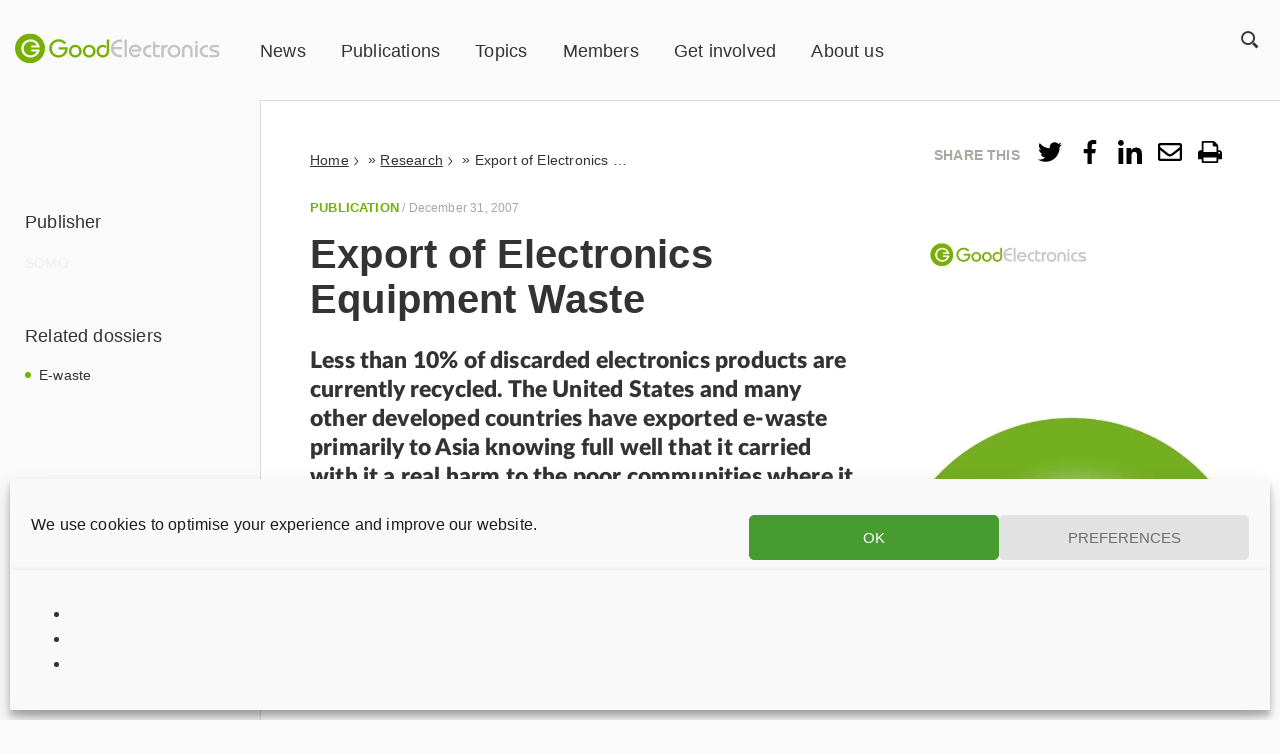

--- FILE ---
content_type: text/html; charset=UTF-8
request_url: https://goodelectronics.org/export-of-electronics-equipment-waste/
body_size: 23734
content:
<!doctype html>
<html class="no-js" lang="en-GB">
    <head>
        <meta charset="utf-8">
<script type="text/javascript">
/* <![CDATA[ */
var gform;gform||(document.addEventListener("gform_main_scripts_loaded",function(){gform.scriptsLoaded=!0}),document.addEventListener("gform/theme/scripts_loaded",function(){gform.themeScriptsLoaded=!0}),window.addEventListener("DOMContentLoaded",function(){gform.domLoaded=!0}),gform={domLoaded:!1,scriptsLoaded:!1,themeScriptsLoaded:!1,isFormEditor:()=>"function"==typeof InitializeEditor,callIfLoaded:function(o){return!(!gform.domLoaded||!gform.scriptsLoaded||!gform.themeScriptsLoaded&&!gform.isFormEditor()||(gform.isFormEditor()&&console.warn("The use of gform.initializeOnLoaded() is deprecated in the form editor context and will be removed in Gravity Forms 3.1."),o(),0))},initializeOnLoaded:function(o){gform.callIfLoaded(o)||(document.addEventListener("gform_main_scripts_loaded",()=>{gform.scriptsLoaded=!0,gform.callIfLoaded(o)}),document.addEventListener("gform/theme/scripts_loaded",()=>{gform.themeScriptsLoaded=!0,gform.callIfLoaded(o)}),window.addEventListener("DOMContentLoaded",()=>{gform.domLoaded=!0,gform.callIfLoaded(o)}))},hooks:{action:{},filter:{}},addAction:function(o,r,e,t){gform.addHook("action",o,r,e,t)},addFilter:function(o,r,e,t){gform.addHook("filter",o,r,e,t)},doAction:function(o){gform.doHook("action",o,arguments)},applyFilters:function(o){return gform.doHook("filter",o,arguments)},removeAction:function(o,r){gform.removeHook("action",o,r)},removeFilter:function(o,r,e){gform.removeHook("filter",o,r,e)},addHook:function(o,r,e,t,n){null==gform.hooks[o][r]&&(gform.hooks[o][r]=[]);var d=gform.hooks[o][r];null==n&&(n=r+"_"+d.length),gform.hooks[o][r].push({tag:n,callable:e,priority:t=null==t?10:t})},doHook:function(r,o,e){var t;if(e=Array.prototype.slice.call(e,1),null!=gform.hooks[r][o]&&((o=gform.hooks[r][o]).sort(function(o,r){return o.priority-r.priority}),o.forEach(function(o){"function"!=typeof(t=o.callable)&&(t=window[t]),"action"==r?t.apply(null,e):e[0]=t.apply(null,e)})),"filter"==r)return e[0]},removeHook:function(o,r,t,n){var e;null!=gform.hooks[o][r]&&(e=(e=gform.hooks[o][r]).filter(function(o,r,e){return!!(null!=n&&n!=o.tag||null!=t&&t!=o.priority)}),gform.hooks[o][r]=e)}});
/* ]]> */
</script>

        <meta http-equiv="x-ua-compatible" content="ie=edge">
        <title>Export of Electronics Equipment Waste - GoodElectronics</title>
        <meta name="description" content="">
        <meta name="viewport" content="width=device-width, initial-scale=1">
        <link rel="preconnect" href="https://fonts.gstatic.com">
        <meta name='robots' content='index, follow, max-image-preview:large, max-snippet:-1, max-video-preview:-1' />
<meta name="dlm-version" content="5.1.6">
	<!-- This site is optimized with the Yoast SEO Premium plugin  - https://yoast.com/product/yoast-seo-premium-wordpress/ -->
	<title>Export of Electronics Equipment Waste - GoodElectronics</title>
	<link rel="canonical" href="https://goodelectronics.org/export-of-electronics-equipment-waste/" />
	<meta property="og:locale" content="en_GB" />
	<meta property="og:type" content="article" />
	<meta property="og:title" content="Export of Electronics Equipment Waste" />
	<meta property="og:description" content="Less than 10% of discarded electronics products are currently recycled. The United States and many other developed countries have exported e-waste primarily to Asia knowing full well that it carried with it a real harm to the poor communities where it would be discarded. There is an urgent need for manufacturers of electronics products to take responsibility for their products from production through to the end-of-life." />
	<meta property="og:url" content="https://goodelectronics.org/export-of-electronics-equipment-waste/" />
	<meta property="og:site_name" content="GoodElectronics" />
	<meta property="article:published_time" content="2007-12-31T14:32:17+00:00" />
	<meta property="article:modified_time" content="2017-07-25T14:41:04+00:00" />
	<meta name="author" content="support_somo" />
	<meta name="twitter:card" content="summary_large_image" />
	<meta name="twitter:label1" content="Written by" />
	<meta name="twitter:data1" content="support_somo" />
	<script type="application/ld+json" class="yoast-schema-graph">{"@context":"https://schema.org","@graph":[{"@type":"Article","@id":"https://goodelectronics.org/export-of-electronics-equipment-waste/#article","isPartOf":{"@id":"https://goodelectronics.org/export-of-electronics-equipment-waste/"},"author":{"name":"support_somo","@id":"https://goodelectronics.org/#/schema/person/6936890a2a74cf664b853a2b9cd648a8"},"headline":"Export of Electronics Equipment Waste","datePublished":"2007-12-31T14:32:17+00:00","dateModified":"2017-07-25T14:41:04+00:00","mainEntityOfPage":{"@id":"https://goodelectronics.org/export-of-electronics-equipment-waste/"},"wordCount":5,"inLanguage":"en-GB"},{"@type":"WebPage","@id":"https://goodelectronics.org/export-of-electronics-equipment-waste/","url":"https://goodelectronics.org/export-of-electronics-equipment-waste/","name":"Export of Electronics Equipment Waste - GoodElectronics","isPartOf":{"@id":"https://goodelectronics.org/#website"},"datePublished":"2007-12-31T14:32:17+00:00","dateModified":"2017-07-25T14:41:04+00:00","author":{"@id":"https://goodelectronics.org/#/schema/person/6936890a2a74cf664b853a2b9cd648a8"},"breadcrumb":{"@id":"https://goodelectronics.org/export-of-electronics-equipment-waste/#breadcrumb"},"inLanguage":"en-GB","potentialAction":[{"@type":"ReadAction","target":["https://goodelectronics.org/export-of-electronics-equipment-waste/"]}]},{"@type":"BreadcrumbList","@id":"https://goodelectronics.org/export-of-electronics-equipment-waste/#breadcrumb","itemListElement":[{"@type":"ListItem","position":1,"name":"Home","item":"https://goodelectronics.org/"},{"@type":"ListItem","position":2,"name":"Research","item":"https://goodelectronics.org/research/"},{"@type":"ListItem","position":3,"name":"Export of Electronics Equipment Waste"}]},{"@type":"WebSite","@id":"https://goodelectronics.org/#website","url":"https://goodelectronics.org/","name":"GoodElectronics","description":"International Network on Human Rights and Sustainability in Electronics","potentialAction":[{"@type":"SearchAction","target":{"@type":"EntryPoint","urlTemplate":"https://goodelectronics.org/?s={search_term_string}"},"query-input":{"@type":"PropertyValueSpecification","valueRequired":true,"valueName":"search_term_string"}}],"inLanguage":"en-GB"},{"@type":"Person","@id":"https://goodelectronics.org/#/schema/person/6936890a2a74cf664b853a2b9cd648a8","name":"support_somo","image":{"@type":"ImageObject","inLanguage":"en-GB","@id":"https://goodelectronics.org/#/schema/person/image/","url":"https://secure.gravatar.com/avatar/82538753b895fc8f1499340ef6a4e71c?s=96&d=mm&r=g","contentUrl":"https://secure.gravatar.com/avatar/82538753b895fc8f1499340ef6a4e71c?s=96&d=mm&r=g","caption":"support_somo"},"url":"https://goodelectronics.org/author/support_somo/"}]}</script>
	<!-- / Yoast SEO Premium plugin. -->


<link rel='dns-prefetch' href='//plausible.io' />
<link rel='stylesheet' id='wp-block-library-css' href='https://goodelectronics.org/wp-includes/css/dist/block-library/style.min.css?ver=be4719883a68423ed0c1ece681480175' type='text/css' media='all' />
<style id='classic-theme-styles-inline-css' type='text/css'>
/*! This file is auto-generated */
.wp-block-button__link{color:#fff;background-color:#32373c;border-radius:9999px;box-shadow:none;text-decoration:none;padding:calc(.667em + 2px) calc(1.333em + 2px);font-size:1.125em}.wp-block-file__button{background:#32373c;color:#fff;text-decoration:none}
</style>
<style id='global-styles-inline-css' type='text/css'>
:root{--wp--preset--aspect-ratio--square: 1;--wp--preset--aspect-ratio--4-3: 4/3;--wp--preset--aspect-ratio--3-4: 3/4;--wp--preset--aspect-ratio--3-2: 3/2;--wp--preset--aspect-ratio--2-3: 2/3;--wp--preset--aspect-ratio--16-9: 16/9;--wp--preset--aspect-ratio--9-16: 9/16;--wp--preset--color--black: #000000;--wp--preset--color--cyan-bluish-gray: #abb8c3;--wp--preset--color--white: #ffffff;--wp--preset--color--pale-pink: #f78da7;--wp--preset--color--vivid-red: #cf2e2e;--wp--preset--color--luminous-vivid-orange: #ff6900;--wp--preset--color--luminous-vivid-amber: #fcb900;--wp--preset--color--light-green-cyan: #7bdcb5;--wp--preset--color--vivid-green-cyan: #00d084;--wp--preset--color--pale-cyan-blue: #8ed1fc;--wp--preset--color--vivid-cyan-blue: #0693e3;--wp--preset--color--vivid-purple: #9b51e0;--wp--preset--gradient--vivid-cyan-blue-to-vivid-purple: linear-gradient(135deg,rgba(6,147,227,1) 0%,rgb(155,81,224) 100%);--wp--preset--gradient--light-green-cyan-to-vivid-green-cyan: linear-gradient(135deg,rgb(122,220,180) 0%,rgb(0,208,130) 100%);--wp--preset--gradient--luminous-vivid-amber-to-luminous-vivid-orange: linear-gradient(135deg,rgba(252,185,0,1) 0%,rgba(255,105,0,1) 100%);--wp--preset--gradient--luminous-vivid-orange-to-vivid-red: linear-gradient(135deg,rgba(255,105,0,1) 0%,rgb(207,46,46) 100%);--wp--preset--gradient--very-light-gray-to-cyan-bluish-gray: linear-gradient(135deg,rgb(238,238,238) 0%,rgb(169,184,195) 100%);--wp--preset--gradient--cool-to-warm-spectrum: linear-gradient(135deg,rgb(74,234,220) 0%,rgb(151,120,209) 20%,rgb(207,42,186) 40%,rgb(238,44,130) 60%,rgb(251,105,98) 80%,rgb(254,248,76) 100%);--wp--preset--gradient--blush-light-purple: linear-gradient(135deg,rgb(255,206,236) 0%,rgb(152,150,240) 100%);--wp--preset--gradient--blush-bordeaux: linear-gradient(135deg,rgb(254,205,165) 0%,rgb(254,45,45) 50%,rgb(107,0,62) 100%);--wp--preset--gradient--luminous-dusk: linear-gradient(135deg,rgb(255,203,112) 0%,rgb(199,81,192) 50%,rgb(65,88,208) 100%);--wp--preset--gradient--pale-ocean: linear-gradient(135deg,rgb(255,245,203) 0%,rgb(182,227,212) 50%,rgb(51,167,181) 100%);--wp--preset--gradient--electric-grass: linear-gradient(135deg,rgb(202,248,128) 0%,rgb(113,206,126) 100%);--wp--preset--gradient--midnight: linear-gradient(135deg,rgb(2,3,129) 0%,rgb(40,116,252) 100%);--wp--preset--font-size--small: 13px;--wp--preset--font-size--medium: 20px;--wp--preset--font-size--large: 36px;--wp--preset--font-size--x-large: 42px;--wp--preset--spacing--20: 0.44rem;--wp--preset--spacing--30: 0.67rem;--wp--preset--spacing--40: 1rem;--wp--preset--spacing--50: 1.5rem;--wp--preset--spacing--60: 2.25rem;--wp--preset--spacing--70: 3.38rem;--wp--preset--spacing--80: 5.06rem;--wp--preset--shadow--natural: 6px 6px 9px rgba(0, 0, 0, 0.2);--wp--preset--shadow--deep: 12px 12px 50px rgba(0, 0, 0, 0.4);--wp--preset--shadow--sharp: 6px 6px 0px rgba(0, 0, 0, 0.2);--wp--preset--shadow--outlined: 6px 6px 0px -3px rgba(255, 255, 255, 1), 6px 6px rgba(0, 0, 0, 1);--wp--preset--shadow--crisp: 6px 6px 0px rgba(0, 0, 0, 1);}:where(.is-layout-flex){gap: 0.5em;}:where(.is-layout-grid){gap: 0.5em;}body .is-layout-flex{display: flex;}.is-layout-flex{flex-wrap: wrap;align-items: center;}.is-layout-flex > :is(*, div){margin: 0;}body .is-layout-grid{display: grid;}.is-layout-grid > :is(*, div){margin: 0;}:where(.wp-block-columns.is-layout-flex){gap: 2em;}:where(.wp-block-columns.is-layout-grid){gap: 2em;}:where(.wp-block-post-template.is-layout-flex){gap: 1.25em;}:where(.wp-block-post-template.is-layout-grid){gap: 1.25em;}.has-black-color{color: var(--wp--preset--color--black) !important;}.has-cyan-bluish-gray-color{color: var(--wp--preset--color--cyan-bluish-gray) !important;}.has-white-color{color: var(--wp--preset--color--white) !important;}.has-pale-pink-color{color: var(--wp--preset--color--pale-pink) !important;}.has-vivid-red-color{color: var(--wp--preset--color--vivid-red) !important;}.has-luminous-vivid-orange-color{color: var(--wp--preset--color--luminous-vivid-orange) !important;}.has-luminous-vivid-amber-color{color: var(--wp--preset--color--luminous-vivid-amber) !important;}.has-light-green-cyan-color{color: var(--wp--preset--color--light-green-cyan) !important;}.has-vivid-green-cyan-color{color: var(--wp--preset--color--vivid-green-cyan) !important;}.has-pale-cyan-blue-color{color: var(--wp--preset--color--pale-cyan-blue) !important;}.has-vivid-cyan-blue-color{color: var(--wp--preset--color--vivid-cyan-blue) !important;}.has-vivid-purple-color{color: var(--wp--preset--color--vivid-purple) !important;}.has-black-background-color{background-color: var(--wp--preset--color--black) !important;}.has-cyan-bluish-gray-background-color{background-color: var(--wp--preset--color--cyan-bluish-gray) !important;}.has-white-background-color{background-color: var(--wp--preset--color--white) !important;}.has-pale-pink-background-color{background-color: var(--wp--preset--color--pale-pink) !important;}.has-vivid-red-background-color{background-color: var(--wp--preset--color--vivid-red) !important;}.has-luminous-vivid-orange-background-color{background-color: var(--wp--preset--color--luminous-vivid-orange) !important;}.has-luminous-vivid-amber-background-color{background-color: var(--wp--preset--color--luminous-vivid-amber) !important;}.has-light-green-cyan-background-color{background-color: var(--wp--preset--color--light-green-cyan) !important;}.has-vivid-green-cyan-background-color{background-color: var(--wp--preset--color--vivid-green-cyan) !important;}.has-pale-cyan-blue-background-color{background-color: var(--wp--preset--color--pale-cyan-blue) !important;}.has-vivid-cyan-blue-background-color{background-color: var(--wp--preset--color--vivid-cyan-blue) !important;}.has-vivid-purple-background-color{background-color: var(--wp--preset--color--vivid-purple) !important;}.has-black-border-color{border-color: var(--wp--preset--color--black) !important;}.has-cyan-bluish-gray-border-color{border-color: var(--wp--preset--color--cyan-bluish-gray) !important;}.has-white-border-color{border-color: var(--wp--preset--color--white) !important;}.has-pale-pink-border-color{border-color: var(--wp--preset--color--pale-pink) !important;}.has-vivid-red-border-color{border-color: var(--wp--preset--color--vivid-red) !important;}.has-luminous-vivid-orange-border-color{border-color: var(--wp--preset--color--luminous-vivid-orange) !important;}.has-luminous-vivid-amber-border-color{border-color: var(--wp--preset--color--luminous-vivid-amber) !important;}.has-light-green-cyan-border-color{border-color: var(--wp--preset--color--light-green-cyan) !important;}.has-vivid-green-cyan-border-color{border-color: var(--wp--preset--color--vivid-green-cyan) !important;}.has-pale-cyan-blue-border-color{border-color: var(--wp--preset--color--pale-cyan-blue) !important;}.has-vivid-cyan-blue-border-color{border-color: var(--wp--preset--color--vivid-cyan-blue) !important;}.has-vivid-purple-border-color{border-color: var(--wp--preset--color--vivid-purple) !important;}.has-vivid-cyan-blue-to-vivid-purple-gradient-background{background: var(--wp--preset--gradient--vivid-cyan-blue-to-vivid-purple) !important;}.has-light-green-cyan-to-vivid-green-cyan-gradient-background{background: var(--wp--preset--gradient--light-green-cyan-to-vivid-green-cyan) !important;}.has-luminous-vivid-amber-to-luminous-vivid-orange-gradient-background{background: var(--wp--preset--gradient--luminous-vivid-amber-to-luminous-vivid-orange) !important;}.has-luminous-vivid-orange-to-vivid-red-gradient-background{background: var(--wp--preset--gradient--luminous-vivid-orange-to-vivid-red) !important;}.has-very-light-gray-to-cyan-bluish-gray-gradient-background{background: var(--wp--preset--gradient--very-light-gray-to-cyan-bluish-gray) !important;}.has-cool-to-warm-spectrum-gradient-background{background: var(--wp--preset--gradient--cool-to-warm-spectrum) !important;}.has-blush-light-purple-gradient-background{background: var(--wp--preset--gradient--blush-light-purple) !important;}.has-blush-bordeaux-gradient-background{background: var(--wp--preset--gradient--blush-bordeaux) !important;}.has-luminous-dusk-gradient-background{background: var(--wp--preset--gradient--luminous-dusk) !important;}.has-pale-ocean-gradient-background{background: var(--wp--preset--gradient--pale-ocean) !important;}.has-electric-grass-gradient-background{background: var(--wp--preset--gradient--electric-grass) !important;}.has-midnight-gradient-background{background: var(--wp--preset--gradient--midnight) !important;}.has-small-font-size{font-size: var(--wp--preset--font-size--small) !important;}.has-medium-font-size{font-size: var(--wp--preset--font-size--medium) !important;}.has-large-font-size{font-size: var(--wp--preset--font-size--large) !important;}.has-x-large-font-size{font-size: var(--wp--preset--font-size--x-large) !important;}
:where(.wp-block-post-template.is-layout-flex){gap: 1.25em;}:where(.wp-block-post-template.is-layout-grid){gap: 1.25em;}
:where(.wp-block-columns.is-layout-flex){gap: 2em;}:where(.wp-block-columns.is-layout-grid){gap: 2em;}
:root :where(.wp-block-pullquote){font-size: 1.5em;line-height: 1.6;}
</style>
<link rel='stylesheet' id='cmplz-general-css' href='https://goodelectronics.org/wp-content/plugins/complianz-gdpr-premium-multisite/assets/css/cookieblocker.min.css?ver=1767692586' type='text/css' media='all' />
<link rel='stylesheet' id='clarkson_main-css' href='https://goodelectronics.org/wp-content/themes/somo/dist/goodelectronics.css?ver=be4719883a68423ed0c1ece681480175' type='text/css' media='all' />
<link rel='stylesheet' id='tablepress-default-css' href='https://goodelectronics.org/wp-content/uploads/sites/3/tablepress-combined.min.css?ver=24' type='text/css' media='all' />
<link rel='stylesheet' id='searchwp-forms-css' href='https://goodelectronics.org/wp-content/plugins/searchwp/assets/css/frontend/search-forms.min.css?ver=4.5.6' type='text/css' media='all' />
<script type="text/javascript" defer data-domain='goodelectronics.org' data-api='https://plausible.io/api/event' data-cfasync='false' src="https://plausible.io/js/plausible.outbound-links.js?ver=2.5.0" id="plausible-analytics-js"></script>
<script type="text/javascript" id="plausible-analytics-js-after">
/* <![CDATA[ */
window.plausible = window.plausible || function() { (window.plausible.q = window.plausible.q || []).push(arguments) }
/* ]]> */
</script>
<script type="text/javascript" src="https://goodelectronics.org/wp-includes/js/jquery/jquery.min.js?ver=3.7.1" id="jquery-core-js"></script>
<script type="text/javascript" src="https://goodelectronics.org/wp-includes/js/jquery/jquery-migrate.min.js?ver=3.4.1" id="jquery-migrate-js"></script>
<script type="text/javascript" id="mlp-redirect-frontend-js-extra">
/* <![CDATA[ */
var MultilingualPressRedirectConfig = {"redirectMechanism":"php","noredirectKey":"noredirect"};
/* ]]> */
</script>
<script type="text/javascript" src="https://goodelectronics.org/wp-content/plugins/multilingualpress/src/modules/Redirect/public/js/frontend.min.js?ver=c1bd3c3abde066058455" id="mlp-redirect-frontend-js"></script>
<link rel="https://api.w.org/" href="https://goodelectronics.org/wp-json/" /><link rel="alternate" title="JSON" type="application/json" href="https://goodelectronics.org/wp-json/wp/v2/posts/19423" /><link rel="alternate" title="oEmbed (JSON)" type="application/json+oembed" href="https://goodelectronics.org/wp-json/oembed/1.0/embed?url=https%3A%2F%2Fgoodelectronics.org%2Fexport-of-electronics-equipment-waste%2F" />
<link rel="alternate" title="oEmbed (XML)" type="text/xml+oembed" href="https://goodelectronics.org/wp-json/oembed/1.0/embed?url=https%3A%2F%2Fgoodelectronics.org%2Fexport-of-electronics-equipment-waste%2F&#038;format=xml" />
			<style>.cmplz-hidden {
					display: none !important;
				}</style><link rel="icon" href="https://goodelectronics.org/wp-content/uploads/sites/3/2017/05/cropped-Good-electronics-favicon-32x32.png" sizes="32x32" />
<link rel="icon" href="https://goodelectronics.org/wp-content/uploads/sites/3/2017/05/cropped-Good-electronics-favicon-192x192.png" sizes="192x192" />
<link rel="apple-touch-icon" href="https://goodelectronics.org/wp-content/uploads/sites/3/2017/05/cropped-Good-electronics-favicon-180x180.png" />
<meta name="msapplication-TileImage" content="https://goodelectronics.org/wp-content/uploads/sites/3/2017/05/cropped-Good-electronics-favicon-270x270.png" />

    </head>
	    <body data-cmplz=1 class="post-template-default single single-post postid-19423 single-format-standard  export-of-electronics-equipment-waste">
    <!--[if lt IE 8]>
        <p class="browserupgrade">You are using an <strong>outdated</strong> browser. Please <a href="http://browsehappy.com/">upgrade your browser</a> to improve your experience.</p>
    <![endif]-->

    <header id="site-header" class="banner  banner--no-header-image " role="banner">

  <div class="branding ">
    <a class="brand" href="https://goodelectronics.org/">
					<img class="site-logo" src="https://goodelectronics.org/wp-content/themes/somo/dist/images/ge_logo.svg" alt="GoodElectronics Logo" title="GoodElectronics" />
		    </a>
  </div>

      <nav id="primary-nav" class="nav primary-nav  primary-nav--black">
        <div class="menu-main-container"><ul id="menu-main" class="menu primary-menu"><li id="menu-item-5" class="menu-item menu-item-type-custom menu-item-object-custom menu-item-5"><a href="/research/?fwp_post_format=news">News</a></li>
<li id="menu-item-6" class="menu-item menu-item-type-custom menu-item-object-custom menu-item-6"><a href="/research/?fwp_post_format=publication">Publications</a></li>
<li id="menu-item-29078" class="menu-item menu-item-type-custom menu-item-object-custom menu-item-has-children menu-item-29078"><a href="http://*">Topics</a>
<ul class="sub-menu">
	<li id="menu-item-115" class="menu-item menu-item-type-custom menu-item-object-custom menu-item-115"><a href="https://goodelectronics.org/topic/chemical-exposure/">Chemical exposure</a></li>
	<li id="menu-item-163" class="menu-item menu-item-type-post_type menu-item-object-page menu-item-163"><a href="https://goodelectronics.org/topics/companies/">Companies</a></li>
	<li id="menu-item-92" class="menu-item menu-item-type-custom menu-item-object-custom menu-item-92"><a href="https://goodelectronics.org/topic/e-waste/">E-waste</a></li>
	<li id="menu-item-114" class="menu-item menu-item-type-custom menu-item-object-custom menu-item-114"><a href="https://goodelectronics.org/topic/freedom-association/">Freedom of association</a></li>
	<li id="menu-item-407" class="menu-item menu-item-type-custom menu-item-object-custom menu-item-407"><a href="https://goodelectronics.org/topic/health-safety/">Health and safety</a></li>
	<li id="menu-item-22065" class="menu-item menu-item-type-custom menu-item-object-custom menu-item-22065"><a href="https://goodelectronics.org/topic/precarious-employment/">Precarious employment</a></li>
	<li id="menu-item-119" class="menu-item menu-item-type-custom menu-item-object-custom menu-item-119"><a href="https://goodelectronics.org/topic/sourcing-minerals/">Sourcing of minerals</a></li>
	<li id="menu-item-125" class="menu-item menu-item-type-custom menu-item-object-custom menu-item-125"><a href="https://goodelectronics.org/topic/working-conditions/">Working conditions</a></li>
</ul>
</li>
<li id="menu-item-110" class="menu-item menu-item-type-post_type menu-item-object-page menu-item-110"><a href="https://goodelectronics.org/about-us/members/">Members</a></li>
<li id="menu-item-26302" class="menu-item menu-item-type-post_type menu-item-object-page menu-item-has-children menu-item-26302"><a href="https://goodelectronics.org/get-involved/">Get involved</a>
<ul class="sub-menu">
	<li id="menu-item-26303" class="menu-item menu-item-type-post_type menu-item-object-page menu-item-26303"><a href="https://goodelectronics.org/get-involved/become-a-member/">Become a member</a></li>
	<li id="menu-item-26304" class="menu-item menu-item-type-post_type menu-item-object-page menu-item-26304"><a href="https://goodelectronics.org/get-involved/urgent-appeals/">Urgent appeals</a></li>
</ul>
</li>
<li id="menu-item-56" class="menu-item menu-item-type-post_type menu-item-object-page menu-item-has-children menu-item-56"><a href="https://goodelectronics.org/about-us/">About us</a>
<ul class="sub-menu">
	<li id="menu-item-168" class="menu-item menu-item-type-post_type menu-item-object-page menu-item-168"><a href="https://goodelectronics.org/about-us/mission-vision/">Mission &#038; vision</a></li>
	<li id="menu-item-22102" class="menu-item menu-item-type-post_type menu-item-object-page menu-item-22102"><a href="https://goodelectronics.org/about-us/funding/">Funding</a></li>
	<li id="menu-item-156" class="menu-item menu-item-type-post_type menu-item-object-page menu-item-156"><a href="https://goodelectronics.org/about-us/members/">Members</a></li>
	<li id="menu-item-61" class="menu-item menu-item-type-post_type menu-item-object-page menu-item-61"><a href="https://goodelectronics.org/about-us/contact/">Contact</a></li>
</ul>
</li>
</ul></div>
    </nav>
  
  <nav id="courtesy-nav" class="nav courtesy-nav  courtesy-nav--black">
            <div id="search-menu" class="search-menu">
        <button id="search-toggle"><span class="sr-only">Zoek</span></button>
        <form role="search" method="get" class="search-form" action="https://goodelectronics.org/">
    <label class="sr-only">Search for:</label>
    <input type="search" value="" name="s" class="search-field" placeholder="">
    <button type="submit" class="search-submit"></button>
</form>
      </div>
    <button id="menu-toggle"><span class="sr-only">Menu</span></button>
  </nav>
</header>

	<div class="header-image  header-image--no-image small no-shadow publication no-whitespace"></div>

<div id="content" class="content">
	<aside class="sidebar">
		    

	<div id="publication-data">
		<div class="widget widget-post-data">
	<div class="widget-title">Publisher</div>
	<ul class="post-data-list">
									<li>SOMO</li>
						</ul>
</div>
	</div>


<div class="widget widget-categories">
	<div class="widget-title">Related dossiers</div>
	<ul class="terms-list">
					<li><a href="https://goodelectronics.org/topic/e-waste/" title="View all posts in E-waste">E-waste</a></li>
			</ul>
</div>


	</aside>

	<main class="main">
		        
	<script type="text/javascript">
		window.addEventListener( "load", function() {
			gtag('event', 'Content Type', {
				'event_category': 'Content Type',
				'event_action': 'publication',
				'event_label': 'Export of Electronics Equipment Waste'
			});
            plausible('Content Type', { props: { eventCategory: 'Content Type', eventAction: 'publication', eventLabel: 'publication - Export of Electronics Equipment Waste' } });
		});
	</script>

            
<article class="read-more-toggle detail publication post-19423 post type-post status-publish format-standard hentry somo_dossier-e-waste somo_post_format-publication">
    <div id="social-share" class="social-share ">
    <a id="share-toggle" href="/"><span class="sr-only">Share Menu</span></a>
    <div class="share-title">Share this</div>
    <ul class="clarkson-social-sharing css">
                    <li>
                <a rel="external nofollow"
                class="css-item css-twitter "
                href="https://twitter.com/intent/tweet/?text=Export%20of%20Electronics%20Equipment%20Waste&url=https://goodelectronics.org/export-of-electronics-equipment-waste/"
                onclick="">
                    <span class="css-icon css-icon-twitter"><?xml version="1.0" encoding="UTF-8"?>
<svg width="288px" height="234px" viewBox="0 0 288 234" version="1.1" xmlns="http://www.w3.org/2000/svg" xmlns:xlink="http://www.w3.org/1999/xlink">
    <!-- Generator: Sketch 51.3 (57544) - http://www.bohemiancoding.com/sketch -->
    <title>twitter</title>
    <desc>Created with Sketch.</desc>
    <defs></defs>
    <g id="Page-1" stroke="none" stroke-width="1" fill="none" fill-rule="evenodd">
        <g id="Artboard-4" transform="translate(-1938.000000, -2107.000000)" fill="#000000">
            <path d="M2196.1875,2165.5 C2196.5625,2167.00001 2196.75,2169.43748 2196.75,2172.8125 C2196.75,2199.81264 2190.18757,2225.87487 2177.0625,2251 C2163.56243,2277.62513 2144.62512,2298.81242 2120.25,2314.5625 C2093.62487,2332.18759 2063.06267,2341 2028.5625,2341 C1995.56234,2341 1965.37514,2332.18759 1938,2314.5625 C1942.12502,2314.9375 1946.81247,2315.125 1952.0625,2315.125 C1979.43764,2315.125 2003.99989,2306.68758 2025.75,2289.8125 C2012.62493,2289.8125 2001.0938,2285.96879 1991.15625,2278.28125 C1981.2187,2270.59371 1974.37502,2260.93756 1970.625,2249.3125 C1974.37502,2249.6875 1977.93748,2249.875 1981.3125,2249.875 C1986.56253,2249.875 1991.81247,2249.31251 1997.0625,2248.1875 C1983.56243,2245.18748 1972.31255,2238.25005 1963.3125,2227.375 C1954.31246,2216.49995 1949.8125,2204.12507 1949.8125,2190.25 L1949.8125,2189.125 C1958.06254,2194.00002 1966.87495,2196.625 1976.25,2197 C1968.37496,2191.37497 1962.00002,2184.25004 1957.125,2175.625 C1952.24998,2166.99996 1949.8125,2157.5313 1949.8125,2147.21875 C1949.8125,2136.9062 1952.62497,2127.06255 1958.25,2117.6875 C1972.87507,2136.06259 1990.78114,2150.68745 2011.96875,2161.5625 C2033.15636,2172.43755 2055.74988,2178.43749 2079.75,2179.5625 C2079,2175.06248 2078.625,2170.56252 2078.625,2166.0625 C2078.625,2155.56245 2081.24997,2145.7188 2086.5,2136.53125 C2091.75003,2127.3437 2098.87496,2120.12503 2107.875,2114.875 C2116.87504,2109.62497 2126.62495,2107 2137.125,2107 C2145.75004,2107 2153.71871,2108.68748 2161.03125,2112.0625 C2168.34379,2115.43752 2174.81247,2119.93747 2180.4375,2125.5625 C2193.93757,2122.93749 2206.49994,2118.25003 2218.125,2111.5 C2213.62498,2125.37507 2205.00006,2136.24996 2192.25,2144.125 C2203.50006,2142.62499 2214.74994,2139.43752 2226,2134.5625 C2217.74996,2146.56256 2207.81256,2156.87496 2196.1875,2165.5 Z" id="twitter"></path>
        </g>
    </g>
</svg></span>
                </a>
            </li>
                    <li>
                <a rel="external nofollow"
                class="css-item css-facebook "
                href="https://m.facebook.com/sharer.php?u=https://goodelectronics.org/export-of-electronics-equipment-waste/&p[title]=Export%20of%20Electronics%20Equipment%20Waste"
                onclick="">
                    <span class="css-icon css-icon-facebook"><?xml version="1.0" encoding="UTF-8"?>
<svg width="149px" height="288px" viewBox="0 0 149 288" version="1.1" xmlns="http://www.w3.org/2000/svg" xmlns:xlink="http://www.w3.org/1999/xlink">
    <!-- Generator: Sketch 51.3 (57544) - http://www.bohemiancoding.com/sketch -->
    <title>facebook</title>
    <desc>Created with Sketch.</desc>
    <defs></defs>
    <g id="Page-1" stroke="none" stroke-width="1" fill="none" fill-rule="evenodd">
        <g id="Artboard-4" transform="translate(-1058.000000, -2080.000000)" fill="#000000">
            <path d="M1101.3125,2368 L1101.3125,2239.1875 L1058,2239.1875 L1058,2188 L1101.3125,2188 L1101.3125,2147.5 C1101.3125,2126.12489 1107.31244,2109.53131 1119.3125,2097.71875 C1131.31256,2085.90619 1147.2499,2080 1167.125,2080 C1183.25008,2080 1196.37495,2080.74999 1206.5,2082.25 L1206.5,2127.8125 L1179.5,2127.8125 C1169.37495,2127.8125 1162.43752,2130.06248 1158.6875,2134.5625 C1155.68748,2138.31252 1154.1875,2144.31246 1154.1875,2152.5625 L1154.1875,2188 L1202,2188 L1195.25,2239.1875 L1154.1875,2239.1875 L1154.1875,2368 L1101.3125,2368 Z" id="facebook"></path>
        </g>
    </g>
</svg></span>
                </a>
            </li>
                    <li>
                <a rel="external nofollow"
                class="css-item css-linkedin "
                href="https://www.linkedin.com/shareArticle?url=https://goodelectronics.org/export-of-electronics-equipment-waste/&title=Export%20of%20Electronics%20Equipment%20Waste&summary=Less%20than%2010%25%20of%20discarded%20electronics%20products%20are%20currently%20recycled.%20The%20United%20States%20and%20many%20other%20developed%20countries%20have%20exported%20e-waste%20primarily%20to%20Asia%20knowing%20full%20well%20that%20it%20carried%20with%20it%20a%20real%20harm%20to%20the%20poor%20communities%20where%20it%20would%20be%20discarded.%20There%20is%20an%20urgent%20need%20for%20manufacturers%20of%20electronics%20products%20to%20take%20responsibility%20for%20their%20products%20from%20production%20through%20to%20the%20end-of-life."
                onclick="">
                    <span class="css-icon css-icon-linkedin"><?xml version="1.0" encoding="UTF-8"?>
<svg width="252px" height="252px" viewBox="0 0 252 252" version="1.1" xmlns="http://www.w3.org/2000/svg" xmlns:xlink="http://www.w3.org/1999/xlink">
    <!-- Generator: Sketch 51.3 (57544) - http://www.bohemiancoding.com/sketch -->
    <title>linkedin</title>
    <desc>Created with Sketch.</desc>
    <defs></defs>
    <g id="Page-1" stroke="none" stroke-width="1" fill="none" fill-rule="evenodd">
        <g id="Artboard-4" transform="translate(-3088.000000, -2098.000000)" fill="#000000">
            <path d="M3144.25,2350 L3091.9375,2350 L3091.9375,2181.8125 L3144.25,2181.8125 L3144.25,2350 Z M3118.375,2158.75 C3110.12496,2158.75 3103.00003,2155.75003 3097,2149.75 C3090.99997,2143.74997 3088,2136.62504 3088,2128.375 C3088,2120.12496 3090.99997,2113.00003 3097,2107 C3103.00003,2100.99997 3110.12496,2098 3118.375,2098 C3126.62504,2098 3133.74997,2100.99997 3139.75,2107 C3145.75003,2113.00003 3148.75,2120.12496 3148.75,2128.375 C3148.75,2136.62504 3145.75003,2143.74997 3139.75,2149.75 C3133.74997,2155.75003 3126.62504,2158.75 3118.375,2158.75 Z M3340,2350 L3287.6875,2350 L3287.6875,2267.875 C3287.6875,2254.37493 3286.56251,2244.62503 3284.3125,2238.625 C3280.18748,2228.49995 3272.12506,2223.4375 3260.125,2223.4375 C3248.12494,2223.4375 3239.68752,2227.93746 3234.8125,2236.9375 C3231.06248,2243.68753 3229.1875,2253.62493 3229.1875,2266.75 L3229.1875,2350 L3177.4375,2350 L3177.4375,2181.8125 L3227.5,2181.8125 L3227.5,2204.875 L3228.0625,2204.875 C3231.81252,2197.37496 3237.81246,2191.18752 3246.0625,2186.3125 C3255.06255,2180.31247 3265.56244,2177.3125 3277.5625,2177.3125 C3301.93762,2177.3125 3318.99995,2184.99992 3328.75,2200.375 C3336.25004,2212.75006 3340,2231.87487 3340,2257.75 L3340,2350 Z" id="linkedin"></path>
        </g>
    </g>
</svg></span>
                </a>
            </li>
                    <li>
                <a rel="external nofollow" class="css-item css-email css-no-popup" href="/cdn-cgi/l/email-protection#[base64]" onclick="">
                    <span class="css-icon css-icon-email"><?xml version="1.0" encoding="UTF-8"?>
<svg width="288px" height="216px" viewBox="0 0 288 216" version="1.1" xmlns="http://www.w3.org/2000/svg" xmlns:xlink="http://www.w3.org/1999/xlink">
    <!-- Generator: Sketch 51.3 (57544) - http://www.bohemiancoding.com/sketch -->
    <title>email</title>
    <desc>Created with Sketch.</desc>
    <defs></defs>
    <g id="Page-1" stroke="none" stroke-width="1" fill="none" fill-rule="evenodd">
        <g id="Artboard-4" transform="translate(-4202.000000, -2116.000000)" fill="#000000">
            <path d="M4463,2116 C4470.50004,2116 4476.87497,2118.62497 4482.125,2123.875 C4487.37503,2129.12503 4490,2135.49996 4490,2143 L4490,2305 C4490,2312.50004 4487.37503,2318.87497 4482.125,2324.125 C4476.87497,2329.37503 4470.50004,2332 4463,2332 L4229,2332 C4221.49996,2332 4215.12503,2329.37503 4209.875,2324.125 C4204.62497,2318.87497 4202,2312.50004 4202,2305 L4202,2143 C4202,2135.49996 4204.62497,2129.12503 4209.875,2123.875 C4215.12503,2118.62497 4221.49996,2116 4229,2116 L4463,2116 Z M4463,2143 L4229,2143 L4229,2166.0625 C4242.12507,2176.56255 4267.43731,2196.43735 4304.9375,2225.6875 L4310,2230.1875 C4317.50004,2236.56253 4323.49998,2241.06249 4328,2243.6875 C4335.12504,2248.56252 4341.12498,2251 4346,2251 C4350.87502,2251 4356.87496,2248.56252 4364,2243.6875 C4368.50002,2241.06249 4374.49996,2236.56253 4382,2230.1875 L4387.0625,2225.6875 C4424.56269,2196.81236 4449.87493,2176.93755 4463,2166.0625 L4463,2143 Z M4229,2305 L4463,2305 L4463,2200.375 L4397.75,2252.125 C4388.37495,2260.00004 4380.68753,2265.62498 4374.6875,2269 C4364.56245,2275.00003 4355.00004,2278 4346,2278 C4336.99996,2278 4327.25005,2275.00003 4316.75,2269 C4311.12497,2265.62498 4303.43755,2260.00004 4293.6875,2252.125 L4229,2200.375 L4229,2305 Z" id="email"></path>
        </g>
    </g>
</svg></span>
                </a>
            </li>
                    <li>
                <a rel="external nofollow"
                class="css-item css-print css-no-popup"
                href="#printing-Export%20of%20Electronics%20Equipment%20Waste"
                onclick="window.print();">
                    <span class="css-icon css-icon-print"><?xml version="1.0" encoding="UTF-8"?>
<svg width="268px" height="247px" viewBox="0 0 268 247" version="1.1" xmlns="http://www.w3.org/2000/svg" xmlns:xlink="http://www.w3.org/1999/xlink">
    <!-- Generator: Sketch 51.3 (57544) - http://www.bohemiancoding.com/sketch -->
    <title>print</title>
    <desc>Created with Sketch.</desc>
    <defs></defs>
    <g id="Page-1" stroke="none" stroke-width="1" fill="none" fill-rule="evenodd">
        <g id="Artboard-4" transform="translate(-5057.000000, -2101.000000)" fill="#000000">
            <path d="M5118.71429,2327.28571 L5262.71429,2327.28571 L5262.71429,2286.14286 L5118.71429,2286.14286 L5118.71429,2327.28571 Z M5118.71429,2224.42857 L5262.71429,2224.42857 L5262.71429,2162.71429 L5237,2162.71429 C5232.71426,2162.71429 5229.07144,2161.2143 5226.07143,2158.21429 C5223.07141,2155.21427 5221.57143,2151.57145 5221.57143,2147.28571 L5221.57143,2121.57143 L5118.71429,2121.57143 L5118.71429,2224.42857 Z M5300.80357,2241.94643 C5302.8393,2239.9107 5303.85714,2237.50001 5303.85714,2234.71429 C5303.85714,2231.92856 5302.8393,2229.51787 5300.80357,2227.48214 C5298.76785,2225.44642 5296.35716,2224.42857 5293.57143,2224.42857 C5290.7857,2224.42857 5288.37501,2225.44642 5286.33929,2227.48214 C5284.30356,2229.51787 5283.28571,2231.92856 5283.28571,2234.71429 C5283.28571,2237.50001 5284.30356,2239.9107 5286.33929,2241.94643 C5288.37501,2243.98215 5290.7857,2245 5293.57143,2245 C5296.35716,2245 5298.76785,2243.98215 5300.80357,2241.94643 Z M5324.42857,2234.71429 L5324.42857,2301.57143 C5324.42857,2302.96429 5323.91965,2304.16964 5322.90179,2305.1875 C5321.88392,2306.20536 5320.67858,2306.71429 5319.28571,2306.71429 L5283.28571,2306.71429 L5283.28571,2332.42857 C5283.28571,2336.71431 5281.78573,2340.35713 5278.78571,2343.35714 C5275.7857,2346.35716 5272.14288,2347.85714 5267.85714,2347.85714 L5113.57143,2347.85714 C5109.28569,2347.85714 5105.64287,2346.35716 5102.64286,2343.35714 C5099.64284,2340.35713 5098.14286,2336.71431 5098.14286,2332.42857 L5098.14286,2306.71429 L5062.14286,2306.71429 C5060.74999,2306.71429 5059.54465,2306.20536 5058.52679,2305.1875 C5057.50892,2304.16964 5057,2302.96429 5057,2301.57143 L5057,2234.71429 C5057,2226.24996 5060.02676,2218.9911 5066.08036,2212.9375 C5072.13396,2206.8839 5079.39281,2203.85714 5087.85714,2203.85714 L5098.14286,2203.85714 L5098.14286,2116.42857 C5098.14286,2112.14284 5099.64284,2108.50002 5102.64286,2105.5 C5105.64287,2102.49998 5109.28569,2101 5113.57143,2101 L5221.57143,2101 C5225.85716,2101 5230.5714,2102.07142 5235.71429,2104.21429 C5240.85717,2106.35715 5244.92856,2108.92856 5247.92857,2111.92857 L5272.35714,2136.35714 C5275.35716,2139.35716 5277.92856,2143.42855 5280.07143,2148.57143 C5282.2143,2153.71431 5283.28571,2158.42855 5283.28571,2162.71429 L5283.28571,2203.85714 L5293.57143,2203.85714 C5302.03576,2203.85714 5309.29461,2206.8839 5315.34821,2212.9375 C5321.40182,2218.9911 5324.42857,2226.24996 5324.42857,2234.71429 Z" id="print"></path>
        </g>
    </g>
</svg></span>
                </a>
            </li>
            </ul>
</div>
    <div class="publication-content">
        <header class="page-header">
            	 <div class="breadcrumbs"><span><span><a href="https://goodelectronics.org/">Home</a></span> » <span><a href="https://goodelectronics.org/research/">Research</a></span> » <span class="breadcrumb_last" aria-current="page">Export of Electronics Equipment Waste</span></span></div>
            <div class="entry-meta">
                <span class="format publication">Publication</span> /
                <time class="updated" datetime="2007-12-31T14:32:17+01:00">December 31, 2007</time>
            </div>
            <h1 class="entry-title">Export of Electronics Equipment Waste</h1>
        </header>
        <div class="entry-content">

                        
            <p>Less than 10% of discarded electronics products are currently recycled. The United States and many other developed countries have exported e-waste primarily to Asia knowing full well that it carried with it a real harm to the poor communities where it would be discarded. There is an urgent need for manufacturers of electronics products to take responsibility for their products from production through to the end-of-life.</p>
<p>The near absence of effective regulation and enforcement to control the flow of electronics equipment waste (“e-waste”), including computers, computer monitors, television sets, cell phones, and a host other products, is more than an oversight, it is a scandal of epic proportions. To date, industry, government and consumers have taken only cautious and preliminary steps to deal with the e-waste problem. Less than 10% of discarded electronics products are currently recycled. The United States and many other developed countries have exported e-waste primarily to Asia knowing full well that it carried with it a real harm to the poor communities where it would be discarded.</p>
<p>In 2006, the European Union put into effect a directive that bans the use of lead, mercury, cadmium, hexavalent chromium, and certain brominated flame retardants in most electronics products sold in the European Union. A similar Directive facilitates the development and design of clean electronics products with longer life-spans that are safe and easy to repair, upgrade, and recycle, and will not expose workers and the environment to hazardous chemicals. These are useful approaches to the problem of e-waste, though applying only regionally and covering only a fraction of all the hazardous substances used in electronics manufacture.</p>
<p>There is an urgent need for manufacturers of electronics products to take responsibility for their products from production through to the end-of-life, and for much tighter controls both on the transboundary movement of e-waste and on the manner in which it is recycled. Manufacturers must develop and design clean products with longer lifespans that are safe and easy to repair, upgrade, and recycle and will not expose workers and the environment to hazardous chemicals.</p>
<p>Key words: e-waste, electronics equipment waste, printed circuit board, electronics regulations, lead solder, environmental lead, Basel Convention, RoHS, REACH, WEEE, IPP, EuP, RCRA, Take Back, EICC, HARL, LPEUR</p>


            <span class="read-more">read <small class="closed">more</small> <small class="open">less</small></span>

        </div>
    </div>

    <div class="entry-thumbnail">
                            <a href="https://goodelectronics.org/wp-content/uploads/sites/3/2017/06/Export-of-Electronics-Equipment-Waste.pdf">
                <img src="https://goodelectronics.org/wp-content/themes/somo/dist/images/ge_fall_back_publication.jpg" alt="">
            </a>
            </div>

    <div class="download">
	<div class="download-text">
		Download
		<a href="https://goodelectronics.org/wp-content/uploads/sites/3/2017/06/Export-of-Electronics-Equipment-Waste.pdf" download="" onclick="plausible('Download', { props: { hitType: 'event', eventCategory: 'File', eventAction: 'Download', eventLabel: 'https://goodelectronics.org/wp-content/uploads/sites/3/2017/06/Export-of-Electronics-Equipment-Waste.pdf' } });"><span class="filename">Export of Electronics Equipment Waste.pdf</span></a>						<span class="filesize">(111 KB)</span>
			</div>
		<a href="https://goodelectronics.org/wp-content/uploads/sites/3/2017/06/Export-of-Electronics-Equipment-Waste.pdf" class="button button--download" download="" onclick="plausible('Download', { props: { hitType: 'event', eventCategory: 'File', eventAction: 'Download', eventLabel: 'https://goodelectronics.org/wp-content/uploads/sites/3/2017/06/Export-of-Electronics-Equipment-Waste.pdf' } });">Download</a>
</div>

    

    

    

    

</article>


    <h2 class="related-title">related content</h2>
    <div id="grid" class="related hfeed">
        
                    
	
<article class="teaser news post-29410 post type-post status-publish format-standard has-post-thumbnail hentry somo_dossier-e-waste somo_post_format-news">

          <div class="entry-thumbnail small-thumbnail">
        <a href="https://goodelectronics.org/un-global-e-waste-monitor-2024-report/">
          <img width="746" height="420" src="https://goodelectronics.org/wp-content/uploads/sites/3/2024/03/Gem-20204-title-Kopie-1024x723-1-746x420.jpg?image-crop-positioner-ts=1711372237" class="attachment-slide size-slide wp-post-image" alt="" decoding="async" loading="lazy" />
        </a>
      </div>
        <header class="
                 ">
      <div class="entry-meta">
        <span class="format news">News</span> /
        <time class="updated" datetime="2024-03-25T14:11:20+01:00">March 25, 2024</time>
      </div>
      <h2 class="entry-title">
        <a href="https://goodelectronics.org/un-global-e-waste-monitor-2024-report/">
          UN Global E-waste Monitor 2024 report
        </a>
      </h2>
            <div class="entry-excerpt">
        <p>The 2024 UN Global E-waste Monitor report reveals, among its findings, that over a billion pounds of electronic waste, containing dangerous substances like mercury and lead, are illicitly shipped annually, predominantly from wealthier to poorer&#8230;</p>

      </div>
    </header>

</article>


                            <article class="call-to-action newsletter hentry teaser">

    <div class="format">Sign up</div>

    <div class="call-to-action-text">
    Stay up-to-date with the GoodElectronics Newsletter
    </div>

    <div class="newsletter-form">
    <div class="gravity-forms">
                <div class='gf_browser_chrome gform_wrapper gform_legacy_markup_wrapper gform-theme--no-framework' data-form-theme='legacy' data-form-index='0' id='gform_wrapper_1' ><div id='gf_1' class='gform_anchor' tabindex='-1'></div><form method='post' enctype='multipart/form-data' target='gform_ajax_frame_1' id='gform_1'  action='/export-of-electronics-equipment-waste/#gf_1' data-formid='1' novalidate>
                        <div class='gform-body gform_body'><ul id='gform_fields_1' class='gform_fields top_label form_sublabel_below description_below validation_below'><li id="field_1_4" class="gfield gfield--type-honeypot gform_validation_container field_sublabel_below gfield--has-description field_description_below field_validation_below gfield_visibility_visible"  ><label class='gfield_label gform-field-label' for='input_1_4'>X/Twitter</label><div class='ginput_container'><input name='input_4' id='input_1_4' type='text' value='' autocomplete='new-password'/></div><div class='gfield_description' id='gfield_description_1_4'>This field is for validation purposes and should be left unchanged.</div></li><li id="field_1_1" class="gfield gfield--type-email gfield_contains_required field_sublabel_below gfield--no-description field_description_below field_validation_below gfield_visibility_visible"  ><label class='gfield_label gform-field-label' for='input_1_1'>Email<span class="gfield_required"><span class="gfield_required gfield_required_asterisk">*</span></span></label><div class='ginput_container ginput_container_email'>
                            <input name='input_1' id='input_1_1' type='email' value='' class='medium'   placeholder='E-mail address' aria-required="true" aria-invalid="false"  />
                        </div></li><li id="field_1_3" class="gfield gfield--type-frcaptcha gfield--width-full field_sublabel_below gfield--no-description field_description_below field_validation_below gfield_visibility_visible"  ><label class='gfield_label gform-field-label' for='input_1_3'>Captcha</label><div class='ginput_container ginput_container_frcaptcha'><div class="frc-captcha " data-sitekey="FCMR4JKGJ3R7UM1I" data-lang="en" ></div>
		<noscript>You need to enable Javascript for the anti-spam check.</noscript></div></li></ul></div>
        <div class='gform-footer gform_footer top_label'> <input type='submit' id='gform_submit_button_1' class='gform_button button' onclick='gform.submission.handleButtonClick(this);' data-submission-type='submit' value='Sign up'  /> <input type='hidden' name='gform_ajax' value='form_id=1&amp;title=&amp;description=&amp;tabindex=1&amp;theme=legacy&amp;hash=b7d6858340a426eecd78ca29dfb42f25' />
            <input type='hidden' class='gform_hidden' name='gform_submission_method' data-js='gform_submission_method_1' value='iframe' />
            <input type='hidden' class='gform_hidden' name='gform_theme' data-js='gform_theme_1' id='gform_theme_1' value='legacy' />
            <input type='hidden' class='gform_hidden' name='gform_style_settings' data-js='gform_style_settings_1' id='gform_style_settings_1' value='' />
            <input type='hidden' class='gform_hidden' name='is_submit_1' value='1' />
            <input type='hidden' class='gform_hidden' name='gform_submit' value='1' />
            
            <input type='hidden' class='gform_hidden' name='gform_unique_id' value='' />
            <input type='hidden' class='gform_hidden' name='state_1' value='WyJbXSIsIjVlYjU4YWI1NzM1MmUzNjc4Yjg2ZmM1NmFiMjc3YTg2Il0=' />
            <input type='hidden' autocomplete='off' class='gform_hidden' name='gform_target_page_number_1' id='gform_target_page_number_1' value='0' />
            <input type='hidden' autocomplete='off' class='gform_hidden' name='gform_source_page_number_1' id='gform_source_page_number_1' value='1' />
            <input type='hidden' name='gform_field_values' value='' />
            
        </div>
                        <p style="display: none !important;" class="akismet-fields-container" data-prefix="ak_"><label>&#916;<textarea name="ak_hp_textarea" cols="45" rows="8" maxlength="100"></textarea></label><input type="hidden" id="ak_js_1" name="ak_js" value="160"/><script data-cfasync="false" src="/cdn-cgi/scripts/5c5dd728/cloudflare-static/email-decode.min.js"></script><script>document.getElementById( "ak_js_1" ).setAttribute( "value", ( new Date() ).getTime() );</script></p></form>
                        </div>
		                <iframe style='display:none;width:0px;height:0px;' src='about:blank' name='gform_ajax_frame_1' id='gform_ajax_frame_1' title='This iframe contains the logic required to handle Ajax powered Gravity Forms.'></iframe>
		                <script type="text/javascript">
/* <![CDATA[ */
 gform.initializeOnLoaded( function() {gformInitSpinner( 1, 'https://goodelectronics.org/wp-content/plugins/gravityforms/images/spinner.svg', true );jQuery('#gform_ajax_frame_1').on('load',function(){var contents = jQuery(this).contents().find('*').html();var is_postback = contents.indexOf('GF_AJAX_POSTBACK') >= 0;if(!is_postback){return;}var form_content = jQuery(this).contents().find('#gform_wrapper_1');var is_confirmation = jQuery(this).contents().find('#gform_confirmation_wrapper_1').length > 0;var is_redirect = contents.indexOf('gformRedirect(){') >= 0;var is_form = form_content.length > 0 && ! is_redirect && ! is_confirmation;var mt = parseInt(jQuery('html').css('margin-top'), 10) + parseInt(jQuery('body').css('margin-top'), 10) + 100;if(is_form){jQuery('#gform_wrapper_1').html(form_content.html());if(form_content.hasClass('gform_validation_error')){jQuery('#gform_wrapper_1').addClass('gform_validation_error');} else {jQuery('#gform_wrapper_1').removeClass('gform_validation_error');}setTimeout( function() { /* delay the scroll by 50 milliseconds to fix a bug in chrome */ jQuery(document).scrollTop(jQuery('#gform_wrapper_1').offset().top - mt); }, 50 );if(window['gformInitDatepicker']) {gformInitDatepicker();}if(window['gformInitPriceFields']) {gformInitPriceFields();}var current_page = jQuery('#gform_source_page_number_1').val();gformInitSpinner( 1, 'https://goodelectronics.org/wp-content/plugins/gravityforms/images/spinner.svg', true );jQuery(document).trigger('gform_page_loaded', [1, current_page]);window['gf_submitting_1'] = false;}else if(!is_redirect){var confirmation_content = jQuery(this).contents().find('.GF_AJAX_POSTBACK').html();if(!confirmation_content){confirmation_content = contents;}jQuery('#gform_wrapper_1').replaceWith(confirmation_content);jQuery(document).scrollTop(jQuery('#gf_1').offset().top - mt);jQuery(document).trigger('gform_confirmation_loaded', [1]);window['gf_submitting_1'] = false;wp.a11y.speak(jQuery('#gform_confirmation_message_1').text());}else{jQuery('#gform_1').append(contents);if(window['gformRedirect']) {gformRedirect();}}jQuery(document).trigger("gform_pre_post_render", [{ formId: "1", currentPage: "current_page", abort: function() { this.preventDefault(); } }]);        if (event && event.defaultPrevented) {                return;        }        const gformWrapperDiv = document.getElementById( "gform_wrapper_1" );        if ( gformWrapperDiv ) {            const visibilitySpan = document.createElement( "span" );            visibilitySpan.id = "gform_visibility_test_1";            gformWrapperDiv.insertAdjacentElement( "afterend", visibilitySpan );        }        const visibilityTestDiv = document.getElementById( "gform_visibility_test_1" );        let postRenderFired = false;        function triggerPostRender() {            if ( postRenderFired ) {                return;            }            postRenderFired = true;            gform.core.triggerPostRenderEvents( 1, current_page );            if ( visibilityTestDiv ) {                visibilityTestDiv.parentNode.removeChild( visibilityTestDiv );            }        }        function debounce( func, wait, immediate ) {            var timeout;            return function() {                var context = this, args = arguments;                var later = function() {                    timeout = null;                    if ( !immediate ) func.apply( context, args );                };                var callNow = immediate && !timeout;                clearTimeout( timeout );                timeout = setTimeout( later, wait );                if ( callNow ) func.apply( context, args );            };        }        const debouncedTriggerPostRender = debounce( function() {            triggerPostRender();        }, 200 );        if ( visibilityTestDiv && visibilityTestDiv.offsetParent === null ) {            const observer = new MutationObserver( ( mutations ) => {                mutations.forEach( ( mutation ) => {                    if ( mutation.type === 'attributes' && visibilityTestDiv.offsetParent !== null ) {                        debouncedTriggerPostRender();                        observer.disconnect();                    }                });            });            observer.observe( document.body, {                attributes: true,                childList: false,                subtree: true,                attributeFilter: [ 'style', 'class' ],            });        } else {            triggerPostRender();        }    } );} ); 
/* ]]> */
</script>
</div>
    </div>

</article>
                                
	
<article class="teaser news post-29205 post type-post status-publish format-standard has-post-thumbnail hentry somo_country-european-union somo_dossier-e-waste somo_dossier-sustainability somo_post_format-news">

          <div class="entry-thumbnail small-thumbnail">
        <a href="https://goodelectronics.org/congratulations-to-ctl-nomination-for-the-computable-awards-2023/">
          <img width="746" height="420" src="https://goodelectronics.org/wp-content/uploads/sites/3/2023/08/GE-Website-Side-Photo-CTL-746x420.png?image-crop-positioner-ts=1690887605" class="attachment-slide size-slide wp-post-image" alt="" decoding="async" loading="lazy" srcset="https://goodelectronics.org/wp-content/uploads/sites/3/2023/08/GE-Website-Side-Photo-CTL-746x420.png?image-crop-positioner-ts=1690887605 746w, https://goodelectronics.org/wp-content/uploads/sites/3/2023/08/GE-Website-Side-Photo-CTL-300x169.png?image-crop-positioner-ts=1690887605 300w, https://goodelectronics.org/wp-content/uploads/sites/3/2023/08/GE-Website-Side-Photo-CTL-768x432.png?image-crop-positioner-ts=1690887605 768w, https://goodelectronics.org/wp-content/uploads/sites/3/2023/08/GE-Website-Side-Photo-CTL-333x187.png?image-crop-positioner-ts=1690887605 333w, https://goodelectronics.org/wp-content/uploads/sites/3/2023/08/GE-Website-Side-Photo-CTL-440x248.png?image-crop-positioner-ts=1690887605 440w, https://goodelectronics.org/wp-content/uploads/sites/3/2023/08/GE-Website-Side-Photo-CTL.png?image-crop-positioner-ts=1690887605 960w" sizes="(max-width: 746px) 100vw, 746px" />
        </a>
      </div>
        <header class="
                 ">
      <div class="entry-meta">
        <span class="format news">News</span> /
        <time class="updated" datetime="2023-07-10T15:45:44+02:00">July 10, 2023</time>
      </div>
      <h2 class="entry-title">
        <a href="https://goodelectronics.org/congratulations-to-ctl-nomination-for-the-computable-awards-2023/">
          Congratulations to CTL nomination for the Computable Awards 2023!
        </a>
      </h2>
            <div class="entry-excerpt">
        <p>The GoodElectronics Network would like to congratulate its member, Closing the Loop, for being nominated to the Computable Awards 2023. CTL&#8217;s work focuses on helping tech users and sellers across the globe to take a&#8230;</p>

      </div>
    </header>

</article>


                                
	
<article class="teaser news post-28669 post type-post status-publish format-standard has-post-thumbnail hentry somo_country-india somo_country-switzerland somo_dossier-battery somo_dossier-e-waste somo_dossier-electric-vehicle somo_post_format-news">

          <div class="entry-thumbnail small-thumbnail">
        <a href="https://goodelectronics.org/lohum-cleantech-and-glencore-ink-deal-on-10000-tonnes-of-specialty-chemicals-for-the-battery-supply-chain/">
          <img width="746" height="420" src="https://goodelectronics.org/wp-content/uploads/sites/3/2022/09/Glencore-and-Lohum-746x420.png?image-crop-positioner-ts=1664523830" class="attachment-slide size-slide wp-post-image" alt="" decoding="async" loading="lazy" srcset="https://goodelectronics.org/wp-content/uploads/sites/3/2022/09/Glencore-and-Lohum-746x420.png?image-crop-positioner-ts=1664523830 746w, https://goodelectronics.org/wp-content/uploads/sites/3/2022/09/Glencore-and-Lohum-300x169.png?image-crop-positioner-ts=1664523830 300w, https://goodelectronics.org/wp-content/uploads/sites/3/2022/09/Glencore-and-Lohum-1024x576.png?image-crop-positioner-ts=1664523830 1024w, https://goodelectronics.org/wp-content/uploads/sites/3/2022/09/Glencore-and-Lohum-768x432.png?image-crop-positioner-ts=1664523830 768w, https://goodelectronics.org/wp-content/uploads/sites/3/2022/09/Glencore-and-Lohum-1536x864.png?image-crop-positioner-ts=1664523830 1536w, https://goodelectronics.org/wp-content/uploads/sites/3/2022/09/Glencore-and-Lohum-333x187.png?image-crop-positioner-ts=1664523830 333w, https://goodelectronics.org/wp-content/uploads/sites/3/2022/09/Glencore-and-Lohum-1209x680.png?image-crop-positioner-ts=1664523830 1209w, https://goodelectronics.org/wp-content/uploads/sites/3/2022/09/Glencore-and-Lohum-440x248.png?image-crop-positioner-ts=1664523830 440w, https://goodelectronics.org/wp-content/uploads/sites/3/2022/09/Glencore-and-Lohum.png?image-crop-positioner-ts=1664523830 1920w" sizes="(max-width: 746px) 100vw, 746px" />
        </a>
      </div>
        <header class="
                 ">
      <div class="entry-meta">
        <span class="format news">News</span> /
        <time class="updated" datetime="2022-09-29T13:00:17+02:00">September 29, 2022</time>
      </div>
      <h2 class="entry-title">
        <a href="https://goodelectronics.org/lohum-cleantech-and-glencore-ink-deal-on-10000-tonnes-of-specialty-chemicals-for-the-battery-supply-chain/">
          Lohum Cleantech and Glencore ink deal on 10,000 tonnes of specialty chemicals for the battery supply chain
        </a>
      </h2>
            <div class="entry-excerpt">
        <p>Lohum Cleantech has signed a deal to supply 10,000 tonnes of specialty chemicals for the battery supply chain to company Glencore over the next five years, worth US$200-million. According to Rajat Verma, founder and CEO&#8230;</p>

      </div>
    </header>

</article>


                                
	
<article class="teaser news post-28414 post type-post status-publish format-standard has-post-thumbnail hentry somo_country-chile somo_dossier-e-waste somo_dossier-health-safety somo_dossier-sourcing-minerals somo_post_format-news somo_relation-homepage">

          <div class="entry-thumbnail small-thumbnail">
        <a href="https://goodelectronics.org/chile-sues-bhp-albemarle-antofagasta-over-water-use/">
          <img width="746" height="420" src="https://goodelectronics.org/wp-content/uploads/sites/3/2022/04/zaldivar-copper-mine-777x437-1-746x420.jpeg" class="attachment-slide size-slide wp-post-image" alt="" decoding="async" loading="lazy" srcset="https://goodelectronics.org/wp-content/uploads/sites/3/2022/04/zaldivar-copper-mine-777x437-1-746x420.jpeg 746w, https://goodelectronics.org/wp-content/uploads/sites/3/2022/04/zaldivar-copper-mine-777x437-1-300x169.jpeg 300w, https://goodelectronics.org/wp-content/uploads/sites/3/2022/04/zaldivar-copper-mine-777x437-1-768x432.jpeg 768w, https://goodelectronics.org/wp-content/uploads/sites/3/2022/04/zaldivar-copper-mine-777x437-1-333x187.jpeg 333w, https://goodelectronics.org/wp-content/uploads/sites/3/2022/04/zaldivar-copper-mine-777x437-1-440x247.jpeg 440w, https://goodelectronics.org/wp-content/uploads/sites/3/2022/04/zaldivar-copper-mine-777x437-1.jpeg 777w" sizes="(max-width: 746px) 100vw, 746px" />
        </a>
      </div>
        <header class="
                 ">
      <div class="entry-meta">
        <span class="format news">News</span> /
        <time class="updated" datetime="2022-04-12T11:32:46+02:00">April 12, 2022</time>
      </div>
      <h2 class="entry-title">
        <a href="https://goodelectronics.org/chile-sues-bhp-albemarle-antofagasta-over-water-use/">
          Chile sues BHP, Albemarle, Antofagasta over water use
        </a>
      </h2>
            <div class="entry-excerpt">
        <p>The government of Chile is suing mines operated by BHP, Albemarle, and Antofagasta (LON: ANTO) over alleged environmental damage caused in the northern Salar de Atacama salt flats. The case highlights the deterioration of the Monturaqui-Negrillar-Tilopozo&#8230;</p>

      </div>
    </header>

</article>


                                
	
<article class="teaser news post-28305 post type-post status-publish format-standard has-post-thumbnail hentry somo_country-ghana somo_dossier-e-waste somo_post_format-news somo_relation-homepage">

          <div class="entry-thumbnail small-thumbnail">
        <a href="https://goodelectronics.org/e-waste-in-ghana/">
          <img width="746" height="420" src="https://goodelectronics.org/wp-content/uploads/sites/3/2021/12/Ghana_EWaste_Suedwind__5_2-746x420.jpg" class="attachment-slide size-slide wp-post-image" alt="" decoding="async" loading="lazy" />
        </a>
      </div>
        <header class="
                 ">
      <div class="entry-meta">
        <span class="format news">News</span> /
        <time class="updated" datetime="2021-12-28T17:39:11+01:00">December 28, 2021</time>
      </div>
      <h2 class="entry-title">
        <a href="https://goodelectronics.org/e-waste-in-ghana/">
          E-waste in Ghana
        </a>
      </h2>
            <div class="entry-excerpt">
        <p>Südwind commissioned an independent environmental journalist based in Ghana to write a report on e-waste in Ghana. The Austrian GoodElectronics member used the research for a policy paper  to advocate in the EU for better&#8230;</p>

      </div>
    </header>

</article>


                                
	
<article class="teaser news post-26832 post type-post status-publish format-standard has-post-thumbnail hentry somo_dossier-chemical-exposure somo_dossier-e-waste somo_dossier-freedom-association somo_dossier-health-safety somo_dossier-precarious-employment somo_dossier-sourcing-minerals somo_dossier-working-conditions somo_post_format-news somo_relation-homepage">

          <div class="entry-thumbnail small-thumbnail">
        <a href="https://goodelectronics.org/mind-the-gap/">
          <img width="746" height="420" src="https://goodelectronics.org/wp-content/uploads/sites/3/2020/07/Screen-Shot-2020-07-16-at-14.27.37-746x420.png" class="attachment-slide size-slide wp-post-image" alt="" decoding="async" loading="lazy" />
        </a>
      </div>
        <header class="
                 ">
      <div class="entry-meta">
        <span class="format news">News</span> /
        <time class="updated" datetime="2020-07-16T15:53:16+02:00">July 16, 2020</time>
      </div>
      <h2 class="entry-title">
        <a href="https://goodelectronics.org/mind-the-gap/">
          Five strategies corporations use to avoid responsibility for human rights abuses
        </a>
      </h2>
            <div class="entry-excerpt">
        <p>Reposted from SOMO Hiding behind complex supply chains, undermining unions, disseminating distorted information – these are just a few of the ways that corporations try to avoid responsibility for human rights abuses and environmental damage&#8230;</p>

      </div>
    </header>

</article>


                                
	
<article class="teaser news post-26804 post type-post status-publish format-standard has-post-thumbnail hentry somo_company-apple somo_dossier-e-waste somo_post_format-news somo_relation-homepage">

          <div class="entry-thumbnail small-thumbnail">
        <a href="https://goodelectronics.org/iphone-charger/">
          <img width="746" height="420" src="https://goodelectronics.org/wp-content/uploads/sites/3/2020/07/close-up-photo-of-white-usb-cable-914915-746x420.jpg" class="attachment-slide size-slide wp-post-image" alt="" decoding="async" loading="lazy" srcset="https://goodelectronics.org/wp-content/uploads/sites/3/2020/07/close-up-photo-of-white-usb-cable-914915-746x420.jpg 746w, https://goodelectronics.org/wp-content/uploads/sites/3/2020/07/close-up-photo-of-white-usb-cable-914915-300x169.jpg 300w, https://goodelectronics.org/wp-content/uploads/sites/3/2020/07/close-up-photo-of-white-usb-cable-914915-1024x576.jpg 1024w, https://goodelectronics.org/wp-content/uploads/sites/3/2020/07/close-up-photo-of-white-usb-cable-914915-768x432.jpg 768w, https://goodelectronics.org/wp-content/uploads/sites/3/2020/07/close-up-photo-of-white-usb-cable-914915-1536x864.jpg 1536w, https://goodelectronics.org/wp-content/uploads/sites/3/2020/07/close-up-photo-of-white-usb-cable-914915-2048x1152.jpg 2048w, https://goodelectronics.org/wp-content/uploads/sites/3/2020/07/close-up-photo-of-white-usb-cable-914915-333x187.jpg 333w, https://goodelectronics.org/wp-content/uploads/sites/3/2020/07/close-up-photo-of-white-usb-cable-914915-1209x680.jpg 1209w, https://goodelectronics.org/wp-content/uploads/sites/3/2020/07/close-up-photo-of-white-usb-cable-914915-440x247.jpg 440w" sizes="(max-width: 746px) 100vw, 746px" />
        </a>
      </div>
        <header class="
                 ">
      <div class="entry-meta">
        <span class="format news">News</span> /
        <time class="updated" datetime="2020-07-02T15:21:13+02:00">July 2, 2020</time>
      </div>
      <h2 class="entry-title">
        <a href="https://goodelectronics.org/iphone-charger/">
          Apple may stop including chargers with iPhones
        </a>
      </h2>
            <div class="entry-excerpt">
        <p>Rumours are swirling amongst tech bloggers that Apple will stop including chargers and EarPods with new iPhones. Those who track e-waste are hoping that Apple does, in fact, make this move. According to one venture&#8230;</p>

      </div>
    </header>

</article>


                                
	
<article class="teaser news post-26578 post type-post status-publish format-standard hentry somo_dossier-e-waste somo_dossier-sourcing-minerals somo_post_format-news somo_relation-homepage">

        <header class="
                no-thumbnail ">
      <div class="entry-meta">
        <span class="format news">News</span> /
        <time class="updated" datetime="2020-03-12T11:54:21+01:00">March 12, 2020</time>
      </div>
      <h2 class="entry-title">
        <a href="https://goodelectronics.org/lepawsky-e-waste/">
          New book flips the script on e-waste
        </a>
      </h2>
            <div class="entry-excerpt">
        <p>Repetitive reporting on e-waste may be blinding citizens to the larger issue of the pollution and waste generated in the mining for and manufacturing of electronics. Josh Lepawksy, Associate Professor in the Department of Geography&#8230;</p>

      </div>
    </header>

</article>


                                
	
<article class="teaser news post-26626 post type-post status-publish format-standard hentry somo_country-usa somo_dossier-e-waste somo_dossier-sourcing-minerals somo_post_format-news">

        <header class="
                no-thumbnail ">
      <div class="entry-meta">
        <span class="format news">News</span> /
        <time class="updated" datetime="2020-03-03T12:11:03+01:00">March 3, 2020</time>
      </div>
      <h2 class="entry-title">
        <a href="https://goodelectronics.org/lib-battery-recycling/">
          New legislation aims to increase recycling of lithium-ion batteries in the USA
        </a>
      </h2>
            <div class="entry-excerpt">
        <p>A new bill proposed in the United States aims to increase government spending on investments in lithium-ion battery recycling by $150 million over five years. The bill, sponsored by Senator Angus King from Maine, would&#8230;</p>

      </div>
    </header>

</article>


                                
	
<article class="teaser news post-26204 post type-post status-publish format-standard has-post-thumbnail hentry somo_dossier-e-waste somo_post_format-news somo_relation-homepage">

          <div class="entry-thumbnail small-thumbnail">
        <a href="https://goodelectronics.org/solar-what-the-story-of-sustainable-long-life-electronics-to-support-development/">
          <img width="746" height="420" src="https://goodelectronics.org/wp-content/uploads/sites/3/2019/05/Restart-746x420.jpg" class="attachment-slide size-slide wp-post-image" alt="" decoding="async" loading="lazy" />
        </a>
      </div>
        <header class="
                 ">
      <div class="entry-meta">
        <span class="format news">News</span> /
        <time class="updated" datetime="2019-05-22T16:33:19+02:00">May 22, 2019</time>
      </div>
      <h2 class="entry-title">
        <a href="https://goodelectronics.org/solar-what-the-story-of-sustainable-long-life-electronics-to-support-development/">
          Solar What? The story of sustainable long-life electronics to support development
        </a>
      </h2>
            <div class="entry-excerpt">
        <p>As part of its podcast series, the Restart Project tells the story of &#8216;Solar What?&#8217; a small solar-powered lamp that has been designed explicitly so it could be taken apart, repaired and kept in use for&#8230;</p>

      </div>
    </header>

</article>


                    
            </div>
    
    	</main>
</div>


    <footer id="site-footer" class="content-info">
      <div id="footer-top" class="footer-top vcard">
        <a class="brand " href="https://goodelectronics.org/">
                            <img class="site-logo photo" src="https://goodelectronics.org/wp-content/themes/somo/dist/images/ge_logo.svg" alt="GoodElectronics Logo" title="GoodElectronics" />
                    </a>
        <div class="footer-content">
          <div class="footer-column">
              
<h3 class="footer-title">GoodElectronics Network</h3>
<div class="fn org">International office</div>
<div class="adr">
			<div class="street-address">KNSM-laan 17</div>
					<span class="postal-code">1019 LA,</span>
				<span class="locality">Amsterdam</span>
		<div class="country-name">Netherlands</div>
	</div>
<a class="google-maps-link" href="https://goo.gl/maps/pgqD3cy421Fkap5w9" target="_blank">
    view on google maps
</a>

	<h3 class="footer-title">Get in touch</h3>

	<div class="tel">Tel: +31 (0)20 639 12 91 (Mon-Fri, 9AM-5PM)</div>
	<div>
		Email: <a class="email" href="/cdn-cgi/l/email-protection#4c25222a230c2b2323282920292f383e2322252f3f62233e2b"><span class="__cf_email__" data-cfemail="7b12151d143b1c14141f1e171e180f0914151218085514091c">[email&#160;protected]</span></a>
	</div>

<div class="social-media">
                        
            <a class="social-link twitter" href="https://twitter.com/goodelectronics" target="_blank"><span class="sr-only">Visit our twitter page</span></a>
    
    
            <a class="social-link facebook" href="https://www.facebook.com/GoodElectronics-Network-181391811880541/" target="_blank"><span class="sr-only">Visit our facebook page</span></a>
    
    
    
    </div>
          </div>
          <div class="footer-column">
              <h3 class="footer-title"></h3>
<div class="bank"></div>          </div>
        </div>
      </div>
      <div id="footer-main" class="footer-main container">
                  <div class="footer-menu-container"><ul id="menu-footer-menu" class="menu footer-menu"><li id="menu-item-481" class="menu-item menu-item-type-post_type menu-item-object-page menu-item-privacy-policy menu-item-481"><a rel="privacy-policy" href="https://goodelectronics.org/privacy-statement/">Privacy statement</a></li>
<li id="menu-item-482" class="menu-item menu-item-type-post_type menu-item-object-page menu-item-482"><a href="https://goodelectronics.org/disclaimer/">Disclaimer</a></li>
<li id="menu-item-28330" class="menu-item menu-item-type-custom menu-item-object-custom menu-item-28330"><a href="https://goodelectronics.org/cookie-policy-eu/?cmplz_region_redirect=true">Cookie Policy</a></li>
</ul></div>
                  <div class="footer-logos">
            <img class="iso-anbi" src="https://goodelectronics.org/wp-content/themes/somo/dist/images/logo-anbi-transparant-web.png" alt="ANBI Logo" title="ANBI" />
<img class="iso-logo" src="https://goodelectronics.org/wp-content/themes/somo/dist/images/logo-iso.png" alt="ISO Logo" title="ISO" />
<img class="partos-logo" src="https://goodelectronics.org/wp-content/themes/somo/dist/images/logo-partos-30px.png" alt="Partos Logo" title="Partos" />
          </div>
      </div>
    </footer>

    
<!-- Consent Management powered by Complianz | GDPR/CCPA Cookie Consent https://wordpress.org/plugins/complianz-gdpr -->
<div id="cmplz-cookiebanner-container"><div class="cmplz-cookiebanner cmplz-hidden banner-2 bottom-new optin cmplz-bottom cmplz-categories-type-view-preferences" aria-modal="true" data-nosnippet="true" role="dialog" aria-live="polite" aria-labelledby="cmplz-header-2-optin" aria-describedby="cmplz-message-2-optin">
	<div class="cmplz-header">
		<div class="cmplz-logo"></div>
		<div class="cmplz-title" id="cmplz-header-2-optin">Cookies & Privacy</div>
		<div class="cmplz-close" tabindex="0" role="button" aria-label="Close dialogue">
			<svg aria-hidden="true" focusable="false" data-prefix="fas" data-icon="times" class="svg-inline--fa fa-times fa-w-11" role="img" xmlns="http://www.w3.org/2000/svg" viewBox="0 0 352 512"><path fill="currentColor" d="M242.72 256l100.07-100.07c12.28-12.28 12.28-32.19 0-44.48l-22.24-22.24c-12.28-12.28-32.19-12.28-44.48 0L176 189.28 75.93 89.21c-12.28-12.28-32.19-12.28-44.48 0L9.21 111.45c-12.28 12.28-12.28 32.19 0 44.48L109.28 256 9.21 356.07c-12.28 12.28-12.28 32.19 0 44.48l22.24 22.24c12.28 12.28 32.2 12.28 44.48 0L176 322.72l100.07 100.07c12.28 12.28 32.2 12.28 44.48 0l22.24-22.24c12.28-12.28 12.28-32.19 0-44.48L242.72 256z"></path></svg>
		</div>
	</div>

	<div class="cmplz-divider cmplz-divider-header"></div>
	<div class="cmplz-body">
		<div class="cmplz-message" id="cmplz-message-2-optin">We use cookies to optimise your experience and improve our website.</div>
		<!-- categories start -->
		<div class="cmplz-categories">
			<details class="cmplz-category cmplz-functional" >
				<summary>
						<span class="cmplz-category-header">
							<span class="cmplz-category-title">Functional</span>
							<span class='cmplz-always-active'>
								<span class="cmplz-banner-checkbox">
									<input type="checkbox"
										   id="cmplz-functional-optin"
										   data-category="cmplz_functional"
										   class="cmplz-consent-checkbox cmplz-functional"
										   size="40"
										   value="1"/>
									<label class="cmplz-label" for="cmplz-functional-optin"><span class="screen-reader-text">Functional</span></label>
								</span>
								Always active							</span>
							<span class="cmplz-icon cmplz-open">
								<svg xmlns="http://www.w3.org/2000/svg" viewBox="0 0 448 512"  height="18" ><path d="M224 416c-8.188 0-16.38-3.125-22.62-9.375l-192-192c-12.5-12.5-12.5-32.75 0-45.25s32.75-12.5 45.25 0L224 338.8l169.4-169.4c12.5-12.5 32.75-12.5 45.25 0s12.5 32.75 0 45.25l-192 192C240.4 412.9 232.2 416 224 416z"/></svg>
							</span>
						</span>
				</summary>
				<div class="cmplz-description">
					<span class="cmplz-description-functional">These cookies are required in order to use the website. They ensure that the website works properly and that your user preferences remain known. For example, they save you from having to enter the same information every time you visit our website. We may set these cookies without your consent.</span>
				</div>
			</details>

			<details class="cmplz-category cmplz-preferences" >
				<summary>
						<span class="cmplz-category-header">
							<span class="cmplz-category-title">Preferences</span>
							<span class="cmplz-banner-checkbox">
								<input type="checkbox"
									   id="cmplz-preferences-optin"
									   data-category="cmplz_preferences"
									   class="cmplz-consent-checkbox cmplz-preferences"
									   size="40"
									   value="1"/>
								<label class="cmplz-label" for="cmplz-preferences-optin"><span class="screen-reader-text">Preferences</span></label>
							</span>
							<span class="cmplz-icon cmplz-open">
								<svg xmlns="http://www.w3.org/2000/svg" viewBox="0 0 448 512"  height="18" ><path d="M224 416c-8.188 0-16.38-3.125-22.62-9.375l-192-192c-12.5-12.5-12.5-32.75 0-45.25s32.75-12.5 45.25 0L224 338.8l169.4-169.4c12.5-12.5 32.75-12.5 45.25 0s12.5 32.75 0 45.25l-192 192C240.4 412.9 232.2 416 224 416z"/></svg>
							</span>
						</span>
				</summary>
				<div class="cmplz-description">
					<span class="cmplz-description-preferences">The technical storage or access is necessary for the legitimate purpose of storing preferences that are not requested by the subscriber or user.</span>
				</div>
			</details>

			<details class="cmplz-category cmplz-statistics" >
				<summary>
						<span class="cmplz-category-header">
							<span class="cmplz-category-title">Statistics</span>
							<span class="cmplz-banner-checkbox">
								<input type="checkbox"
									   id="cmplz-statistics-optin"
									   data-category="cmplz_statistics"
									   class="cmplz-consent-checkbox cmplz-statistics"
									   size="40"
									   value="1"/>
								<label class="cmplz-label" for="cmplz-statistics-optin"><span class="screen-reader-text">Statistics</span></label>
							</span>
							<span class="cmplz-icon cmplz-open">
								<svg xmlns="http://www.w3.org/2000/svg" viewBox="0 0 448 512"  height="18" ><path d="M224 416c-8.188 0-16.38-3.125-22.62-9.375l-192-192c-12.5-12.5-12.5-32.75 0-45.25s32.75-12.5 45.25 0L224 338.8l169.4-169.4c12.5-12.5 32.75-12.5 45.25 0s12.5 32.75 0 45.25l-192 192C240.4 412.9 232.2 416 224 416z"/></svg>
							</span>
						</span>
				</summary>
				<div class="cmplz-description">
					<span class="cmplz-description-statistics">The technical storage or access that is used exclusively for statistical purposes.</span>
					<span class="cmplz-description-statistics-anonymous">The technical storage or access that is used exclusively for anonymous statistical purposes. Without a subpoena, voluntary compliance on the part of your Internet Service Provider, or additional records from a third party, information stored or retrieved for this purpose alone cannot usually be used to identify you.</span>
				</div>
			</details>
			<details class="cmplz-category cmplz-marketing" >
				<summary>
						<span class="cmplz-category-header">
							<span class="cmplz-category-title">Marketing</span>
							<span class="cmplz-banner-checkbox">
								<input type="checkbox"
									   id="cmplz-marketing-optin"
									   data-category="cmplz_marketing"
									   class="cmplz-consent-checkbox cmplz-marketing"
									   size="40"
									   value="1"/>
								<label class="cmplz-label" for="cmplz-marketing-optin"><span class="screen-reader-text">Marketing</span></label>
							</span>
							<span class="cmplz-icon cmplz-open">
								<svg xmlns="http://www.w3.org/2000/svg" viewBox="0 0 448 512"  height="18" ><path d="M224 416c-8.188 0-16.38-3.125-22.62-9.375l-192-192c-12.5-12.5-12.5-32.75 0-45.25s32.75-12.5 45.25 0L224 338.8l169.4-169.4c12.5-12.5 32.75-12.5 45.25 0s12.5 32.75 0 45.25l-192 192C240.4 412.9 232.2 416 224 416z"/></svg>
							</span>
						</span>
				</summary>
				<div class="cmplz-description">
					<span class="cmplz-description-marketing">These cookies track your online activity to help advertisers deliver more relevant advertising or to limit how many times you see an ad. Marketing cookies may share that information with other websites, organisations or advertisers.</span>
				</div>
			</details>
		</div><!-- categories end -->
			</div>

	<div class="cmplz-links cmplz-information">
		<ul>
			<li><a class="cmplz-link cmplz-manage-options cookie-statement" href="#" data-relative_url="#cmplz-manage-consent-container">Manage options</a></li>
			<li><a class="cmplz-link cmplz-manage-third-parties cookie-statement" href="#" data-relative_url="#cmplz-cookies-overview">Manage services</a></li>
			<li><a class="cmplz-link cmplz-manage-vendors tcf cookie-statement" href="#" data-relative_url="#cmplz-tcf-wrapper">Manage {vendor_count} vendors</a></li>
			<li><a class="cmplz-link cmplz-external cmplz-read-more-purposes tcf" target="_blank" rel="noopener noreferrer nofollow" href="https://cookiedatabase.org/tcf/purposes/" aria-label="Read more about TCF purposes on Cookie Database">Read more about these purposes</a></li>
		</ul>
			</div>

	<div class="cmplz-divider cmplz-footer"></div>

	<div class="cmplz-buttons">
		<button class="cmplz-btn cmplz-accept">OK</button>
		<button class="cmplz-btn cmplz-deny">Dismiss</button>
		<button class="cmplz-btn cmplz-view-preferences">Preferences</button>
		<button class="cmplz-btn cmplz-save-preferences">Save preferences</button>
		<a class="cmplz-btn cmplz-manage-options tcf cookie-statement" href="#" data-relative_url="#cmplz-manage-consent-container">Preferences</a>
			</div>

	
	<div class="cmplz-documents cmplz-links">
		<ul>
			<li><a class="cmplz-link cookie-statement" href="#" data-relative_url="">{title}</a></li>
			<li><a class="cmplz-link privacy-statement" href="#" data-relative_url="">{title}</a></li>
			<li><a class="cmplz-link impressum" href="#" data-relative_url="">{title}</a></li>
		</ul>
			</div>
</div>
</div>
					<div id="cmplz-manage-consent" data-nosnippet="true"><button class="cmplz-btn cmplz-hidden cmplz-manage-consent manage-consent-2">Manage consent</button>

</div><!-- Matomo -->
<script data-cfasync="false" src="/cdn-cgi/scripts/5c5dd728/cloudflare-static/email-decode.min.js"></script><script>
  var _paq = window._paq = window._paq || [];
  /* tracker methods like "setCustomDimension" should be called before "trackPageView" */
  _paq.push(["disableCookies"]);
  _paq.push(['trackPageView']);
  _paq.push(['enableLinkTracking']);
  (function() {
    var u="https://somo.matomo.cloud/";
    _paq.push(['setTrackerUrl', u+'matomo.php']);
    _paq.push(['setSiteId', '10']);
    var d=document, g=d.createElement('script'), s=d.getElementsByTagName('script')[0];
    g.async=true; g.src='https://cdn.matomo.cloud/somo.matomo.cloud/matomo.js'; s.parentNode.insertBefore(g,s);
  })();
</script>
<!-- End Matomo Code -->
<script type="text/javascript" id="dlm-xhr-js-extra">
/* <![CDATA[ */
var dlmXHRtranslations = {"error":"An error occurred while trying to download the file. Please try again.","not_found":"Download does not exist.","no_file_path":"No file path defined.","no_file_paths":"No file paths defined.","filetype":"Download is not allowed for this file type.","file_access_denied":"Access denied to this file.","access_denied":"Access denied. You do not have permission to download this file.","security_error":"Something is wrong with the file path.","file_not_found":"File not found."};
/* ]]> */
</script>
<script type="text/javascript" id="dlm-xhr-js-before">
/* <![CDATA[ */
const dlmXHR = {"xhr_links":{"class":["download-link","download-button"]},"prevent_duplicates":true,"ajaxUrl":"https:\/\/goodelectronics.org\/wp-admin\/admin-ajax.php"}; dlmXHRinstance = {}; const dlmXHRGlobalLinks = "https://goodelectronics.org/download/"; const dlmNonXHRGlobalLinks = []; dlmXHRgif = "https://goodelectronics.org/wp-includes/images/spinner.gif"; const dlmXHRProgress = "1"
/* ]]> */
</script>
<script type="text/javascript" src="https://goodelectronics.org/wp-content/plugins/download-monitor/assets/js/dlm-xhr.min.js?ver=5.1.6" id="dlm-xhr-js"></script>
<script type="text/javascript" src="https://goodelectronics.org/wp-includes/js/dist/dom-ready.min.js?ver=f77871ff7694fffea381" id="wp-dom-ready-js"></script>
<script type="text/javascript" src="https://goodelectronics.org/wp-includes/js/dist/hooks.min.js?ver=4d63a3d491d11ffd8ac6" id="wp-hooks-js"></script>
<script type="text/javascript" src="https://goodelectronics.org/wp-includes/js/dist/i18n.min.js?ver=5e580eb46a90c2b997e6" id="wp-i18n-js"></script>
<script type="text/javascript" id="wp-i18n-js-after">
/* <![CDATA[ */
wp.i18n.setLocaleData( { 'text direction\u0004ltr': [ 'ltr' ] } );
/* ]]> */
</script>
<script type="text/javascript" id="wp-a11y-js-translations">
/* <![CDATA[ */
( function( domain, translations ) {
	var localeData = translations.locale_data[ domain ] || translations.locale_data.messages;
	localeData[""].domain = domain;
	wp.i18n.setLocaleData( localeData, domain );
} )( "default", {"translation-revision-date":"2025-04-06 12:54:02+0000","generator":"GlotPress\/4.0.1","domain":"messages","locale_data":{"messages":{"":{"domain":"messages","plural-forms":"nplurals=2; plural=n != 1;","lang":"en_GB"},"Notifications":["Notifications"]}},"comment":{"reference":"wp-includes\/js\/dist\/a11y.js"}} );
/* ]]> */
</script>
<script type="text/javascript" src="https://goodelectronics.org/wp-includes/js/dist/a11y.min.js?ver=3156534cc54473497e14" id="wp-a11y-js"></script>
<script type="text/javascript" src="https://goodelectronics.org/wp-content/themes/somo/dist/goodelectronics.js?ver=be4719883a68423ed0c1ece681480175" id="clarkson_main-js"></script>
<script type="text/javascript" id="cmplz-cookiebanner-js-extra">
/* <![CDATA[ */
var complianz = {"prefix":"cmplz_","user_banner_id":"2","set_cookies":[],"block_ajax_content":"0","banner_version":"54","version":"7.5.6.1","store_consent":"1","do_not_track_enabled":"1","consenttype":"optin","region":"eu","geoip":"1","dismiss_timeout":"","disable_cookiebanner":"","soft_cookiewall":"","dismiss_on_scroll":"","cookie_expiry":"365","url":"https:\/\/goodelectronics.org\/wp-json\/complianz\/v1\/","locale":"lang=en&locale=en_GB","set_cookies_on_root":"0","cookie_domain":"","current_policy_id":"1","cookie_path":"\/","categories":{"statistics":"statistics","marketing":"marketing"},"tcf_active":"","placeholdertext":"Click to accept marketing cookies and enable this content","css_file":"https:\/\/goodelectronics.org\/wp-content\/uploads\/sites\/3\/complianz\/css\/banner-{banner_id}-{type}.css?v=54","page_links":{"eu":{"cookie-statement":{"title":"Cookie Policy ","url":"https:\/\/goodelectronics.org\/cookie-policy-eu\/"},"privacy-statement":{"title":"Privacy statement","url":"https:\/\/goodelectronics.org\/privacy-statement\/"},"disclaimer":{"title":"Disclaimer","url":"https:\/\/goodelectronics.org\/disclaimer\/"}},"us":{"disclaimer":{"title":"Disclaimer","url":"https:\/\/goodelectronics.org\/disclaimer\/"}},"uk":{"disclaimer":{"title":"Disclaimer","url":"https:\/\/goodelectronics.org\/disclaimer\/"}},"ca":{"disclaimer":{"title":"Disclaimer","url":"https:\/\/goodelectronics.org\/disclaimer\/"}},"au":{"disclaimer":{"title":"Disclaimer","url":"https:\/\/goodelectronics.org\/disclaimer\/"}},"za":{"disclaimer":{"title":"Disclaimer","url":"https:\/\/goodelectronics.org\/disclaimer\/"}},"br":{"disclaimer":{"title":"Disclaimer","url":"https:\/\/goodelectronics.org\/disclaimer\/"}}},"tm_categories":"","forceEnableStats":"","preview":"","clean_cookies":"","aria_label":"Click to accept marketing cookies and enable this content"};
/* ]]> */
</script>
<script defer type="text/javascript" src="https://goodelectronics.org/wp-content/plugins/complianz-gdpr-premium-multisite/cookiebanner/js/complianz.min.js?ver=1767692586" id="cmplz-cookiebanner-js"></script>
<script type="text/javascript" id="cmplz-cookiebanner-js-after">
/* <![CDATA[ */
		
			//store the container where gf recaptcha resides
			let recaptcha_field = document.querySelector('.ginput_recaptcha');
			if (recaptcha_field) {
				let reCaptchaContainer = recaptcha_field.closest('.gfield');
				let html = '<span class="cmplz-gf-recaptcha cmplz-accept-marketing">Click to accept reCaptcha validation.</span>';
				reCaptchaContainer.insertAdjacentHTML('beforeend', html);
				document.addEventListener("cmplz_run_after_all_scripts", cmplz_cf7_fire_post_render);
			}
			function cmplz_cf7_fire_post_render() {
				//fire a DomContentLoaded event, so the Contact Form 7 reCaptcha integration will work
				window.document.dispatchEvent(new Event("gform_post_render", {
					bubbles: true,
					cancelable: true
				}));
				let obj = document.querySelector('.cmplz-gf-recaptcha');
				if (obj){
					obj.parentNode.removeChild(obj)
				}
			}
		
		
/* ]]> */
</script>
<script type="text/javascript" defer='defer' src="https://goodelectronics.org/wp-content/plugins/gravityforms/js/jquery.json.min.js?ver=2.9.25" id="gform_json-js"></script>
<script type="text/javascript" id="gform_gravityforms-js-extra">
/* <![CDATA[ */
var gform_i18n = {"datepicker":{"days":{"monday":"Mo","tuesday":"Tu","wednesday":"We","thursday":"Th","friday":"Fr","saturday":"Sa","sunday":"Su"},"months":{"january":"January","february":"February","march":"March","april":"April","may":"May","june":"June","july":"July","august":"August","september":"September","october":"October","november":"November","december":"December"},"firstDay":1,"iconText":"Select date"}};
var gf_legacy_multi = [];
var gform_gravityforms = {"strings":{"invalid_file_extension":"This type of file is not allowed. Must be one of the following:","delete_file":"Delete this file","in_progress":"in progress","file_exceeds_limit":"File exceeds size limit","illegal_extension":"This type of file is not allowed.","max_reached":"Maximum number of files reached","unknown_error":"There was a problem while saving the file on the server","currently_uploading":"Please wait for the uploading to complete","cancel":"Cancel","cancel_upload":"Cancel this upload","cancelled":"Cancelled","error":"Error","message":"Message"},"vars":{"images_url":"https:\/\/goodelectronics.org\/wp-content\/plugins\/gravityforms\/images"}};
var gf_global = {"gf_currency_config":{"name":"Euro","symbol_left":"","symbol_right":"&#8364;","symbol_padding":" ","thousand_separator":".","decimal_separator":",","decimals":2,"code":"EUR"},"base_url":"https:\/\/goodelectronics.org\/wp-content\/plugins\/gravityforms","number_formats":[],"spinnerUrl":"https:\/\/goodelectronics.org\/wp-content\/plugins\/gravityforms\/images\/spinner.svg","version_hash":"c099bbbf56cb27be0cecbf96b1558c09","strings":{"newRowAdded":"New row added.","rowRemoved":"Row removed","formSaved":"The form has been saved.  The content contains the link to return and complete the form."}};
/* ]]> */
</script>
<script type="text/javascript" defer='defer' src="https://goodelectronics.org/wp-content/plugins/gravityforms/js/gravityforms.min.js?ver=2.9.25" id="gform_gravityforms-js"></script>
<script type="text/javascript" defer='defer' src="https://goodelectronics.org/wp-content/plugins/gravityforms/js/placeholders.jquery.min.js?ver=2.9.25" id="gform_placeholder-js"></script>
<script type="text/javascript" defer='defer' src="https://goodelectronics.org/wp-content/plugins/gravityforms/assets/js/dist/utils.min.js?ver=48a3755090e76a154853db28fc254681" id="gform_gravityforms_utils-js"></script>
<script type="text/javascript" defer='defer' src="https://goodelectronics.org/wp-content/plugins/gravityforms/assets/js/dist/vendor-theme.min.js?ver=4f8b3915c1c1e1a6800825abd64b03cb" id="gform_gravityforms_theme_vendors-js"></script>
<script type="text/javascript" id="gform_gravityforms_theme-js-extra">
/* <![CDATA[ */
var gform_theme_config = {"common":{"form":{"honeypot":{"version_hash":"c099bbbf56cb27be0cecbf96b1558c09"},"ajax":{"ajaxurl":"https:\/\/goodelectronics.org\/wp-admin\/admin-ajax.php","ajax_submission_nonce":"5197084e80","i18n":{"step_announcement":"Step %1$s of %2$s, %3$s","unknown_error":"There was an unknown error processing your request. Please try again."}}}},"hmr_dev":"","public_path":"https:\/\/goodelectronics.org\/wp-content\/plugins\/gravityforms\/assets\/js\/dist\/","config_nonce":"fbdc6f4c69"};
/* ]]> */
</script>
<script type="text/javascript" defer='defer' src="https://goodelectronics.org/wp-content/plugins/gravityforms/assets/js/dist/scripts-theme.min.js?ver=244d9e312b90e462b62b2d9b9d415753" id="gform_gravityforms_theme-js"></script>
<script async defer type="module" type="text/javascript" src="https://goodelectronics.org/wp-content/plugins/friendly-captcha/public/vendor/v1/widget.module.min.js?ver=0.9.19" id="friendly-captcha-widget-module-js"></script>
<script async defer nomodule type="text/javascript" src="https://goodelectronics.org/wp-content/plugins/friendly-captcha/public/vendor/v1/widget.polyfilled.min.js?ver=0.9.19" id="friendly-captcha-widget-fallback-js"></script>
<script async defer type="text/javascript" src="https://goodelectronics.org/wp-content/plugins/friendly-captcha/public/mutation-observer.js?ver=1.15.23" id="friendly-captcha-mutation-observer-js"></script>
<script type="text/javascript">
/* <![CDATA[ */
 gform.initializeOnLoaded( function() { jQuery(document).on('gform_post_render', function(event, formId, currentPage){if(formId == 1) {if(typeof Placeholders != 'undefined'){
                        Placeholders.enable();
                    }} } );jQuery(document).on('gform_post_conditional_logic', function(event, formId, fields, isInit){} ) } ); 
/* ]]> */
</script>
<script type="text/javascript">
/* <![CDATA[ */
 gform.initializeOnLoaded( function() {jQuery(document).trigger("gform_pre_post_render", [{ formId: "1", currentPage: "1", abort: function() { this.preventDefault(); } }]);        if (event && event.defaultPrevented) {                return;        }        const gformWrapperDiv = document.getElementById( "gform_wrapper_1" );        if ( gformWrapperDiv ) {            const visibilitySpan = document.createElement( "span" );            visibilitySpan.id = "gform_visibility_test_1";            gformWrapperDiv.insertAdjacentElement( "afterend", visibilitySpan );        }        const visibilityTestDiv = document.getElementById( "gform_visibility_test_1" );        let postRenderFired = false;        function triggerPostRender() {            if ( postRenderFired ) {                return;            }            postRenderFired = true;            gform.core.triggerPostRenderEvents( 1, 1 );            if ( visibilityTestDiv ) {                visibilityTestDiv.parentNode.removeChild( visibilityTestDiv );            }        }        function debounce( func, wait, immediate ) {            var timeout;            return function() {                var context = this, args = arguments;                var later = function() {                    timeout = null;                    if ( !immediate ) func.apply( context, args );                };                var callNow = immediate && !timeout;                clearTimeout( timeout );                timeout = setTimeout( later, wait );                if ( callNow ) func.apply( context, args );            };        }        const debouncedTriggerPostRender = debounce( function() {            triggerPostRender();        }, 200 );        if ( visibilityTestDiv && visibilityTestDiv.offsetParent === null ) {            const observer = new MutationObserver( ( mutations ) => {                mutations.forEach( ( mutation ) => {                    if ( mutation.type === 'attributes' && visibilityTestDiv.offsetParent !== null ) {                        debouncedTriggerPostRender();                        observer.disconnect();                    }                });            });            observer.observe( document.body, {                attributes: true,                childList: false,                subtree: true,                attributeFilter: [ 'style', 'class' ],            });        } else {            triggerPostRender();        }    } ); 
/* ]]> */
</script>


  <script>(function(){function c(){var b=a.contentDocument||a.contentWindow.document;if(b){var d=b.createElement('script');d.innerHTML="window.__CF$cv$params={r:'9c2eac36fce7fad4',t:'MTc2OTI0ODcxMA=='};var a=document.createElement('script');a.src='/cdn-cgi/challenge-platform/scripts/jsd/main.js';document.getElementsByTagName('head')[0].appendChild(a);";b.getElementsByTagName('head')[0].appendChild(d)}}if(document.body){var a=document.createElement('iframe');a.height=1;a.width=1;a.style.position='absolute';a.style.top=0;a.style.left=0;a.style.border='none';a.style.visibility='hidden';document.body.appendChild(a);if('loading'!==document.readyState)c();else if(window.addEventListener)document.addEventListener('DOMContentLoaded',c);else{var e=document.onreadystatechange||function(){};document.onreadystatechange=function(b){e(b);'loading'!==document.readyState&&(document.onreadystatechange=e,c())}}}})();</script></body>
</html>


--- FILE ---
content_type: text/css
request_url: https://goodelectronics.org/wp-content/themes/somo/dist/goodelectronics.css?ver=be4719883a68423ed0c1ece681480175
body_size: 46009
content:
.owl-carousel{display:none;width:100%;-webkit-tap-highlight-color:transparent;z-index:1}.owl-carousel .owl-stage{-moz-backface-visibility:hidden;position:relative;-ms-touch-action:pan-Y;touch-action:manipulation}.owl-carousel .owl-stage:after{clear:both;content:".";display:block;height:0;line-height:0;visibility:hidden}.owl-carousel .owl-stage-outer{position:relative;-webkit-transform:translateZ(0)}.owl-carousel .owl-item,.owl-carousel .owl-wrapper{-webkit-backface-visibility:hidden;-moz-backface-visibility:hidden;-ms-backface-visibility:hidden;-webkit-transform:translateZ(0);-moz-transform:translateZ(0);-ms-transform:translateZ(0)}.owl-carousel .owl-item{-webkit-backface-visibility:hidden;float:left;min-height:1px;position:relative;-webkit-tap-highlight-color:transparent;-webkit-touch-callout:none}.owl-carousel .owl-item img{display:block;width:100%}.owl-carousel .owl-dots.disabled,.owl-carousel .owl-nav.disabled{display:none}.owl-carousel .owl-dot,.owl-carousel .owl-nav .owl-next,.owl-carousel .owl-nav .owl-prev{cursor:pointer;-webkit-user-select:none;-moz-user-select:none;-ms-user-select:none;user-select:none}.owl-carousel .owl-nav button.owl-next,.owl-carousel .owl-nav button.owl-prev,.owl-carousel button.owl-dot{background:none;border:none;color:inherit;font:inherit;padding:0!important}.owl-carousel.owl-loaded{display:block}.owl-carousel.owl-loading{display:block;opacity:0}.owl-carousel.owl-hidden{opacity:0}.owl-carousel.owl-refresh .owl-item{visibility:hidden}.owl-carousel.owl-drag .owl-item{-ms-touch-action:pan-y;touch-action:pan-y;-webkit-user-select:none;-moz-user-select:none;-ms-user-select:none;user-select:none}.owl-carousel.owl-grab{cursor:move;cursor:-webkit-grab;cursor:grab}.owl-carousel.owl-rtl{direction:rtl}.owl-carousel.owl-rtl .owl-item{float:right}.no-js .owl-carousel{display:block}.owl-carousel .animated{-webkit-animation-duration:1s;animation-duration:1s;-webkit-animation-fill-mode:both;animation-fill-mode:both}.owl-carousel .owl-animated-in{z-index:0}.owl-carousel .owl-animated-out{z-index:1}.owl-carousel .fadeOut{-webkit-animation-name:fadeOut;animation-name:fadeOut}@-webkit-keyframes fadeOut{0%{opacity:1}to{opacity:0}}@keyframes fadeOut{0%{opacity:1}to{opacity:0}}.owl-height{-webkit-transition:height .5s ease-in-out;transition:height .5s ease-in-out}.owl-carousel .owl-item .owl-lazy{opacity:0;-webkit-transition:opacity .4s ease;transition:opacity .4s ease}.owl-carousel .owl-item .owl-lazy:not([src]),.owl-carousel .owl-item .owl-lazy[src^=""]{max-height:0}.owl-carousel .owl-item img.owl-lazy{-webkit-transform-style:preserve-3d;transform-style:preserve-3d}.owl-carousel .owl-video-wrapper{background:#000;height:100%;position:relative}.owl-carousel .owl-video-play-icon{-webkit-backface-visibility:hidden;background:url(images/owl.video.play.png) no-repeat;cursor:pointer;height:80px;left:50%;margin-left:-40px;margin-top:-40px;position:absolute;top:50%;-webkit-transition:-webkit-transform .1s ease;transition:-webkit-transform .1s ease;transition:transform .1s ease;transition:transform .1s ease,-webkit-transform .1s ease;width:80px;z-index:1}.owl-carousel .owl-video-play-icon:hover{-webkit-transform:scale(1.3);transform:scale(1.3)}.owl-carousel .owl-video-playing .owl-video-play-icon,.owl-carousel .owl-video-playing .owl-video-tn{display:none}.owl-carousel .owl-video-tn{background-position:50%;background-repeat:no-repeat;background-size:contain;height:100%;opacity:0;-webkit-transition:opacity .4s ease;transition:opacity .4s ease}.owl-carousel .owl-video-frame{height:100%;position:relative;width:100%;z-index:1}.leaflet-image-layer,.leaflet-layer,.leaflet-marker-icon,.leaflet-marker-shadow,.leaflet-pane,.leaflet-pane>canvas,.leaflet-pane>svg,.leaflet-tile,.leaflet-tile-container,.leaflet-zoom-box{left:0;position:absolute;top:0}.leaflet-container{overflow:hidden}.leaflet-marker-icon,.leaflet-marker-shadow,.leaflet-tile{-webkit-user-select:none;-moz-user-select:none;-ms-user-select:none;user-select:none;-webkit-user-drag:none}.leaflet-tile::-moz-selection{background:transparent}.leaflet-tile::selection{background:transparent}.leaflet-safari .leaflet-tile{image-rendering:-webkit-optimize-contrast}.leaflet-safari .leaflet-tile-container{height:1600px;-webkit-transform-origin:0 0;width:1600px}.leaflet-marker-icon,.leaflet-marker-shadow{display:block}.leaflet-container .leaflet-overlay-pane svg{max-height:none!important;max-width:none!important}.leaflet-container .leaflet-marker-pane img,.leaflet-container .leaflet-shadow-pane img,.leaflet-container .leaflet-tile,.leaflet-container .leaflet-tile-pane img,.leaflet-container img.leaflet-image-layer{max-height:none!important;max-width:none!important;padding:0;width:auto}.leaflet-container img.leaflet-tile{mix-blend-mode:plus-lighter}.leaflet-container.leaflet-touch-zoom{-ms-touch-action:pan-x pan-y;touch-action:pan-x pan-y}.leaflet-container.leaflet-touch-drag{-ms-touch-action:pinch-zoom;touch-action:none;touch-action:pinch-zoom}.leaflet-container.leaflet-touch-drag.leaflet-touch-zoom{-ms-touch-action:none;touch-action:none}.leaflet-container{-webkit-tap-highlight-color:transparent}.leaflet-container a{-webkit-tap-highlight-color:rgba(51,181,229,.4)}.leaflet-tile{-webkit-filter:inherit;filter:inherit;visibility:hidden}.leaflet-tile-loaded{visibility:inherit}.leaflet-zoom-box{-webkit-box-sizing:border-box;box-sizing:border-box;height:0;width:0;z-index:800}.leaflet-overlay-pane svg{-moz-user-select:none}.leaflet-pane{z-index:400}.leaflet-tile-pane{z-index:200}.leaflet-overlay-pane{z-index:400}.leaflet-shadow-pane{z-index:500}.leaflet-marker-pane{z-index:600}.leaflet-tooltip-pane{z-index:650}.leaflet-popup-pane{z-index:700}.leaflet-map-pane canvas{z-index:100}.leaflet-map-pane svg{z-index:200}.leaflet-vml-shape{height:1px;width:1px}.lvml{behavior:url(#default#VML);display:inline-block;position:absolute}.leaflet-control{pointer-events:visiblePainted;pointer-events:auto;position:relative;z-index:800}.leaflet-bottom,.leaflet-top{pointer-events:none;position:absolute;z-index:1000}.leaflet-top{top:0}.leaflet-right{right:0}.leaflet-bottom{bottom:0}.leaflet-left{left:0}.leaflet-control{clear:both;float:left}.leaflet-right .leaflet-control{float:right}.leaflet-top .leaflet-control{margin-top:10px}.leaflet-bottom .leaflet-control{margin-bottom:10px}.leaflet-left .leaflet-control{margin-left:10px}.leaflet-right .leaflet-control{margin-right:10px}.leaflet-fade-anim .leaflet-popup{opacity:0;-webkit-transition:opacity .2s linear;transition:opacity .2s linear}.leaflet-fade-anim .leaflet-map-pane .leaflet-popup{opacity:1}.leaflet-zoom-animated{-webkit-transform-origin:0 0;transform-origin:0 0}svg.leaflet-zoom-animated{will-change:transform}.leaflet-zoom-anim .leaflet-zoom-animated{-webkit-transition:-webkit-transform .25s cubic-bezier(0,0,.25,1);transition:-webkit-transform .25s cubic-bezier(0,0,.25,1);transition:transform .25s cubic-bezier(0,0,.25,1);transition:transform .25s cubic-bezier(0,0,.25,1),-webkit-transform .25s cubic-bezier(0,0,.25,1)}.leaflet-pan-anim .leaflet-tile,.leaflet-zoom-anim .leaflet-tile{-webkit-transition:none;transition:none}.leaflet-zoom-anim .leaflet-zoom-hide{visibility:hidden}.leaflet-interactive{cursor:pointer}.leaflet-grab{cursor:-webkit-grab;cursor:grab}.leaflet-crosshair,.leaflet-crosshair .leaflet-interactive{cursor:crosshair}.leaflet-control,.leaflet-popup-pane{cursor:auto}.leaflet-dragging .leaflet-grab,.leaflet-dragging .leaflet-grab .leaflet-interactive,.leaflet-dragging .leaflet-marker-draggable{cursor:move;cursor:-webkit-grabbing;cursor:grabbing}.leaflet-image-layer,.leaflet-marker-icon,.leaflet-marker-shadow,.leaflet-pane>svg path,.leaflet-tile-container{pointer-events:none}.leaflet-image-layer.leaflet-interactive,.leaflet-marker-icon.leaflet-interactive,.leaflet-pane>svg path.leaflet-interactive,svg.leaflet-image-layer.leaflet-interactive path{pointer-events:visiblePainted;pointer-events:auto}.leaflet-container{background:#ddd;outline-offset:1px}.leaflet-container a{color:#0078a8}.leaflet-zoom-box{background:hsla(0,0%,100%,.5);border:2px dotted #38f}.leaflet-container{font-family:Helvetica Neue,Arial,Helvetica,sans-serif;font-size:12px;font-size:.75rem;line-height:1.5}.leaflet-bar{border-radius:4px;-webkit-box-shadow:0 1px 5px rgba(0,0,0,.65);box-shadow:0 1px 5px rgba(0,0,0,.65)}.leaflet-bar a{background-color:#fff;border-bottom:1px solid #ccc;color:#000;display:block;height:26px;line-height:26px;text-align:center;text-decoration:none;width:26px}.leaflet-bar a,.leaflet-control-layers-toggle{background-position:50% 50%;background-repeat:no-repeat;display:block}.leaflet-bar a:focus,.leaflet-bar a:hover{background-color:#f4f4f4}.leaflet-bar a:first-child{border-top-left-radius:4px;border-top-right-radius:4px}.leaflet-bar a:last-child{border-bottom:none;border-bottom-left-radius:4px;border-bottom-right-radius:4px}.leaflet-bar a.leaflet-disabled{background-color:#f4f4f4;color:#bbb;cursor:default}.leaflet-touch .leaflet-bar a{height:30px;line-height:30px;width:30px}.leaflet-touch .leaflet-bar a:first-child{border-top-left-radius:2px;border-top-right-radius:2px}.leaflet-touch .leaflet-bar a:last-child{border-bottom-left-radius:2px;border-bottom-right-radius:2px}.leaflet-control-zoom-in,.leaflet-control-zoom-out{font:700 18px Lucida Console,Monaco,monospace;text-indent:1px}.leaflet-touch .leaflet-control-zoom-in,.leaflet-touch .leaflet-control-zoom-out{font-size:22px}.leaflet-control-layers{background:#fff;border-radius:5px;-webkit-box-shadow:0 1px 5px rgba(0,0,0,.4);box-shadow:0 1px 5px rgba(0,0,0,.4)}.leaflet-control-layers-toggle{background-image:url(images/layers.png);height:36px;width:36px}.leaflet-retina .leaflet-control-layers-toggle{background-image:url(images/layers-2x.png);background-size:26px 26px}.leaflet-touch .leaflet-control-layers-toggle{height:44px;width:44px}.leaflet-control-layers .leaflet-control-layers-list,.leaflet-control-layers-expanded .leaflet-control-layers-toggle{display:none}.leaflet-control-layers-expanded .leaflet-control-layers-list{display:block;position:relative}.leaflet-control-layers-expanded{background:#fff;color:#333;padding:6px 10px 6px 6px}.leaflet-control-layers-scrollbar{overflow-x:hidden;overflow-y:scroll;padding-right:5px}.leaflet-control-layers-selector{margin-top:2px;position:relative;top:1px}.leaflet-control-layers label{display:block;font-size:13px;font-size:1.08333em}.leaflet-control-layers-separator{border-top:1px solid #ddd;height:0;margin:5px -10px 5px -6px}.leaflet-default-icon-path{background-image:url(images/marker-icon.png)}.leaflet-container .leaflet-control-attribution{background:#fff;background:hsla(0,0%,100%,.8);margin:0}.leaflet-control-attribution,.leaflet-control-scale-line{color:#333;line-height:1.4;padding:0 5px}.leaflet-control-attribution a{text-decoration:none}.leaflet-control-attribution a:focus,.leaflet-control-attribution a:hover{text-decoration:underline}.leaflet-attribution-flag{display:inline!important;height:.6669em;vertical-align:baseline!important;width:1em}.leaflet-left .leaflet-control-scale{margin-left:5px}.leaflet-bottom .leaflet-control-scale{margin-bottom:5px}.leaflet-control-scale-line{background:hsla(0,0%,100%,.8);border:2px solid #777;border-top:none;-webkit-box-sizing:border-box;box-sizing:border-box;line-height:1.1;padding:2px 5px 1px;text-shadow:1px 1px #fff;white-space:nowrap}.leaflet-control-scale-line:not(:first-child){border-bottom:none;border-top:2px solid #777;margin-top:-2px}.leaflet-control-scale-line:not(:first-child):not(:last-child){border-bottom:2px solid #777}.leaflet-touch .leaflet-bar,.leaflet-touch .leaflet-control-attribution,.leaflet-touch .leaflet-control-layers{-webkit-box-shadow:none;box-shadow:none}.leaflet-touch .leaflet-bar,.leaflet-touch .leaflet-control-layers{background-clip:padding-box;border:2px solid rgba(0,0,0,.2)}.leaflet-popup{margin-bottom:20px;position:absolute;text-align:center}.leaflet-popup-content-wrapper{border-radius:12px;padding:1px;text-align:left}.leaflet-popup-content{font-size:13px;font-size:1.08333em;line-height:1.3;margin:13px 24px 13px 20px;min-height:1px}.leaflet-popup-content p{margin:1.3em 0}.leaflet-popup-tip-container{height:20px;left:50%;margin-left:-20px;margin-top:-1px;overflow:hidden;pointer-events:none;position:absolute;width:40px}.leaflet-popup-tip{height:17px;margin:-10px auto 0;padding:1px;pointer-events:auto;-webkit-transform:rotate(45deg);transform:rotate(45deg);width:17px}.leaflet-popup-content-wrapper,.leaflet-popup-tip{background:#fff;-webkit-box-shadow:0 3px 14px rgba(0,0,0,.4);box-shadow:0 3px 14px rgba(0,0,0,.4);color:#333}.leaflet-container a.leaflet-popup-close-button{background:transparent;border:none;color:#757575;font:16px/24px Tahoma,Verdana,sans-serif;height:24px;position:absolute;right:0;text-align:center;text-decoration:none;top:0;width:24px}.leaflet-container a.leaflet-popup-close-button:focus,.leaflet-container a.leaflet-popup-close-button:hover{color:#585858}.leaflet-popup-scrolled{overflow:auto}.leaflet-oldie .leaflet-popup-content-wrapper{-ms-zoom:1}.leaflet-oldie .leaflet-popup-tip{-ms-filter:"progid:DXImageTransform.Microsoft.Matrix(M11=0.70710678, M12=0.70710678, M21=-0.70710678, M22=0.70710678)";filter:progid:DXImageTransform.Microsoft.Matrix(M11=0.70710678,M12=0.70710678,M21=-0.70710678,M22=0.70710678);margin:0 auto;width:24px}.leaflet-oldie .leaflet-control-layers,.leaflet-oldie .leaflet-control-zoom,.leaflet-oldie .leaflet-popup-content-wrapper,.leaflet-oldie .leaflet-popup-tip{border:1px solid #999}.leaflet-div-icon{background:#fff;border:1px solid #666}.leaflet-tooltip{background-color:#fff;border:1px solid #fff;border-radius:3px;-webkit-box-shadow:0 1px 3px rgba(0,0,0,.4);box-shadow:0 1px 3px rgba(0,0,0,.4);color:#222;padding:6px;pointer-events:none;position:absolute;-webkit-user-select:none;-moz-user-select:none;-ms-user-select:none;user-select:none;white-space:nowrap}.leaflet-tooltip.leaflet-interactive{cursor:pointer;pointer-events:auto}.leaflet-tooltip-bottom:before,.leaflet-tooltip-left:before,.leaflet-tooltip-right:before,.leaflet-tooltip-top:before{background:transparent;border:6px solid transparent;content:"";pointer-events:none;position:absolute}.leaflet-tooltip-bottom{margin-top:6px}.leaflet-tooltip-top{margin-top:-6px}.leaflet-tooltip-bottom:before,.leaflet-tooltip-top:before{left:50%;margin-left:-6px}.leaflet-tooltip-top:before{border-top-color:#fff;bottom:0;margin-bottom:-12px}.leaflet-tooltip-bottom:before{border-bottom-color:#fff;margin-left:-6px;margin-top:-12px;top:0}.leaflet-tooltip-left{margin-left:-6px}.leaflet-tooltip-right{margin-left:6px}.leaflet-tooltip-left:before,.leaflet-tooltip-right:before{margin-top:-6px;top:50%}.leaflet-tooltip-left:before{border-left-color:#fff;margin-right:-12px;right:0}.leaflet-tooltip-right:before{border-right-color:#fff;left:0;margin-left:-12px}@media print{.leaflet-control{-webkit-print-color-adjust:exact;print-color-adjust:exact}}.leaflet-cluster-anim .leaflet-marker-icon,.leaflet-cluster-anim .leaflet-marker-shadow{-webkit-transition:-webkit-transform .3s ease-out,opacity .3s ease-in;-webkit-transition:opacity .3s ease-in,-webkit-transform .3s ease-out;transition:opacity .3s ease-in,-webkit-transform .3s ease-out;transition:transform .3s ease-out,opacity .3s ease-in;transition:transform .3s ease-out,opacity .3s ease-in,-webkit-transform .3s ease-out}.leaflet-cluster-spider-leg{-webkit-transition:-webkit-stroke-dashoffset .3s ease-out,-webkit-stroke-opacity .3s ease-in;-webkit-transition:stroke-dashoffset .3s ease-out,stroke-opacity .3s ease-in;transition:stroke-dashoffset .3s ease-out,stroke-opacity .3s ease-in}.marker-cluster-small{background-color:hsla(91,60%,72%,.6)}.marker-cluster-small div{background-color:rgba(110,204,57,.6)}.marker-cluster-medium{background-color:rgba(241,211,87,.6)}.marker-cluster-medium div{background-color:rgba(240,194,12,.6)}.marker-cluster-large{background-color:hsla(18,97%,72%,.6)}.marker-cluster-large div{background-color:rgba(241,128,23,.6)}.leaflet-oldie .marker-cluster-small{background-color:#b5e28c}.leaflet-oldie .marker-cluster-small div{background-color:#6ecc39}.leaflet-oldie .marker-cluster-medium{background-color:#f1d357}.leaflet-oldie .marker-cluster-medium div{background-color:#f0c20c}.leaflet-oldie .marker-cluster-large{background-color:#fd9c73}.leaflet-oldie .marker-cluster-large div{background-color:#f18017}.marker-cluster{background-clip:padding-box;border-radius:20px}.marker-cluster div{border-radius:15px;font:12px Helvetica Neue,Arial,Helvetica,sans-serif;height:30px;margin-left:5px;margin-top:5px;text-align:center;width:30px}.marker-cluster span{line-height:30px}
/*! normalize.css v8.0.1 | MIT License | github.com/necolas/normalize.css */html{line-height:1.15;-webkit-text-size-adjust:100%}body{margin:0}main{display:block}h1{font-size:2em;margin:.67em 0}hr{box-sizing:content-box;height:0;overflow:visible}pre{font-family:monospace,monospace;font-size:1em}a{background-color:transparent}abbr[title]{border-bottom:none;text-decoration:underline;text-decoration:underline dotted}b,strong{font-weight:bolder}code,kbd,samp{font-family:monospace,monospace;font-size:1em}small{font-size:80%}sub,sup{font-size:75%;line-height:0;position:relative;vertical-align:baseline}sub{bottom:-.25em}sup{top:-.5em}img{border-style:none}button,input,optgroup,select,textarea{font-family:inherit;font-size:100%;line-height:1.15;margin:0}button,input{overflow:visible}button,select{text-transform:none}[type=button],[type=reset],[type=submit],button{-webkit-appearance:button}[type=button]::-moz-focus-inner,[type=reset]::-moz-focus-inner,[type=submit]::-moz-focus-inner,button::-moz-focus-inner{border-style:none;padding:0}[type=button]:-moz-focusring,[type=reset]:-moz-focusring,[type=submit]:-moz-focusring,button:-moz-focusring{outline:1px dotted ButtonText}fieldset{padding:.35em .75em .625em}legend{box-sizing:border-box;color:inherit;display:table;max-width:100%;padding:0;white-space:normal}progress{vertical-align:baseline}textarea{overflow:auto}[type=checkbox],[type=radio]{box-sizing:border-box;padding:0}[type=number]::-webkit-inner-spin-button,[type=number]::-webkit-outer-spin-button{height:auto}[type=search]{-webkit-appearance:textfield;outline-offset:-2px}[type=search]::-webkit-search-decoration{-webkit-appearance:none}::-webkit-file-upload-button{-webkit-appearance:button;font:inherit}details{display:block}summary{display:list-item}[hidden],template{display:none}@font-face{font-display:block;font-family:icomoon;font-style:normal;font-weight:400;src:url(fonts/icomoon.eot);src:url(fonts/icomoon.eot#iefix) format("embedded-opentype"),url(fonts/icomoon.ttf) format("truetype"),url(fonts/icomoon.woff) format("woff"),url(images/icomoon.svg#icomoon) format("svg")}[class*=" icon-"],[class^=icon-]{font-family:icomoon!important;speak:never;font-style:normal;font-variant:normal;font-weight:400;line-height:1;text-transform:none;-webkit-font-smoothing:antialiased;-moz-osx-font-smoothing:grayscale}.icon-indicators-arrow-down:before{content:""}.icon-indicators-arrow-up:before{content:""}.icon-indicators-no:before{content:""}.icon-indicators-partial:before{content:""}.icon-indicators-not-applicable:before{content:""}.icon-indicators-permitted:before{content:""}.icon-indicators-required:before{content:""}.icon-indicators-recommended:before{content:""}.icon-indicators-unknown:before{content:""}.icon-indicators-yes:before{content:""}.icon-indicators-arrow-down1:before{content:""}.icon-indicators-arrow-up1:before{content:""}.icon-indicators-no1:before{content:""}.icon-indicators-partial1:before{content:""}.icon-indicators-permitted1:before{content:""}.icon-indicators-unknown1:before{content:""}.icon-indicators-yes1:before{content:""}.icon-outbound-link:before{content:""}.icon-arrowthinleft:before{content:""}.icon-arrowthinup:before{content:""}.icon-arrowthindown:before{content:""}.icon-arrowthinright:before{content:""}.icon-share-print:before{content:""}.icon-share-mail:before{content:""}.icon-doneer-varkentje:before{content:""}.icon-doneer-munt:before{content:""}.icon-arrow-down:before{content:""}.icon-search:before{content:""}.icon-map-marker:before{content:""}.icon-arrow-left:before{content:""}.icon-arrow-right:before{content:""}.icon-company:before{content:""}.icon-dossier:before{content:""}.icon-context:before{content:""}.icon-video:before{content:""}.icon-letter:before{content:""}.icon-download:before{content:""}.icon-check:before{content:""}.icon-close:before{content:""}.icon-menu:before{content:""}.icon-vimeo:before{content:""}.icon-twitter:before{content:""}.icon-facebook:before{content:""}.icon-linkedin:before{content:""}.icon-agreement:before{content:""}.icon-concluded:before{content:""}.icon-pending:before{content:""}.icon-filed:before{content:""}.icon-rejected:before{content:""}.icon-withdrawn:before{content:""}.icon-full-arrow-right:before{content:""}.icon-announcment:before{content:""}.icon-endorse:before{content:""}.icon-grid:before{content:""}.icon-list:before{content:""}.icon-sign:before{content:""}.icon-take-action:before{content:""}.icon-youtube:before{content:""}.icon-share:before{content:""}.icon-file-text:before{content:""}.icon-globe:before{content:""}.icon-filter:before{content:""}.icon-plus:before{content:""}.icon-minus:before{content:""}.icon-download-document:before{content:""}.icon-counter-strategy:before{content:""}.icon-harmful-strategy:before{content:""}.icon-mastadon:before{content:""}.icon-bluesky:before{content:""}:root{--font-family-sans-serif:"LatoWeb",helvetica,arial,sans-serif;--font-family-serif:georgia,"Times New Roman",times,serif;--content-font-family:var(--font-family-sans-serif)}.new-identity{--font-family-sans-serif:"poppins","LatoWeb",helvetica,arial,sans-serif;--font-family-serif:"merriweather",georgia,"Times New Roman",times,serif;--content-font-family:var(--font-family-serif)}*,:after,:before{-webkit-box-sizing:border-box;box-sizing:border-box}html{font-size:10px;-webkit-tap-highlight-color:rgba(0,0,0,0)}body{background-color:#fafafa;color:#333;font-size:21px;line-height:1.5}button,input,select,textarea{font-family:inherit;font-size:inherit;line-height:inherit}a{color:#76b000;text-decoration:none}a:focus,a:hover{color:#7dba00;text-decoration:underline}figure{margin:0}img{vertical-align:middle}hr{border:0;border-top:1px solid #eee;margin-bottom:31px;margin-top:31px}.sr-only{height:1px;margin:-1px;overflow:hidden;padding:0;position:absolute;width:1px;clip:rect(0,0,0,0);border:0}.sr-only-focusable:active,.sr-only-focusable:focus{height:auto;margin:0;overflow:visible;position:static;width:auto;clip:auto}body{font-family:arial,sans-serif;font-size:18px;font-weight:300;letter-spacing:.01em;line-height:1.44;word-wrap:break-word;background:#fafafa;overflow-x:hidden}.h1,.h2,.h3,h1,h2,h3{display:block;margin-bottom:15px}.h4,.h5,.h6,h4,h5,h6{letter-spacing:.02em;margin-bottom:15px;margin-top:0}.h4 .small,.h4 small,.h5 .small,.h5 small,.h6 .small,.h6 small,h4 .small,h4 small,h5 .small,h5 small,h6 .small,h6 small{font-size:75%}.h1,h1{font-size:28px}.h2,h2{font-size:22px}.h3,.h4,.h5,.h6,h3,h4,h5,h6{font-size:18px}p{margin:0 0 15px}p.small-print{font-size:14px}i{color:#aca6a2}.lead{font-size:24px;font-weight:300;line-height:1.4;margin-bottom:25px}@media(min-width:767px){.lead{font-size:31.5px}}hr{margin-bottom:25px}b,strong{font-weight:600}.small,.small-text,small{font-size:14px}.small-text{font-style:italic;margin-bottom:30px;margin-top:5px;opacity:.65}.mark,mark{padding:.2em}.text-left{text-align:left}.text-right{text-align:right}.text-center{text-align:center}.text-justify{text-align:justify}.text-nowrap{white-space:nowrap}.text-lowercase{text-transform:lowercase}.text-uppercase{text-transform:uppercase}.text-capitalize{text-transform:capitalize}.content ol,.content ul{margin-bottom:2em;margin-top:0}.content ol ol,.content ol ul,.content ul ol,.content ul ul{margin-bottom:0}.content ul{list-style:none;margin-left:0;padding:0}.content ul li{line-height:1.25em;margin:0 0 .75em;padding-left:1em;position:relative}.content ul li:before{background:#76b000;border-radius:50%;content:"";height:6px;left:0;margin-top:-9px;position:absolute;top:1em;width:6px}.content ul li:last-child{margin-bottom:0}.content ul li ol,.content ul li ul{margin-left:1em}.content ol{counter-reset:my-counter;list-style:none;margin-left:0;padding:0}.content ol li{margin:0 0 .5em;padding-left:1.25em;position:relative}.content ol li:before{color:#76b000;content:counter(my-counter) ".";counter-increment:my-counter;font-weight:400;left:0;line-height:1.5;position:absolute;top:0}.content ol li ol,.content ol li ul{margin-left:1em}.content dl{margin-bottom:25px;margin-top:0}.content dd,.content dt{line-height:1.44}.content dt{font-weight:700}.content dd{margin-bottom:.75em;margin-left:0}@media(min-width:1540px){body{font-size:21px;line-height:1.5}.h1,.h2,.h3,.h4,.h5,.h6,h1,h2,h3,h4,h5,h6{font-weight:600;line-height:1.125}.h1,h1{font-size:36px}.h2,h2{font-size:28px}.h3,.h4,.h5,.h6,h3,h4,h5,h6{font-size:21px}.lead{font-size:24px;margin-bottom:31px}}@media(min-width:1540px)and (min-width:767px){.lead{font-size:31.5px}}@media(min-width:1540px){.small,.small-text,small{font-size:16px}.content ul li:before{top:1em}}:focus{-webkit-animation:outline-animation .1s linear;animation:outline-animation .1s linear;-webkit-animation-fill-mode:forwards;animation-fill-mode:forwards;outline:2px solid;outline-color:#14a1c8}:not(input):focus,:not(select):focus,:not(textarea):focus{outline:none}body.user-is-tabbing :focus{-webkit-animation:outline-animation .1s linear;animation:outline-animation .1s linear;-webkit-animation-fill-mode:forwards;animation-fill-mode:forwards;outline:2px solid;outline-color:#14a1c8}@font-face{font-family:LatoWeb;font-style:normal;font-weight:700;src:url(fonts/Lato-Black.eot);src:url(fonts/Lato-Black.eot?#iefix) format("embedded-opentype"),url(fonts/Lato-Black.woff2) format("woff2"),url(fonts/Lato-Black.woff) format("woff"),url(fonts/Lato-Black.ttf) format("truetype");text-rendering:optimizeLegibility}@font-face{font-family:LatoWeb;font-style:normal;font-weight:400;src:url(fonts/Lato-Regular.eot);src:url(fonts/Lato-Regular.eot?#iefix) format("embedded-opentype"),url(fonts/Lato-Regular.woff2) format("woff2"),url(fonts/Lato-Regular.woff) format("woff"),url(fonts/Lato-Regular.ttf) format("truetype");text-rendering:optimizeLegibility}@font-face{font-family:LatoWeb;font-style:normal;font-weight:300;src:url(fonts/Lato-Light.eot);src:url(fonts/Lato-Light.eot?#iefix) format("embedded-opentype"),url(fonts/Lato-Light.woff2) format("woff2"),url(fonts/Lato-Light.woff) format("woff"),url(fonts/Lato-Light.ttf) format("truetype");text-rendering:optimizeLegibility}@font-face{font-family:poppins;font-style:normal;font-weight:400;src:url(fonts/poppins-regular.woff2) format("woff2"),url(fonts/poppins-regular.woff) format("woff")}@font-face{font-family:poppins;font-style:normal;font-weight:700;src:url(fonts/poppins-bold.woff2) format("woff2"),url(fonts/poppins-bold.woff) format("woff")}@font-face{font-family:merriweather;font-style:normal;font-weight:700;src:url(fonts/merriweather-bold.woff2) format("woff2"),url(fonts/merriweather-bold.woff) format("woff")}@font-face{font-family:merriweather;font-style:italic;font-weight:400;src:url(fonts/merriweather-lightitalic.woff2) format("woff2"),url(fonts/merriweather-lightitalic.woff) format("woff")}@font-face{font-family:merriweather;font-style:normal;font-weight:400;src:url(fonts/merriweather-light.woff2) format("woff2"),url(fonts/merriweather-light.woff) format("woff")}img{display:block;height:auto;max-width:100%}/*! Source: https://github.com/h5bp/html5-boilerplate/blob/master/src/css/main.css */@media print{*,:after,:before{background:transparent!important;-webkit-box-shadow:none!important;box-shadow:none!important;color:#000!important;text-shadow:none!important}a:visited{text-decoration:underline}a[href]:after{content:" (" attr(href) ")"}abbr[title]:after{content:" (" attr(title) ")"}a[href^="#"] a[href^="javascript:"]:after{content:""}blockquote,pre{border:1px solid #999;page-break-inside:avoid}thead{display:table-header-group}img,tr{page-break-inside:avoid}img{max-width:100%!important}h2,h3,p{orphans:3;widows:3}h2,h3{page-break-after:avoid}table{border-collapse:collapse!important}table td,table th{background-color:#fff!important}.table-bordered td,.table-bordered th{border:1px solid #ddd!important}.banner,.breadcrumbs,.call-to-action,.related,.related-title,.social-share{display:none!important}.entry-title{bottom:auto!important;left:auto!important;position:relative!important;top:auto!important}.detail{padding:30px!important}.detail:before{display:none!important}.content{display:-webkit-box;display:-ms-flexbox;display:flex;-webkit-box-orient:vertical;-webkit-box-direction:normal;-ms-flex-direction:column;flex-direction:column}.main{margin-top:0!important;-webkit-box-ordinal-group:2;-ms-flex-order:1;order:1}.sidebar{-webkit-box-ordinal-group:3;-ms-flex-order:2;order:2;width:100%!important}.image-credits{bottom:auto!important;position:relative!important;right:auto!important}}.list-unstyled,ul.list-terms{list-style-type:none;margin:0;padding:0}ul.list-terms{line-height:1}ul.list-terms li{display:inline-block;line-height:inherit;margin:0 5px 0 0;padding:0}ul.list-terms li:last-child{margin-right:0}ul.list-terms li:before{display:none}ul.list-checkboxes{list-style-type:none;margin:0!important;padding:0}ul.list-checkboxes li{margin:4px 4px 12px;padding-left:0}ul.list-checkboxes li:last-child{margin-bottom:4px}ul.list-checkboxes li:before{display:none}.screen-reader-text{border:0;clip:rect(1px,1px,1px,1px);clip-path:inset(50%);height:1px;margin:-1px;overflow:hidden;padding:0;position:absolute!important;width:1px;word-wrap:normal!important}#kss-node .kss-main{margin-top:30px}#kss-node .kss-modifier__wrapper{background-color:#fff}#kss-node .kss-style{font-size:14px}#kss-node .kss-nav__menu-item{margin-bottom:10px}#kss-node .kss-nav__ref-child{margin-left:15px}#kss-node .kss-nav__menu-link{display:block}#kss-node .kss-section{background-color:#f1f1f1;margin-bottom:30px;padding:15px 30px 30px}#kss-node .kss-sidebar{background-color:#f1f1f1;background-image:none}#kss-node .kss-colors{display:-webkit-box;display:-ms-flexbox;display:flex;-webkit-box-pack:start;-ms-flex-pack:start;justify-content:flex-start;-webkit-box-align:stretch;-ms-flex-align:stretch;align-items:stretch;-ms-flex-wrap:wrap;flex-wrap:wrap;margin:15px -15px 0}#kss-node .kss-colors>*{margin-bottom:30px;padding:0 15px;width:25%}#kss-node .kss-colors .kss-color{border:0;margin:0}blockquote{border:0;margin-bottom:0;margin-left:0;margin-right:0;padding:0;position:relative}blockquote>*+*{margin-top:15px}blockquote p{font-size:20px;font-size:1.25rem;font-style:italic;font-weight:700}blockquote .wp-block-quote__citation,blockquote cite{display:block;font-size:14px;font-size:.875rem;font-style:normal}caption{color:inherit;padding-bottom:5px;padding-top:5px}caption,th{text-align:left}.table,table{max-width:100%;width:100%}.table>tbody>tr>td,.table>tbody>tr>th,.table>tfoot>tr>td,.table>tfoot>tr>th,.table>thead>tr>td,.table>thead>tr>th,table>tbody>tr>td,table>tbody>tr>th,table>tfoot>tr>td,table>tfoot>tr>th,table>thead>tr>td,table>thead>tr>th{border-top:1px solid #eee;line-height:inherit;padding:10px;vertical-align:top}.table>thead>tr>th,table>thead>tr>th{vertical-align:bottom}.table>caption+thead:first-child>tr:first-child>td,.table>caption+thead:first-child>tr:first-child>th,.table>colgroup+thead:first-child>tr:first-child>td,.table>colgroup+thead:first-child>tr:first-child>th,.table>thead:first-child>tr:first-child>td,.table>thead:first-child>tr:first-child>th,table>caption+thead:first-child>tr:first-child>td,table>caption+thead:first-child>tr:first-child>th,table>colgroup+thead:first-child>tr:first-child>td,table>colgroup+thead:first-child>tr:first-child>th,table>thead:first-child>tr:first-child>td,table>thead:first-child>tr:first-child>th{border-top:0}.table>tbody+tbody,table>tbody+tbody{border-top:1px solid #eee}.table .table,table .table{background-color:#fff}table col[class*=col-]{display:table-column;float:none;position:static}table{background-color:#fff}table td[class*=col-],table th[class*=col-]{display:table-cell;float:none;position:static}.alignnone{margin:5px 20px 20px 0}.aligncenter,div.aligncenter{display:block;margin:5px auto}.alignright{float:right;margin:5px 0 20px 20px}.alignleft{float:left;margin:5px 20px 20px 0}a img.alignright{float:right;margin:5px 0 20px 20px}a img.alignleft,a img.alignnone{margin:5px 20px 20px 0}a img.alignleft{float:left}a img.aligncenter{display:block;margin-left:auto;margin-right:auto}.wp-caption{background:#fff;max-width:100%;padding:5px 3px 10px;text-align:right}.wp-caption.alignleft,.wp-caption.alignnone{margin:5px 20px 20px 0}.wp-caption.alignright{margin:5px 0 20px 20px}.wp-caption img{border:0;height:auto;margin:0;max-width:100%;padding:0;width:auto}.wp-caption-text{font-size:12px;font-size:.75rem;padding-top:15px}.oembed-component{background-color:#76b000;background-position:50%;background-size:cover;cursor:pointer;position:relative}.oembed-component__blocked{padding:30px;position:relative;z-index:2}.oembed-component--loaded[data-type=vimeo],.oembed-component--loaded[data-type=youtube]{padding:25px 0 54.25%}.oembed-component--loaded[data-type=vimeo] iframe,.oembed-component--loaded[data-type=youtube] iframe{height:100%;left:0;position:absolute;top:0;width:100%}.oembed-component__play{background-color:#fff;border-radius:50%;height:80px;left:50%;width:80px}.oembed-component__play,.oembed-component__play:before{position:absolute;top:50%;-webkit-transform:translate(-50%,-50%);transform:translate(-50%,-50%)}.oembed-component__play:before{border-color:transparent transparent transparent #000;border-style:solid;border-width:15px 0 15px 30px;content:"";height:0;left:calc(50% + 5px);width:0}.oembed-component__play:focus,.oembed-component__play:hover{background-color:#fff}.oembed-component__play:active{-webkit-transform:translate(-50%,-50%);transform:translate(-50%,-50%)}.wp-block-embed-facebook iframe{height:100%;left:0;position:absolute;top:0;width:100%}input[type=email],input[type=number],input[type=password],input[type=search],input[type=tel],input[type=text],input[type=url]{-webkit-appearance:none;border:1px solid #000;border-radius:0;-webkit-box-sizing:border-box;box-sizing:border-box;display:block;height:55px;line-height:55px;min-width:90px;padding:0 15px;position:relative;width:100%}input[type=email]:active,input[type=email]:focus,input[type=number]:active,input[type=number]:focus,input[type=password]:active,input[type=password]:focus,input[type=search]:active,input[type=search]:focus,input[type=tel]:active,input[type=tel]:focus,input[type=text]:active,input[type=text]:focus,input[type=url]:active,input[type=url]:focus{-webkit-animation:outline-animation .1s linear;animation:outline-animation .1s linear;-webkit-animation-fill-mode:forwards;animation-fill-mode:forwards;outline:2px solid;outline-color:#14a1c8}input[type=email]::-webkit-input-placeholder,input[type=number]::-webkit-input-placeholder,input[type=password]::-webkit-input-placeholder,input[type=search]::-webkit-input-placeholder,input[type=tel]::-webkit-input-placeholder,input[type=text]::-webkit-input-placeholder,input[type=url]::-webkit-input-placeholder{color:#000;opacity:.8}input[type=email]:-moz-placeholder,input[type=email]::-moz-placeholder,input[type=number]:-moz-placeholder,input[type=number]::-moz-placeholder,input[type=password]:-moz-placeholder,input[type=password]::-moz-placeholder,input[type=search]:-moz-placeholder,input[type=search]::-moz-placeholder,input[type=tel]:-moz-placeholder,input[type=tel]::-moz-placeholder,input[type=text]:-moz-placeholder,input[type=text]::-moz-placeholder,input[type=url]:-moz-placeholder,input[type=url]::-moz-placeholder{color:#000;opacity:.8}input[type=email]:-ms-input-placeholder,input[type=number]:-ms-input-placeholder,input[type=password]:-ms-input-placeholder,input[type=search]:-ms-input-placeholder,input[type=tel]:-ms-input-placeholder,input[type=text]:-ms-input-placeholder,input[type=url]:-ms-input-placeholder{color:#000;opacity:.8}select{-webkit-appearance:none;border:1px solid #000;border-radius:0;-webkit-box-sizing:border-box;box-sizing:border-box;display:block;height:55px;line-height:55px;min-width:90px;padding:0 15px;position:relative;width:100%}select:active,select:focus{-webkit-animation:outline-animation .1s linear;animation:outline-animation .1s linear;-webkit-animation-fill-mode:forwards;animation-fill-mode:forwards;outline:2px solid;outline-color:#14a1c8}select::-webkit-input-placeholder{color:#000;opacity:.8}select:-moz-placeholder,select::-moz-placeholder{color:#000;opacity:.8}select:-ms-input-placeholder{color:#000;opacity:.8}select{background:url("data:image/svg+xml;utf8,<svg xmlns=%27http://www.w3.org/2000/svg%27 width=%27100%27 height=%27100%27 fill=%27000000%27><polygon points=%270,0 100,0 50,50%27/></svg>") no-repeat;background-color:#fff;background-position:calc(100% - 15px) calc(50% + 3px);background-repeat:no-repeat;background-size:12px;padding-right:45px}select::-ms-expand{display:none}select[multiple]{background-image:none;min-height:100px;padding:15px}textarea{-webkit-appearance:none;border:1px solid #000;border-radius:0;-webkit-box-sizing:border-box;box-sizing:border-box;display:block;height:55px;line-height:55px;min-width:90px;padding:0 15px;position:relative;width:100%}textarea:active,textarea:focus{-webkit-animation:outline-animation .1s linear;animation:outline-animation .1s linear;-webkit-animation-fill-mode:forwards;animation-fill-mode:forwards;outline:2px solid;outline-color:#14a1c8}textarea::-webkit-input-placeholder{color:#000;opacity:.8}textarea:-moz-placeholder,textarea::-moz-placeholder{color:#000;opacity:.8}textarea:-ms-input-placeholder{color:#000;opacity:.8}textarea{height:150px;line-height:inherit;padding:15px}@media(min-width:768px){textarea{height:150px;line-height:inherit}}label,legend{cursor:pointer;display:block;font-weight:700;margin-bottom:5px}input[type=radio]{left:-9999px;opacity:0;position:absolute;top:auto}input[type=radio]:checked+label:after{display:block}input[type=radio]:focus+label:before{-webkit-animation:outline-animation .1s linear;animation:outline-animation .1s linear;-webkit-animation-fill-mode:forwards;animation-fill-mode:forwards;outline:2px solid;outline-color:#51cbee}input[type=radio]+label{font-weight:400;margin:0;padding-left:30px}input[type=radio]+label:before{border:1px solid #000;border-radius:50%;top:2px}input[type=radio]+label:after{background-color:#000;border-radius:50%;content:"";display:none;height:12px;left:3px;position:absolute;top:5px;width:12px}input[type=checkbox]:not(.cmplz-consent-checkbox){left:-9999px;opacity:0;position:absolute;top:auto}input[type=checkbox]:not(.cmplz-consent-checkbox):checked+label:after{display:block}input[type=checkbox]:not(.cmplz-consent-checkbox):focus+label:before{-webkit-animation:outline-animation .1s linear;animation:outline-animation .1s linear;-webkit-animation-fill-mode:forwards;animation-fill-mode:forwards;outline:2px solid;outline-color:#51cbee}input[type=checkbox]:not(.cmplz-consent-checkbox)+label{font-weight:400;margin:0;padding-left:30px;position:relative}input[type=checkbox]:not(.cmplz-consent-checkbox)+label:before{border:1px solid #000;border-radius:50%;content:"";height:16px;left:0;position:absolute;top:2px;width:16px}input[type=checkbox]:not(.cmplz-consent-checkbox)+label:after{background-color:#000;border-radius:50%;content:"";display:none;height:12px;left:3px;position:absolute;top:5px;width:12px}input[type=checkbox]:not(.cmplz-consent-checkbox)+label:after,input[type=checkbox]:not(.cmplz-consent-checkbox)+label:before{border-radius:0}fieldset{border:0;margin:0;padding:0}.woocommerce-form__input-checkbox[type=checkbox]{left:auto;opacity:1;position:relative;top:auto}.entry-content>*+*{margin-top:15px}@media(min-width:768px){.entry-content>*+*{margin-top:30px}}.entry-content h2+*,.entry-content h3+*,.entry-content h4+*{margin-top:10px}@media(min-width:768px){.entry-content h2+*,.entry-content h3+*,.entry-content h4+*{margin-top:15px}}.entry-content .wp-block-embed,.entry-content .wp-block-image{margin-bottom:0;margin-left:0;margin-right:0}.entry-content .wp-block-embed figcaption,.entry-content .wp-block-image figcaption{color:#000;font-size:14px;font-size:.875rem;margin:5px 0 0;text-align:center}.entry-content ol,.entry-content ul{line-height:1.5em;margin-bottom:0}.brand{display:inline-block}.brand--new-footer img{left:0;max-height:none!important;position:absolute;top:0;width:166px}@media(min-width:768px){.brand--new-footer img{width:170px}}@media(min-width:992px){.brand--new-footer img{width:220px}}@media(min-width:1540px){.brand--new-footer img{width:265px}}.breadcrumbs{color:#fff;display:block;font-size:12px;line-height:14px;margin-bottom:5px;position:relative;z-index:2}.breadcrumbs a{line-height:18px;text-decoration:underline}.breadcrumbs a,.breadcrumbs a:after{color:#fff;display:inline-block;vertical-align:middle}.breadcrumbs a:after{font-family:icomoon!important;speak:never;font-style:normal;font-variant:normal;font-weight:400;line-height:1;text-transform:none;-webkit-font-smoothing:antialiased;-moz-osx-font-smoothing:grayscale;content:"";font-size:.6em;margin:0 5px}.breadcrumb_last{display:inline-block;line-height:18px;max-width:160px;overflow:hidden;text-overflow:ellipsis;vertical-align:middle;white-space:nowrap}.single .main .detail .page-header .breadcrumbs{color:#333;margin-bottom:20px}.single .main .detail .page-header .breadcrumbs a,.single .main .detail .page-header .breadcrumbs a:after{color:#333}@media(min-width:767px){.breadcrumbs{font-size:14px;line-height:18px;margin-bottom:10px}.single .main .detail .page-header .breadcrumbs{margin-bottom:30px}}.button-ghost{display:-webkit-inline-box;display:-ms-inline-flexbox;display:inline-flex;position:relative;-webkit-box-align:center;-ms-flex-align:center;align-items:center;border:1px solid #333;border-radius:5px;color:#333;font-size:16px;padding:10px 15px}.button-ghost--active{border-color:#76b000;border-width:3px}.button-ghost--active:after{background-color:#76b000;bottom:0;content:"";display:block;left:0;opacity:.15;position:absolute;right:0;top:0}.button-ghost__icon{background-color:#76b000;display:inline-block;height:14px;margin-right:10px;width:14px}.button-ghost--color-1{border-color:#f37f00}.button-ghost--color-1 .button-ghost__icon{background-color:#f37f00}.button-ghost--color-1 .button-ghost--active{border-color:#f37f00}.button-ghost--color-1 .button-ghost--active:after{background-color:#f37f00}.button-ghost--color-2{border-color:#f5b488}.button-ghost--color-2 .button-ghost__icon{background-color:#f5b488}.button-ghost--color-2 .button-ghost--active{border-color:#f5b488}.button-ghost--color-2 .button-ghost--active:after{background-color:#f5b488}.button-ghost--color-3{border-color:#bb6630}.button-ghost--color-3 .button-ghost__icon{background-color:#bb6630}.button-ghost--color-3 .button-ghost--active{border-color:#bb6630}.button-ghost--color-3 .button-ghost--active:after{background-color:#bb6630}.button-ghost--color-4{border-color:#922809}.button-ghost--color-4 .button-ghost__icon{background-color:#922809}.button-ghost--color-4 .button-ghost--active{border-color:#922809}.button-ghost--color-4 .button-ghost--active:after{background-color:#922809}ul.button-group{display:-webkit-box;display:-ms-flexbox;display:flex;-ms-flex-wrap:wrap;flex-wrap:wrap;list-style-type:none;margin:0;padding:0}ul.button-group .button-group__item{margin:0 10px 10px 0;padding:0}ul.button-group .button-group__item:before{display:none!important}.call-to-action{background:#fafafa;border:1px solid #dadada;display:block;padding:15px}.call-to-action .call-to-action-text,.call-to-action .format{margin-bottom:.5em}.call-to-action .piggy{color:#76b000;margin:20px 0 0 20px}.call-to-action h2{display:block;font-size:18px;margin:0 0 .5em;position:relative}.call-to-action .hire-us{background:#000;bottom:100%;color:#fff;display:block;font-size:18px;font-style:italic;font-weight:300;left:70%;padding:5px 10px;position:absolute;-webkit-transform:translateY(-17px);transform:translateY(-17px)}.call-to-action .hire-us:before{border-color:transparent transparent transparent #000;border-style:solid;border-width:15px 10px;content:"";display:block;height:0;left:20%;position:absolute;top:100%;-webkit-transform:translateY(-50%);transform:translateY(-50%);width:0;z-index:-1}.newsletter-form{margin-top:1em}.newsletter-form:after,.newsletter-form:before{content:" ";display:table}.newsletter-form:after{clear:both}.newsletter-form ul{margin-bottom:0}.newsletter-form .gfield_label{display:none}.newsletter-form .gform_body,.newsletter-form .gform_footer{display:block;float:left;position:relative;width:100%}.newsletter-form .gform_footer{clear:none}.newsletter-form .gform_footer input[type=submit]{margin:0;padding-right:80px;position:relative}.newsletter-form .gform_footer:after{font-family:icomoon!important;speak:never;font-style:normal;font-variant:normal;font-weight:400;line-height:1;text-transform:none;-webkit-font-smoothing:antialiased;-moz-osx-font-smoothing:grayscale;background:#5b8700;color:#fff;content:"";display:block;font-size:12px;height:50px;line-height:50px;pointer-events:none;position:absolute;right:0;text-align:center;top:0;width:50px}@media(min-width:767px){.call-to-action{padding:20px}.call-to-action h2{font-size:22px}.call-to-action .hire-us{font-size:16px;padding:7px 15px;-webkit-transform:translateY(-20px);transform:translateY(-20px)}.newsletter-form:after,.newsletter-form:before{content:" ";display:table}.newsletter-form:after{clear:both}.newsletter-form .gfield_label{display:none}.newsletter-form .gform_body{float:left;margin:0;width:100%}.newsletter-form .gform_footer{float:right;width:280px}.newsletter-form ul{margin-bottom:0}}@media(min-width:1024px){.call-to-action{padding:25px}.call-to-action .hire-us{-webkit-transform:translateY(-25px);transform:translateY(-25px)}}@media(min-width:1540px){.call-to-action{padding:30px}.call-to-action h2{font-size:21px}.call-to-action .hire-us{font-size:21px;padding:10px 15px;-webkit-transform:translateY(-25px);transform:translateY(-25px)}.newsletter-form form{display:-webkit-box;display:-ms-flexbox;display:flex}.newsletter-form .gfield:last-of-type,.newsletter-form input{margin-bottom:0}.newsletter-form .gform_body{float:left;width:calc(100% - 200px)}.newsletter-form .gform_footer{float:right;width:180px;-ms-flex-item-align:end;align-self:flex-end}}.detail.event{position:relative}.detail.event .page-header .entry-meta{margin-top:1em}.detail.event .event-date-start{background:#76b000;color:#fff;font-size:16px;font-weight:700;padding:5px 8px;position:absolute;text-align:center;text-transform:uppercase;top:-7px}.detail.event .more-info-link{font-size:.9em;margin-top:1em}.detail.event .event-downloads,.detail.event .event-tickets{margin-top:2em}.detail.event .ticket-option{margin-bottom:.5em}.detail.event .ticket-option .ticket-option-price,.detail.event .ticket-option .ticket-option-title{display:inline}.detail.event .attachment-item{border:1px solid #dadada;display:-webkit-box;display:-ms-flexbox;display:flex;margin-top:1em;padding:30px;-webkit-box-pack:justify;-ms-flex-pack:justify;justify-content:space-between}.detail.event .attachment-item .attachment-description-container{-ms-flex-preferred-size:80%;flex-basis:80%;margin-right:2em;-ms-flex-item-align:center;align-self:center}.detail.event .attachment-item .attachment-description-container .attachment-title{display:inline}.detail.event .attachment-item .attachment-description-container .attachment-size{color:#aca6a2;display:inline}.detail.event .attachment-item .attachment-download-container{-ms-flex-preferred-size:20%;flex-basis:20%}.detail.event .go-to-button{background:#76b000}.detail.event .go-to-button:after{background:#547d00}@media(min-width:767px){.detail.event .organisation{color:#fff;font-size:12px;line-height:1em;margin-bottom:5px}}@-webkit-keyframes rotating{0%{-webkit-transform:rotate(0deg);transform:rotate(0deg)}to{-webkit-transform:rotate(1turn);transform:rotate(1turn)}}@keyframes rotating{0%{-webkit-transform:rotate(0deg);transform:rotate(0deg)}to{-webkit-transform:rotate(1turn);transform:rotate(1turn)}}.hfeed:after,.hfeed:before{content:" ";display:table}.hfeed:after{clear:both}.hfeed{position:relative}.hfeed.infinite,.hfeed.loading{margin-bottom:100px}.hfeed.loading{min-height:200px}.hfeed.loading:after{-webkit-animation:rotating .7s linear infinite;animation:rotating .7s linear infinite;background:transparent url(images/spinner.png) no-repeat 50%;content:"";display:block;height:40px;left:50%;margin-left:-20px;position:absolute;top:calc(100% + 50px);width:40px}.hfeed.loading.infinite{opacity:1}.facetwp-template{display:block;width:100%}.facetwp-template .js-fwp-page.hidden{display:none}.facetwp-depth{margin-left:10px}.facetwp-depth .facetwp-checkbox{font-size:14px;font-style:italic}.facetwp-checkbox.disabled{opacity:.5;pointer-events:none}.facetwp-checkbox.disabled .facetwp-counter{display:none}.facetwp-pager{display:block;font-size:.75em;margin-top:35px;text-align:center}.facetwp-pager .facetwp-page{border:1px solid #dadada;border-radius:3px;color:#333;cursor:pointer;float:left;height:30px;line-height:30px;margin-right:10px;min-width:30px;padding:0 .5em;text-align:center;text-decoration:none}.facetwp-pager .facetwp-page:active,.facetwp-pager .facetwp-page:hover{background:#76b000;border-color:transparent;color:#fff}.facetwp-pager .facetwp-page.active{background:#fff;border-color:#dadada;color:#333;cursor:auto}.facetwp-pager .facetwp-pager-label{float:right;line-height:30px}.flatpickr-input{cursor:pointer;z-index:1}.flatpickr-mobileInput{-webkit-box-sizing:border-box;box-sizing:border-box;height:0;opacity:0;padding:0;position:absolute;visibility:hidden;width:0}.flatpickr-calendar{background:#fff;border:1px solid #e6e6e6;border-radius:3px;display:none;font-size:12px!important;min-width:200px;position:absolute;text-align:center}.flatpickr-calendar.open{display:inline-block;opacity:1;z-index:99999}.flatpickr-calendar.inline{display:table;margin-top:2px;position:relative}.flatpickr-calendar.static{position:relative}.flatpickr-calendar.static.open{display:block}.flatpickr-calendar.hasWeeks{max-width:300px}.flatpickr-calendar:after,.flatpickr-calendar:before{border:solid transparent;content:"";display:block;height:0;left:22px;pointer-events:none;position:absolute;width:0}.flatpickr-month,.flatpickr-next-month i,.flatpickr-prev-month i{position:relative}.flatpickr-calendar:before{border-width:5px;margin:0 -5px}.flatpickr-calendar:after{border-width:4px;margin:0 -4px}.flatpickr-calendar.arrowTop:after,.flatpickr-calendar.arrowTop:before{bottom:100%}.flatpickr-calendar.arrowTop:before{border-bottom-color:#e6e6e6}.flatpickr-calendar.arrowTop:after{border-bottom-color:#fff}.flatpickr-calendar.arrowBottom:after,.flatpickr-calendar.arrowBottom:before{top:100%}.flatpickr-calendar.arrowBottom:before{border-top-color:#e6e6e6}.flatpickr-calendar.arrowBottom:after{border-top-color:#fff}.flatpickr-month{background:0 0;color:rgba(0,0,0,.9);fill:rgba(0,0,0,.9);padding:0;text-align:center}.flatpickr-next-month,.flatpickr-prev-month{cursor:pointer;text-decoration:none}.flatpickr-next-month svg,.flatpickr-prev-month svg{position:absolute;top:9px;width:14px}.flatpickr-next-month svg path,.flatpickr-prev-month svg path{fill:inherit}.flatpickr-next-month svg:hover,.flatpickr-prev-month svg:hover{fill:#f99595}.flatpickr-next-month:hover,.flatpickr-prev-month:hover{color:#f99595}.flatpickr-prev-month svg{left:5px}.flatpickr-next-month svg{right:5px}.flatpickr-current-month{color:inherit;display:inline-block;font-size:135%;font-weight:300;line-height:1;position:relative}.flatpickr-current-month .cur-month{color:inherit;font-weight:700}.flatpickr-current-month .cur-year{background:0 0;border:0;border-radius:0;-webkit-box-sizing:border-box;box-sizing:border-box;color:inherit;cursor:default;display:inline;font-size:inherit;font-weight:300;height:auto;line-height:inherit;margin:0;padding:0;vertical-align:initial;width:3.2em}.flatpickr-current-month .cur-year:hover{background:rgba(0,0,0,.05)}.flatpickr-weekdays{background:0 0;overflow:hidden;text-align:center}.flatpickr-days{outline:0;padding-top:1px;text-align:left}.flatpickr-day{background:0 0;border:1px solid transparent;border-radius:150px;-webkit-box-sizing:border-box;box-sizing:border-box;color:#393939;cursor:pointer;display:inline-block;font-weight:300;height:35px;line-height:35px;margin:0;position:relative;text-align:center;-webkit-transition:all 50ms ease-out;transition:all 50ms ease-out;width:35px}.flatpickr-day.inRange,.flatpickr-day.nextMonthDay.inRange,.flatpickr-day.nextMonthDay:focus,.flatpickr-day.nextMonthDay:hover,.flatpickr-day.prevMonthDay.inRange,.flatpickr-day.prevMonthDay:focus,.flatpickr-day.prevMonthDay:hover,.flatpickr-day:focus,.flatpickr-day:hover{background:#e6e6e6;border-color:#e6e6e6;cursor:pointer;outline:0}.flatpickr-day.today{border-color:#f99595}.flatpickr-day.today:focus,.flatpickr-day.today:hover{background:#f99595;border-color:#f99595;color:#fff}.flatpickr-day.selected,.flatpickr-day.selected:focus,.flatpickr-day.selected:hover{background:#446cb3;border-color:#446cb3;color:#fff}.flatpickr-day.disabled,.flatpickr-day.disabled:hover,.flatpickr-day.nextMonthDay,.flatpickr-day.notAllowed,.flatpickr-day.notAllowed.nextMonthDay,.flatpickr-day.notAllowed.prevMonthDay,.flatpickr-day.prevMonthDay{background:0 0;border-color:transparent;color:rgba(57,57,57,.3);cursor:default}span.flatpickr-weekday{background:0 0;color:rgba(0,0,0,.54);cursor:default;display:block;float:left;font-size:90%;font-weight:700;height:24px;line-height:24px;margin:0;text-align:center;width:14.28%}.flatpickr-weekwrapper{display:inline-block;float:left}.flatpickr-weekwrapper .flatpickr-weeks{border-right:1px solid #e6e6e6;padding:0 .25rem}.flatpickr-weekwrapper .flatpickr-weekday{float:none;width:100%}.flatpickr-weekwrapper span.flatpickr-day{display:block;width:100%}.flatpickr-rContainer{display:inline-block;max-width:247px}.flatpickr-time{border-top:0;display:block;display:-webkit-box;display:-ms-flexbox;display:flex;outline:0;overflow:auto;text-align:center}.flatpickr-am-pm,.flatpickr-time input,.flatpickr-time-separator{color:#393939;display:inline-block;height:38px;line-height:38px}.flatpickr-time input{-moz-appearance:textfield;background:0 0;border:0;border-radius:0;-webkit-box-shadow:none;box-shadow:none;-webkit-box-flex:1;cursor:pointer;-ms-flex:1;flex:1;font-weight:700;margin:0;min-width:33%;padding:0;text-align:center;width:33%}.flatpickr-time input.flatpickr-minute{font-weight:300;width:26%}.flatpickr-time input.flatpickr-second{font-weight:300}.flatpickr-time input:focus{border:0;outline:0}.flatpickr-time input:focus,.flatpickr-time input:hover{-moz-appearance:number-input;background:#e6e6e6}.flatpickr-time.has-seconds input[type=number]{min-width:25%;width:25%}.hasTime .flatpickr-days,.hasWeeks .flatpickr-days{border-bottom:0;border-bottom-left-radius:0;border-bottom-right-radius:0}.hasWeeks .flatpickr-days{border-left:0}.flatpickr-rContainer+.flatpickr-time{border-top:1px solid #e6e6e6}.flatpickr-am-pm{cursor:pointer;font-weight:300;outline:0;padding:0 2%;text-align:left;width:21%}.flatpickr-am-pm:focus,.flatpickr-am-pm:hover{background:#f0f0f0}.flatpickr-clear{border-radius:3px;height:auto;line-height:1;margin-bottom:2px;padding:6px 4px;width:99%}@media (-ms-high-contrast:none){.flatpickr-month{padding:0}.flatpickr-month svg{top:0!important}}.facetwp-facet-post_format .facetwp-checkbox{font-weight:700;margin-bottom:.7em}.facetwp-facet-post_format .facetwp-checkbox:before{top:.55em}.facetwp-facet-post_format .facetwp-checkbox .facetwp-counter{color:#aca6a2;font-weight:300}@media(min-width:1024px){.facetwp-template.loading{margin-bottom:100px}.facetwp-template.loading:after{top:calc(100% + 50px)}}@media(min-width:1540px){.facetwp-pager{margin-top:60px}}p.status{display:none}.form-title,.gform_title{font-size:24px;line-height:29px;margin-top:0;text-align:center}.form-description,.gform_description{display:block;font-size:16px;margin-bottom:1.5em;text-align:center}.form-comment{font-size:13px;text-align:center}label{clear:both;display:block;font-size:16px;font-weight:400;margin-bottom:.5em}form .gform_button,form .input[type=submit]{margin-bottom:1em}.input,input[type=email],input[type=file],input[type=number],input[type=password],input[type=search],input[type=tel],input[type=text],input[type=url],select,textarea{-webkit-appearance:none;background:#fff;border:1px solid #dadada;border-radius:0;-webkit-box-shadow:0 0 5px transparent;box-shadow:0 0 5px transparent;-webkit-box-sizing:border-box;box-sizing:border-box;color:#333;display:block;font-size:16px;height:55px;line-height:22px;margin-bottom:1em;padding:16.5px 10px;resize:none;text-align:left;-webkit-transition:all .3s ease;transition:all .3s ease;width:100%}.input:active,.input:focus,input[type=email]:active,input[type=email]:focus,input[type=file]:active,input[type=file]:focus,input[type=number]:active,input[type=number]:focus,input[type=password]:active,input[type=password]:focus,input[type=search]:active,input[type=search]:focus,input[type=tel]:active,input[type=tel]:focus,input[type=text]:active,input[type=text]:focus,input[type=url]:active,input[type=url]:focus,select:active,select:focus,textarea:active,textarea:focus{-webkit-animation:outline-animation .1s linear;animation:outline-animation .1s linear;-webkit-animation-fill-mode:forwards;animation-fill-mode:forwards;outline:2px solid;outline-color:#14a1c8}@-webkit-keyframes outline-animation{0%{outline-offset:.5em}to{outline-offset:0}}@keyframes outline-animation{0%{outline-offset:.5em}to{outline-offset:0}}.input:active,.input:focus,input[type=email]:active,input[type=email]:focus,input[type=file]:active,input[type=file]:focus,input[type=number]:active,input[type=number]:focus,input[type=password]:active,input[type=password]:focus,input[type=search]:active,input[type=search]:focus,input[type=tel]:active,input[type=tel]:focus,input[type=text]:active,input[type=text]:focus,input[type=url]:active,input[type=url]:focus,select:active,select:focus,textarea:active,textarea:focus{background-color:#fff;border-color:#76b000;-webkit-box-shadow:0 0 5px transparent;box-shadow:0 0 5px transparent;color:#333}.validation_message,label.error{background:#76b000;border-radius:2px;clear:both;color:#fff!important;display:block;float:right;font-size:.75em;margin-right:-15px;margin-top:-35px;padding:0 10px;position:relative;width:auto;z-index:2}.validation_message:before,label.error:before{border:10px solid transparent;border-left-color:#76b000;content:"";height:0;position:absolute;right:10px;top:-10px;width:0;z-index:-1}.textarea,select{text-align:left}.styled-select{height:55px;margin-bottom:1em;position:relative;width:100%}.styled-select:before{background:#76b000;color:#fff;font-size:.75em;height:55px;line-height:55px;pointer-events:none;position:absolute;right:0;text-align:center;top:0;-webkit-user-select:none;-moz-user-select:none;-ms-user-select:none;user-select:none;width:55px}input[type=file]{padding-bottom:0;padding-left:0;padding-top:0}.input-group .form-control,.input-group .input,.input-group input{height:50px;padding:14px 10px}.comment-form textarea,textarea{height:12em!important}.acf-button,.btn,.button,.gform_button,button,input[type=submit]{background:#76b000;border:none;border-radius:0;color:#fff;cursor:pointer;display:inline-block;font-size:14px;font-weight:600;height:50px;line-height:21px;margin-right:0;max-width:100%;outline:none;padding:14px 30px;position:relative;text-align:center;text-decoration:none;text-overflow:ellipsis;text-transform:uppercase;-webkit-transition:background .1s;transition:background .1s;white-space:nowrap;width:auto}.acf-button .icon:before,.btn .icon:before,.button .icon:before,.gform_button .icon:before,button .icon:before,input[type=submit] .icon:before{display:inline-block;font-size:.75em;vertical-align:middle}.acf-button:focus,.acf-button:hover,.btn:focus,.btn:hover,.button:focus,.button:hover,.gform_button:focus,.gform_button:hover,button:focus,button:hover,input[type=submit]:focus,input[type=submit]:hover{background:#7dba00;color:#fff;text-decoration:none;-webkit-transition:background .1s;transition:background .1s}.acf-button:active,.btn:active,.button:active,.gform_button:active,button:active,input[type=submit]:active{background:#79b500;text-decoration:none;-webkit-transform:scale(.975);transform:scale(.975)}.acf-button.icon-button,.btn.icon-button,.button.icon-button,.gform_button.icon-button,button.icon-button,input[type=submit].icon-button{padding-right:80px}.acf-button.icon-button:after,.btn.icon-button:after,.button.icon-button:after,.gform_button.icon-button:after,button.icon-button:after,input[type=submit].icon-button:after{display:-webkit-box;display:-ms-flexbox;display:flex;-webkit-box-align:center;-ms-flex-align:center;align-items:center;-webkit-box-pack:center;-ms-flex-pack:center;height:50px;justify-content:center;line-height:50px;position:absolute;right:0;text-align:center;top:0;width:50px}.acf-button.button--download,.btn.button--download,.button.button--download,.gform_button.button--download,button.button--download,input[type=submit].button--download{padding-right:80px}.acf-button.button--download:after,.btn.button--download:after,.button.button--download:after,.gform_button.button--download:after,button.button--download:after,input[type=submit].button--download:after{display:-webkit-box;display:-ms-flexbox;display:flex;-webkit-box-align:center;-ms-flex-align:center;align-items:center;-webkit-box-pack:center;-ms-flex-pack:center;font-family:icomoon!important;height:50px;justify-content:center;line-height:50px;position:absolute;right:0;text-align:center;top:0;width:50px;speak:never;font-style:normal;font-variant:normal;font-weight:400;line-height:1;text-transform:none;-webkit-font-smoothing:antialiased;-moz-osx-font-smoothing:grayscale;background:#5b8700;color:#fff;content:""}.acf-button.go-to-button,.btn.go-to-button,.button.go-to-button,.gform_button.go-to-button,button.go-to-button,input[type=submit].go-to-button{background:#333;padding-right:80px}.acf-button.go-to-button:after,.btn.go-to-button:after,.button.go-to-button:after,.gform_button.go-to-button:after,button.go-to-button:after,input[type=submit].go-to-button:after{display:-webkit-box;display:-ms-flexbox;display:flex;-webkit-box-align:center;-ms-flex-align:center;align-items:center;-webkit-box-pack:center;-ms-flex-pack:center;font-family:icomoon!important;height:50px;justify-content:center;line-height:50px;position:absolute;right:0;text-align:center;top:0;width:50px;speak:never;font-style:normal;font-variant:normal;font-weight:400;line-height:1;text-transform:none;-webkit-font-smoothing:antialiased;-moz-osx-font-smoothing:grayscale;background:#1f1f1f;content:""}.remove-standard-button-styles{background:none;border-radius:0;font-size:inherit;height:auto;line-height:inherit;margin:0;min-width:0;padding:0;width:auto}.remove-standard-button-styles:active,.remove-standard-button-styles:focus,.remove-standard-button-styles:hover{background:none}input[type=submit]{padding:14px 15px;width:100%}::-webkit-input-placeholder{font-style:italic;font-weight:300}:-moz-placeholder,::-moz-placeholder{font-style:italic;font-weight:300}:-ms-input-placeholder{font-style:italic;font-weight:300}input[type=checkbox]:not(.cmplz-consent-checkbox){display:none}.facetwp-checkbox,input[type=checkbox]:not(.cmplz-consent-checkbox)+label,input[type=checkbox]:not(.cmplz-consent-checkbox)+span{cursor:pointer;display:block;font-size:16px;line-height:20px;margin-bottom:.5em;margin-left:0!important;padding-left:25px;position:relative;text-align:left;vertical-align:middle}.facetwp-checkbox:before,input[type=checkbox]:not(.cmplz-consent-checkbox)+label:before,input[type=checkbox]:not(.cmplz-consent-checkbox)+span:before{background:#fff;border:1px solid #dadada;border-radius:0;-webkit-box-shadow:none;box-shadow:none;color:#76b000;content:"";cursor:pointer;display:inline-block;font-size:16px;font-weight:300;height:16px;left:0;line-height:8px;margin-right:10px;position:absolute;text-align:center;top:.5em;-webkit-transform:translateY(-50%);transform:translateY(-50%);vertical-align:middle;width:16px}.facetwp-checkbox.checked:before,input[type=checkbox]:checked+:not(.cmplz-consent-checkbox)+label:before,input[type=checkbox]:checked+:not(.cmplz-consent-checkbox)+span:before{font-family:icomoon!important;speak:never;font-style:normal;font-variant:normal;font-weight:400;line-height:1;text-transform:none;-webkit-font-smoothing:antialiased;-moz-osx-font-smoothing:grayscale;content:""}.checkbox,.radio{display:block;margin-top:0;position:relative}input[type=radio]{display:none}input[type=radio]+label{cursor:pointer;display:block;margin-bottom:0;margin-left:0!important;padding-left:25px;position:relative;text-align:left;vertical-align:middle}input[type=radio]+label:before{background:#fff;border:1px solid #dadada;border-radius:14px;-webkit-box-shadow:none;box-shadow:none;content:"";cursor:pointer;display:inline-block;height:16px;left:0;margin-right:10px;position:absolute;top:.6em;vertical-align:middle;width:16px}input[type=radio]:checked+label:before{background:#76b000;background:radial-gradient(ellipse at center,#76b000 50%,#76b000 52%,#fff 54%)}.radio-inline{display:block;margin-bottom:1em;margin-top:10px;text-align:center}.radio-inline:after,.radio-inline:before{content:" ";display:table}.radio-inline:after{clear:both}.radio-inline .radio{display:inline-block;margin:0 10px;width:auto}.form-message{display:none;font-size:16px;position:relative}.form-message.loading{display:block;height:40px;margin-top:1em}.form-message.loading:before{-webkit-animation-duration:.7s;animation-duration:.7s;-webkit-animation-iteration-count:infinite;animation-iteration-count:infinite;-webkit-animation-name:spin;animation-name:spin;-webkit-animation-timing-function:linear;animation-timing-function:linear;border-radius:50%;color:#76b000;display:block;font-size:18px;height:40px;left:50%;line-height:40px;margin-left:-20px;position:absolute;text-align:center;top:0;width:40px}.form-message.form-error{color:#76b000;display:block;margin-top:1em;text-align:center}@-webkit-keyframes spin{0%{-webkit-transform:rotate(0deg);transform:rotate(0deg)}to{-webkit-transform:rotate(1turn);transform:rotate(1turn)}}@keyframes spin{0%{-webkit-transform:rotate(0deg);transform:rotate(0deg)}to{-webkit-transform:rotate(1turn);transform:rotate(1turn)}}.address_country,.custom-select,.facetwp-type-dropdown,.gfield_time_ampm,.ginput_container_select{background:#fff;border:1px solid #dadada;border-radius:0;display:block;height:55px;line-height:22px;overflow:hidden;padding:0;position:relative;text-align:left}.address_country:after,.custom-select:after,.facetwp-type-dropdown:after,.gfield_time_ampm:after,.ginput_container_select:after{font-family:icomoon!important;speak:never;font-style:normal;font-variant:normal;font-weight:400;line-height:1;text-transform:none;-webkit-font-smoothing:antialiased;-moz-osx-font-smoothing:grayscale;content:"";cursor:default;display:block;font-size:.5em;height:55px;line-height:55px;padding-right:10px;pointer-events:none!important;position:absolute;right:0;text-align:center;top:0;z-index:2}.address_country select,.custom-select select,.facetwp-type-dropdown select,.gfield_time_ampm select,.ginput_container_select select{-moz-appearance:none;appearance:none;-webkit-appearance:none;background:#fff;border:none;border-radius:0;-webkit-box-sizing:border-box;box-sizing:border-box;color:#333;display:inline;font-size:16px;height:55px;margin:0;padding:16.5px -2px 0 16.5px;resize:none;text-align:left;width:100%}.address_country select:focus,.custom-select select:focus,.facetwp-type-dropdown select:focus,.gfield_time_ampm select:focus,.ginput_container_select select:focus{background-color:#fff;border-color:#76b000;color:#333;outline:none!important}.address_country select:focus option,.custom-select select:focus option,.facetwp-type-dropdown select:focus option,.gfield_time_ampm select:focus option,.ginput_container_select select:focus option{outline:none}.address_country option,.custom-select option,.facetwp-type-dropdown option,.gfield_time_ampm option,.ginput_container_select option{background:#fff;border:none;border-radius:none;display:block;font-weight:400;outline:none;padding:5px 10px;width:100%}.address_country option:hover,.custom-select option:hover,.facetwp-type-dropdown option:hover,.gfield_time_ampm option:hover,.ginput_container_select option:hover{background:#76b000;color:#fff}.facetwp-type-dropdown{background:none;border:none;border-bottom:1px solid #000;padding-left:0}.facetwp-type-dropdown select{background:none;padding:0}.facetwp-type-dropdown select:focus{background-color:transparent}.gform_wrapper li,.gform_wrapper ul{margin-left:0!important;padding-left:0!important}.gform_wrapper li:before{content:""!important;display:none!important}.gform_wrapper form{margin-bottom:0}.gform_wrapper .gfield_required{color:#333;padding-left:1px}.block-blue .gform_wrapper .gfield_required{color:#fff}.ginput_container textarea{height:auto}.gform_fields{margin:0}.ginput_container span{margin-bottom:1em}.ginput_container span .input,.ginput_container span input[type=email],.ginput_container span input[type=file],.ginput_container span input[type=number],.ginput_container span input[type=password],.ginput_container span input[type=search],.ginput_container span input[type=text],.ginput_container span input[type=url],.ginput_container span select,.ginput_container span textarea{margin-bottom:0}.ginput_container label:last-child{font-size:14px;font-weight:300}.ginput_container select{margin-right:10px}.gsection_title{color:#337ab7;font-size:20px;margin-top:20px}.gfield_radio input[type=radio]{height:auto;margin-right:5px;width:auto}.gfield_radio label{margin-right:10px}.gf_hide_label .gfield_label{display:none}.gfield{float:left;width:100%}form:after,form:before{content:" ";display:table}form:after{clear:both}.gform_footer{clear:both;color:#fff;float:right;position:relative}.gform_footer:after{font-family:icomoon!important;speak:never;font-style:normal;font-variant:normal;font-weight:400;line-height:1;text-transform:none;-webkit-font-smoothing:antialiased;-moz-osx-font-smoothing:grayscale;background:#5b8700;color:#fff;content:"";display:block;height:50px;line-height:50px;pointer-events:none;position:absolute;right:0;text-align:center;top:0;width:50px}.gform_footer .btn--primary,.gform_footer input[type=submit]{padding-left:20px;padding-right:70px;text-align:center}.gform_wrapper{margin:0;text-align:left}.ginput_complex{clear:both;float:left;margin-bottom:1em;width:100%}.entry-content .gform_wrapper{width:auto!important}.gform_body,.gform_footer{display:block;margin:0 auto;max-width:100%}.gform_validation_container,.validation_error{display:none}.address_country label{float:left}.gf_right_half,.ginput_right,.name_last{clear:right;float:right;left:-1%;margin-bottom:0!important;position:relative;width:48%}.gf_left_half,.ginput_left,.name_first{float:left;margin-bottom:0!important;margin-right:4%;padding-right:5px;width:48%}.ginput_container_time{float:left;width:33%}.ginput_container_time input{margin-bottom:0}.ginput_container_checkbox,.ginput_container_radio{margin-bottom:1em}.gfield_list_container{margin-bottom:1em;width:100%}.gfield_list_container .gfield_list_icons{line-height:25px;text-align:center;width:30px}.gfield_list_container td{vertical-align:top}.gfield_list_container img.add_list_item,.gfield_list_container img.delete_list_item{background-size:1em 1em;display:inline-block;height:auto;margin:0;opacity:.5;width:1em}.gfield_time_hour{width:34%}.gfield_time_hour input[type=number]{float:left;margin-bottom:0;margin-right:5%;width:90%}.gfield_time_hour i{font-style:normal;line-height:55px}.gfield_time_minute input[type=number]{float:left;margin-bottom:0;margin-right:5%;width:90%}@media(max-width:767px){.gform_wrapper .gf_left_half,.gform_wrapper .gf_right_half,.ginput_left,.ginput_right,.name_first,.name_last{clear:none!important;width:100%!important}.ginput_left,.name_first{margin-bottom:5px}.ginput_right,.name_last{left:0}.ginput_left input,.ginput_right input{width:97%}}.gform_wrapper .gf_hidden,.gform_wrapper .gform_hidden,.gform_wrapper input.gform_hidden,.gform_wrapper input[type=hidden]{display:none!important;max-height:1px!important;overflow:hidden}.gform_wrapper .ginput_full br,.gform_wrapper .ginput_left br,.gform_wrapper .ginput_right br{display:none!important}.gform_wrapper .gform_ajax_spinner{padding-left:10px}.gform_validation_container,.gform_wrapper .gform_validation_container,body .gform_wrapper .gform_body ul.gform_fields li.gfield.gform_validation_container,body .gform_wrapper li.gform_validation_container,body .gform_wrapper ul.gform_fields li.gfield.gform_validation_container{display:none!important;left:-9000px;position:absolute!important}.gform_wrapper li.gf_list_inline ul.gfield_checkbox li,.gform_wrapper li.gf_list_inline ul.gfield_radio li{padding-left:0}.gform_wrapper .tt-hint{width:99%}label.gfield_label.gform-field-label{font-size:21px!important;margin-top:.4em}div.gfield_description{font-size:16px;margin-bottom:1em}legend.gfield_label.gform-field-label.gfield_label_before_complex{font-weight:400}.layout-switcher{display:none}.layout-switcher .btn{background:#76b000;border:1px solid #fff;font-size:.8em;height:auto;margin-bottom:2px;margin-right:13px;padding:4px 8px;text-transform:capitalize}.layout-switcher .btn:last-child{margin-right:0}.layout-switcher .btn.active{background:#fff;color:#76b000}.layout-switcher .btn .icon{font-size:1.6em;font-weight:400;margin-right:.3em}.layout-switcher .btn .icon-grid:before{content:""}.layout-switcher .btn .icon-grid:before,.layout-switcher .btn .icon-list:before{font-family:icomoon!important;speak:never;font-style:normal;font-variant:normal;font-weight:400;line-height:1;text-transform:none;-webkit-font-smoothing:antialiased;-moz-osx-font-smoothing:grayscale}.layout-switcher .btn .icon-list:before{content:""}.layout-switcher .btn .btn-text{margin-left:5px}@media(min-width:767px){.layout-switcher{display:inline-block;float:right;margin-top:2px}}@media(min-width:1024px){.layout-switcher{float:left}.blog .layout-switcher,.post-type-archive .layout-switcher{float:right;margin-top:.5em}}@media(min-width:1540px){.layout-switcher{margin-top:5px}.blog .layout-switcher,.post-type-archive .layout-switcher{margin-top:.7em}.layout-switcher .btn{padding:7px 14px}}.leaflet-map{height:455px;position:relative;width:100%}.leaflet-map .leaflet-control-attribution a:focus{outline:2px solid -webkit-focus-ring-color!important;outline:revert!important;outline-color:#14a1c8!important}.leaflet-map__buttons{background-color:#fff;bottom:10px;-webkit-box-shadow:0 0 5px 1px rgba(0,0,0,.2);box-shadow:0 0 5px 1px rgba(0,0,0,.2);left:10px;max-width:40px;position:absolute;z-index:500}.leaflet-map__buttons>*+*{border-top:1px solid #dadada}.leaflet-map__buttons .btn{background-color:transparent;border-radius:0;color:#333;height:40px;padding:0;text-align:center;-webkit-transition:.3s;transition:.3s;width:40px}.leaflet-map__buttons .btn:focus{outline:2px solid -webkit-focus-ring-color!important;outline:revert!important;outline-color:#14a1c8!important}.leaflet-map__buttons .btn:active,.leaflet-map__buttons .btn:focus,.leaflet-map__buttons .btn:hover{background-color:#f7f7f7;text-decoration:none}.leaflet-map__buttons .btn__icon{font-size:19px;margin:0 auto}.map-marker{display:block;height:37px!important;text-align:center;width:30px!important}.map-marker:after{background:#fff;border-radius:50%;content:"";height:12px;top:12px;-webkit-transform:translate(-50%,-50%);transform:translate(-50%,-50%);width:12px;z-index:2}.map-marker:after,.map-marker:before{display:block;left:50%;position:absolute}.map-marker:before{font-family:icomoon!important;speak:never;font-style:normal;font-variant:normal;font-weight:400;line-height:1;text-transform:none;-webkit-font-smoothing:antialiased;-moz-osx-font-smoothing:grayscale;color:#76b000;content:"";font-size:37px;text-shadow:0 0 3px rgba(0,0,0,.5);top:0;-webkit-transform:translateX(-50%);transform:translateX(-50%);z-index:1}.marker-cluster{background-color:rgba(237,28,35,.5)!important}.marker-cluster div{background-color:#76b000!important;color:#fff;font-family:arial,sans-serif!important;font-weight:700!important}.leaflet-popup{font-family:arial,sans-serif}.leaflet-popup .leaflet-popup-content-wrapper{border-radius:0;-webkit-box-shadow:1px 1px 4px rgba(0,0,0,.2);box-shadow:1px 1px 4px rgba(0,0,0,.2);font-size:14px}.leaflet-popup .leaflet-popup-content-wrapper .entry-title{font-size:18px;margin:0 0 10px}.leaflet-popup .leaflet-popup-content-wrapper a{color:#76b000}.leaflet-popup .leaflet-popup-content-wrapper .button{color:#fff}.leaflet-popup a.leaflet-popup-close-button{border:1px solid #c3c3c3!important;font-size:14px!important;height:18px!important;line-height:15px!important;padding:0!important;width:18px!important}.primary-nav{display:block;float:left;left:15px;overflow:hidden;pointer-events:none;position:absolute;top:100%;-webkit-transition:all .25s cubic-bezier(.08,.81,.28,.99);transition:all .25s cubic-bezier(.08,.81,.28,.99);width:100%;width:calc(100% - 15px)}.primary-nav.open{pointer-events:auto}.primary-nav .dropdown-menu{display:none}.primary-menu{list-style:none;margin:0;max-height:calc(100vh - 90px);overflow-x:hidden;overflow-y:auto;padding:0}.primary-menu>li{background:#333;line-height:42px;vertical-align:top}.primary-menu>li a{color:#fff;display:inline-block;font-size:18px;padding:0 20px;position:relative;text-decoration:none}.primary-menu>li a:hover{color:#76b000}.primary-menu>li a:active,.primary-menu>li a:focus{color:#76b000;outline:none;-webkit-transform:scale(.98);transform:scale(.98)}.primary-menu>li ul li{line-height:32px}.primary-menu>li ul li a{font-size:16px;padding-left:0}.primary-menu>li:first-child>a{padding-top:10px}.primary-menu>li:last-child>a{padding-bottom:10px}.primary-menu>li.current-menu-ancestor>a,.primary-menu>li.current-menu-item>a{color:#76b000}.primary-menu .submenu-toggle{color:#fff;cursor:pointer;display:inline-block;height:40px;line-height:40px;margin:10px 0 0;position:relative;text-align:center;width:20px}.primary-menu .submenu-toggle:before{display:inline-block;font-family:icomoon!important;speak:never;font-style:normal;font-variant:normal;font-weight:400;line-height:1;text-transform:none;-webkit-font-smoothing:antialiased;-moz-osx-font-smoothing:grayscale;content:"";font-size:8px}.primary-menu .submenu-toggle.open:before{-webkit-transform:rotate(180deg);transform:rotate(180deg)}.primary-menu .sub-menu{height:0;overflow:hidden}.primary-menu .sub-menu.open{height:auto}#site-header.not-top .courtesy-nav .mlp_language_box ul li:after{color:#333}#site-header.not-top .courtesy-nav li.mlp-current-language-item a{color:#76b000}#site-header.not-top .courtesy-nav a{color:#333}#site-header.not-top.pinned .primary-menu{max-height:calc(100vh - 60px)}.search-menu{display:inline-block;float:left;position:relative}.search-menu .search-form{background:#fff;-webkit-box-shadow:0 0 5px hsla(0,0%,100%,.15);box-shadow:0 0 5px hsla(0,0%,100%,.15);display:none;max-width:300px;position:absolute;right:calc(100% + 15px);top:-5px;width:calc(100vw - 130px)}.search-menu .search-form.open{display:block}.search-menu .search-form:before{border:10px solid transparent;border-left-color:#fff;content:"";display:block;height:0;left:100%;position:absolute;top:15px;width:0;z-index:1}.search-menu .search-form .search-field{background:none;border:none;display:inline-block;height:40px;line-height:40px;margin:5px 0 5px 20px;padding:0;width:calc(100% - 70px)}.search-menu .search-form .search-submit{background:none;color:#333;float:right;font-size:16px;height:50px;margin:0;padding:0;width:50px}.search-menu .search-form .search-submit:before{font-family:icomoon!important;speak:never;font-style:normal;font-variant:normal;font-weight:400;line-height:1;text-transform:none;-webkit-font-smoothing:antialiased;-moz-osx-font-smoothing:grayscale;color:#fff;content:""}#site-header.not-top .search-menu .search-form.open{background:#fafafa}#site-header.not-top .search-menu .search-form.open:before{border-left-color:#fafafa}@media(max-width:766px){.primary-nav.open .primary-menu>li:first-child{-webkit-transition-delay:35ms;transition-delay:35ms}.primary-nav.open .primary-menu>li:nth-child(2){-webkit-transition-delay:70ms;transition-delay:70ms}.primary-nav.open .primary-menu>li:nth-child(3){-webkit-transition-delay:105ms;transition-delay:105ms}.primary-nav.open .primary-menu>li:nth-child(4){-webkit-transition-delay:.14s;transition-delay:.14s}.primary-nav.open .primary-menu>li:nth-child(5){-webkit-transition-delay:175ms;transition-delay:175ms}.primary-nav.open .primary-menu>li:nth-child(6){-webkit-transition-delay:.21s;transition-delay:.21s}.primary-nav.open .primary-menu>li:nth-child(7){-webkit-transition-delay:245ms;transition-delay:245ms}.primary-nav.open .primary-menu>li:nth-child(8){-webkit-transition-delay:.28s;transition-delay:.28s}.primary-nav.open .primary-menu>li{-webkit-transform:translateX(0);transform:translateX(0);-webkit-transition:all .2s cubic-bezier(.05,.64,.51,1);transition:all .2s cubic-bezier(.05,.64,.51,1)}.primary-menu>li:first-child{-webkit-transition-delay:35ms;transition-delay:35ms}.primary-menu>li:nth-child(2){-webkit-transition-delay:70ms;transition-delay:70ms}.primary-menu>li:nth-child(3){-webkit-transition-delay:105ms;transition-delay:105ms}.primary-menu>li:nth-child(4){-webkit-transition-delay:.14s;transition-delay:.14s}.primary-menu>li:nth-child(5){-webkit-transition-delay:175ms;transition-delay:175ms}.primary-menu>li:nth-child(6){-webkit-transition-delay:.21s;transition-delay:.21s}.primary-menu>li:nth-child(7){-webkit-transition-delay:245ms;transition-delay:245ms}.primary-menu>li:nth-child(8){-webkit-transition-delay:.28s;transition-delay:.28s}.primary-menu>li{-webkit-transform:translateX(100%);transform:translateX(100%);-webkit-transition:all .2s cubic-bezier(.51,.11,.83,.32);transition:all .2s cubic-bezier(.51,.11,.83,.32)}.mega-menu{display:none}}@media(min-width:767px)and (max-width:1023px){.primary-nav{left:auto;max-width:350px;right:0}.primary-nav.open .primary-menu>li:first-child{-webkit-transition-delay:35ms;transition-delay:35ms}.primary-nav.open .primary-menu>li:nth-child(2){-webkit-transition-delay:70ms;transition-delay:70ms}.primary-nav.open .primary-menu>li:nth-child(3){-webkit-transition-delay:105ms;transition-delay:105ms}.primary-nav.open .primary-menu>li:nth-child(4){-webkit-transition-delay:.14s;transition-delay:.14s}.primary-nav.open .primary-menu>li:nth-child(5){-webkit-transition-delay:175ms;transition-delay:175ms}.primary-nav.open .primary-menu>li:nth-child(6){-webkit-transition-delay:.21s;transition-delay:.21s}.primary-nav.open .primary-menu>li:nth-child(7){-webkit-transition-delay:245ms;transition-delay:245ms}.primary-nav.open .primary-menu>li:nth-child(8){-webkit-transition-delay:.28s;transition-delay:.28s}.primary-nav.open .primary-menu>li{-webkit-transform:translateX(0);transform:translateX(0);-webkit-transition:all .2s cubic-bezier(.05,.64,.51,1);transition:all .2s cubic-bezier(.05,.64,.51,1)}.primary-menu>li{line-height:50px}.primary-menu>li a{font-size:21px;padding:0 30px}.primary-menu>li ul li{line-height:40px}.primary-menu>li ul li a{font-size:18px;padding-left:10px}.primary-menu>li:first-child{-webkit-transition-delay:35ms;transition-delay:35ms}.primary-menu>li:nth-child(2){-webkit-transition-delay:70ms;transition-delay:70ms}.primary-menu>li:nth-child(3){-webkit-transition-delay:105ms;transition-delay:105ms}.primary-menu>li:nth-child(4){-webkit-transition-delay:.14s;transition-delay:.14s}.primary-menu>li:nth-child(5){-webkit-transition-delay:175ms;transition-delay:175ms}.primary-menu>li:nth-child(6){-webkit-transition-delay:.21s;transition-delay:.21s}.primary-menu>li:nth-child(7){-webkit-transition-delay:245ms;transition-delay:245ms}.primary-menu>li:nth-child(8){-webkit-transition-delay:.28s;transition-delay:.28s}.primary-menu>li{-webkit-transform:translateX(100%);transform:translateX(100%);-webkit-transition:all .2s cubic-bezier(.51,.11,.83,.32);transition:all .2s cubic-bezier(.51,.11,.83,.32)}#site-header.not-top .primary-nav{right:0}}@media(min-width:1024px){.primary-nav{background:none;height:auto;left:260px;overflow:visible;pointer-events:auto;right:0;top:25px;width:calc(100vw - 260px)}.primary-nav .dropdown-menu{display:none}.courtesy-nav{position:absolute;right:10px;top:20px}.primary-menu{list-style:none;margin:5px 0 0;padding:0;position:relative}.primary-menu>li{background:none;display:inline-block;height:55px;line-height:55px;margin-right:15px;position:relative;vertical-align:top}.primary-menu>li:first-child>a{padding-top:0}.primary-menu>li:last-child>a{padding-bottom:0}.primary-menu>li>a{color:#333;display:block;padding:0;position:relative;text-decoration:none}.primary-menu>li>a:before{background:#b1b3b4;bottom:-5px;content:"";display:block;height:5px;left:0;opacity:0;position:absolute;-webkit-transition:all .2s ease-in;transition:all .2s ease-in;width:100%}.primary-menu>li>a:active,.primary-menu>li>a:focus,.primary-menu>li>a:hover{color:#333;outline:none}.primary-menu>li>a:active:before,.primary-menu>li>a:focus:before,.primary-menu>li>a:hover:before{bottom:0;opacity:1;-webkit-transition:all .2s cubic-bezier(.08,.81,.28,.99);transition:all .2s cubic-bezier(.08,.81,.28,.99)}.primary-menu>li.current-menu-ancestor>a:active,.primary-menu>li.current-menu-ancestor>a:focus,.primary-menu>li.current-menu-ancestor>a:hover,.primary-menu>li.current-menu-item>a:active,.primary-menu>li.current-menu-item>a:focus,.primary-menu>li.current-menu-item>a:hover{color:#76b000}.primary-menu>li.current-menu-ancestor>a:before,.primary-menu>li.current-menu-item>a:before{background:#76b000;bottom:0;opacity:1;-webkit-transition:all .2s cubic-bezier(.08,.81,.28,.99);transition:all .2s cubic-bezier(.08,.81,.28,.99)}.primary-menu .dropdown-menu,.primary-menu .sub-menu{background:#000;-webkit-box-shadow:0 2px 5px hsla(0,0%,100%,.2);box-shadow:0 2px 5px hsla(0,0%,100%,.2);display:none;height:auto;left:0;list-style:none;margin:0;min-width:0;overflow:visible;padding:0;position:absolute;top:calc(100% + 15px);width:auto}.primary-menu .dropdown-menu:before,.primary-menu .sub-menu:before{border:10px solid transparent;border-bottom-color:#000;bottom:100%;content:"";display:block;height:0;left:20px;position:absolute;width:0;z-index:1}.primary-menu .dropdown-menu li,.primary-menu .sub-menu li{line-height:1.25em;margin-right:0;min-width:220px;padding:3px 20px;white-space:nowrap}.primary-menu .dropdown-menu li:first-child,.primary-menu .sub-menu li:first-child{padding-top:15px}.primary-menu .dropdown-menu li:last-child,.primary-menu .sub-menu li:last-child{padding-bottom:15px}.primary-menu .dropdown-menu li a,.primary-menu .sub-menu li a{font-size:16px}.primary-nav .menu-item .menu-item-has-children{position:relative}.primary-nav .menu-item .menu-item-has-children .sub-menu{left:calc(100% + 10px);position:absolute;top:-10px}.primary-nav .menu-item .menu-item-has-children .sub-menu:before{border-bottom-color:transparent;border-right-color:#333;left:-20px;right:100%;top:20px}.primary-menu{overflow:visible}.primary-menu>li{margin-right:30px}.primary-menu>li>a{font-size:18px}.primary-menu>li>a:before{height:7px}.primary-menu li.sfHover>ul,.primary-menu li:hover>ul{display:block}.primary-menu .hidden-subnav .sub-menu{visibility:hidden!important}.courtesy-nav{float:right;margin-top:7px;position:relative;right:auto;top:auto}#site-header.not-top .primary-menu{margin-top:0}#site-header.not-top .primary-menu>li{height:40px;line-height:40px;padding:0}#site-header.not-top .primary-menu>li a{color:#333;padding:0}#site-header.not-top .primary-menu>li a:active:before,#site-header.not-top .primary-menu>li a:focus:before,#site-header.not-top .primary-menu>li a:hover:before{background:#333}#site-header.not-top .primary-menu>li.current-menu-ancestor a,#site-header.not-top .primary-menu>li.current_page_item a{color:#76b000}#site-header.not-top .primary-menu .dropdown-menu li a,#site-header.not-top .primary-menu .sub-menu li a{color:#fff;font-size:16px}#site-header.not-top .primary-menu .dropdown-menu li a:active,#site-header.not-top .primary-menu .dropdown-menu li a:focus,#site-header.not-top .primary-menu .dropdown-menu li a:hover,#site-header.not-top .primary-menu .sub-menu li a:active,#site-header.not-top .primary-menu .sub-menu li a:focus,#site-header.not-top .primary-menu .sub-menu li a:hover{color:#76b000}#site-header.not-top .courtesy-nav{display:none;margin-top:0}#site-header.not-top{top:-80px}#site-header.not-top .primary-nav{top:20px}#site-header.not-top .branding{width:260px}#site-header.not-top .primary-menu>li{margin-right:30px}#site-header.not-top .courtesy-nav{display:block}#site-header.not-top.pinned{margin-top:80px}}@media(min-width:1540px){.primary-nav{left:385px;width:auto}.primary-menu>li{margin-right:50px}.primary-menu>li>a{font-size:21px}.dropdown-menu li{width:19%}}@media(min-width:992px){.primary-nav--new{top:0}}@media(min-width:1540px){.primary-nav--new{top:5px}}@media(min-width:992px){.primary-nav--new.primary-nav--black .primary-menu>li>a{color:#000}.primary-nav--new.primary-nav--black .primary-menu>li>a:active:before,.primary-nav--new.primary-nav--black .primary-menu>li>a:focus:before,.primary-nav--new.primary-nav--black .primary-menu>li>a:hover:before{background:#333;bottom:-5px!important}.primary-nav--new .primary-menu>li.current-menu-ancestor>a:before,.primary-nav--new .primary-menu>li.current-menu-item>a:before{bottom:-5px!important}}.courtesy-nav--new{padding:5px 0}@media(min-width:992px){.courtesy-nav--new{padding:10px 0}}@media(min-width:1280px){.courtesy-nav--new{padding:15px 0}}@media(min-width:1540px){.courtesy-nav--new{margin:0!important}}.courtesy-nav--new.courtesy-nav--black .mlp_language_box ul li a{color:#000}.courtesy-nav--new.courtesy-nav--black .mlp_language_box ul li a:active:before,.courtesy-nav--new.courtesy-nav--black .mlp_language_box ul li a:focus:before,.courtesy-nav--new.courtesy-nav--black .mlp_language_box ul li a:hover:before{background:#333}.social-share{display:-webkit-box;display:-ms-flexbox;display:flex;-ms-flex-wrap:wrap;flex-wrap:wrap;list-style-type:none;margin:0;padding:0;position:relative}.social-share>*+*{margin-left:15px}.pagination ul{display:-webkit-box;display:-ms-flexbox;display:flex;list-style-type:none;margin:0;padding:0;-webkit-box-align:center;-ms-flex-align:center;align-items:center}.pagination ul li{display:block;margin-right:5px}.pagination ul li:last-child{margin-right:0}.pagination ul a{border:1px solid #000;cursor:pointer;display:block;padding:10px 15px}.pagination ul a.next,.pagination ul a.prev{text-decoration:none}.pagination ul span.current{border:1px solid #000;font-weight:700}.pagination ul span.current,.pagination ul span.dots{display:block;padding:10px 15px}.pagination__icon:before{content:"<"}.pagination__icon--next:before{content:">"}iframe{max-width:100%}video{height:auto!important;width:100%!important}.video-container{margin-bottom:2em;position:relative}.video-container embed,.video-container iframe,.video-container object{height:100%;left:0;position:absolute;top:0;width:100%}#social-share{background:#fafafa;border:1px solid #dadada;border-right:none;-webkit-box-shadow:0 0 5px rgba(0,0,0,.2);box-shadow:0 0 5px rgba(0,0,0,.2);display:block;padding:40px;position:fixed;right:0;top:75px;-webkit-transform:translateX(100%);transform:translateX(100%);-webkit-transition:-webkit-transform .4s cubic-bezier(.38,0,.08,1);transition:-webkit-transform .4s cubic-bezier(.38,0,.08,1);transition:transform .4s cubic-bezier(.38,0,.08,1);transition:transform .4s cubic-bezier(.38,0,.08,1),-webkit-transform .4s cubic-bezier(.38,0,.08,1);width:200px;z-index:10}#social-share.open{-webkit-transform:translateX(0);transform:translateX(0)}#share-toggle{background:#fafafa;border:1px solid #dadada;border-right:none;-webkit-box-shadow:0 0 5px rgba(0,0,0,.2);box-shadow:0 0 5px rgba(0,0,0,.2);color:#333;display:block;height:35px;line-height:35px;margin-right:-1px;position:absolute;right:100%;text-align:center;text-decoration:none;top:30px;width:35px}#share-toggle:active:before,#share-toggle:focus:before{font-size:.9em}#share-toggle:before{font-family:icomoon!important;speak:never;font-style:normal;font-variant:normal;font-weight:400;line-height:1;text-transform:none;-webkit-font-smoothing:antialiased;-moz-osx-font-smoothing:grayscale;content:""}#share-toggle.open{-webkit-box-shadow:-2px 0 2px rgba(0,0,0,.1);box-shadow:-2px 0 2px rgba(0,0,0,.1)}#share-toggle.open:before{font-family:icomoon!important;speak:never;font-style:normal;font-variant:normal;font-weight:400;line-height:1;text-transform:none;-webkit-font-smoothing:antialiased;-moz-osx-font-smoothing:grayscale;content:""}.social-share .share-title{color:#333;font-size:16px;font-weight:600!important;margin-top:0;text-transform:uppercase}@media(max-width:766px){#social-share,#social-share-petition{top:150px}#social-share .clarkson-social-sharing li,#social-share-petition .clarkson-social-sharing li{padding-left:0}#social-share .clarkson-social-sharing li span svg,#social-share-petition .clarkson-social-sharing li span svg{max-height:18px;max-width:18px}#social-share .clarkson-social-sharing li:before,#social-share-petition .clarkson-social-sharing li:before{display:none}#social-share-petition .clarkson-social-sharing{display:-webkit-inline-box;display:-ms-inline-flexbox;display:inline-flex}#social-share-petition .clarkson-social-sharing li{margin:0 8px}#share-toggle{height:40px;line-height:40px;top:30px;width:40px}}@media(min-width:767px){#social-share{top:150px}#social-share .clarkson-social-sharing li{padding-left:0}#social-share .clarkson-social-sharing li span svg{max-height:18px;max-width:18px}#social-share .clarkson-social-sharing li:before{display:none}#share-toggle{height:40px;line-height:40px;top:30px;width:40px}}@media(min-width:1024px){#social-share{background:none;border:none;-webkit-box-shadow:none;box-shadow:none;display:block;line-height:27px!important;margin-bottom:1em;padding:0;position:absolute;right:50px;text-align:right;top:41px;-webkit-transform:none;transform:none;-webkit-transition:none;transition:none;width:300px}#social-share .clarkson-social-sharing{display:-webkit-inline-box;display:-ms-inline-flexbox;display:inline-flex}#social-share .clarkson-social-sharing li{margin:8px}#social-share .clarkson-social-sharing li span svg{max-height:24px;max-width:24px}#social-share.open{-webkit-transform:none;transform:none}#social-share.white,#social-share.white .share-title{color:#fff}#social-share.white ul li span svg g g{fill:#fff}#social-share.white a{color:#fff}#social-share .share-title{color:#aca6a2;display:inline-block;font-size:14px;margin:-8px 5px 0 0;vertical-align:middle}.archive #social-share{width:200px}.archive #social-share .share-title{display:none}#social-share-petition{background-color:#e9e9e9;padding:30px;top:150px}#social-share-petition .share-title{margin-top:0}#social-share-petition .clarkson-social-sharing{display:-webkit-inline-box;display:-ms-inline-flexbox;display:inline-flex}#social-share-petition .clarkson-social-sharing li{margin:0 8px;padding-left:0}#social-share-petition .clarkson-social-sharing li span svg{max-height:24px;max-width:24px}#social-share-petition .clarkson-social-sharing li:before{display:none}}@media(min-width:1024px)and (min-width:1280px){.archive #social-share{width:300px}.archive #social-share .share-title{display:inline-block}}@media(min-width:1024px){#share-toggle{display:none}}@media(min-width:1540px){#social-share{right:60px;top:54px}.social-share .share-title{font-size:14px}}.site-list{clear:both;padding-top:30px}.site-list__item{padding:22.5px}.site-list__item:before{display:none}.site-list .icon-outbound-link:before{font-family:icomoon!important;speak:never;font-style:normal;font-variant:normal;font-weight:400;line-height:1;text-transform:none;-webkit-font-smoothing:antialiased;-moz-osx-font-smoothing:grayscale;content:"";font-size:16px;margin-right:10px}.site-list__link-text{text-decoration:underline}.site-list__link{color:#333}.site-list__link:hover{text-decoration:none}.site-list .site-list__items,.site-list .site-list__items .site-list__item{margin-bottom:0}.single-ncp .main .site-list__items .site-list__title{margin-bottom:10px;margin-top:0}@media(min-width:1540px){.site-list__item{padding-bottom:30px;padding-top:30px}.site-list__link,.site-list__title{font-size:18px}}.featured-pages__list{list-style:none}.featured-pages__list-item{margin:0!important;padding:0!important}.featured-pages__list-item:before{display:none}.teaser-featured-page{background-color:#76b000;padding:30px}.teaser-featured-page__link{display:-webkit-box;display:-ms-flexbox;display:flex}.teaser-featured-page__link:hover{text-decoration:none}.teaser-featured-page__link:hover .teaser-featured-page__title{text-decoration:underline}.teaser-featured-page__index{display:-webkit-box;display:-ms-flexbox;display:flex;position:relative;-webkit-box-align:center;-ms-flex-align:center;align-items:center;-webkit-box-pack:center;-ms-flex-pack:center;justify-content:center;margin:0 10px}.teaser-featured-page__index-text{color:#000;display:block;font-weight:700;position:relative;z-index:1}.teaser-featured-page__index-circle{background-color:#fff;border-radius:50%;display:block;height:30px;left:50%;position:absolute;top:50%;-webkit-transform:translate(-50%,-50%);transform:translate(-50%,-50%);width:30px}.teaser-featured-page__title{color:#fff;font-size:1.1em;font-weight:700;margin-left:30px}.teaser-featured-page--red{background-color:#eb4747}.teaser-featured-page--blue{background-color:#271b81}.teaser-featured-page--green{background-color:#005839}.teaser-featured-page--orange{background-color:#e9992c}.teaser-featured-page--dark-red{background-color:#9b1828}.teaser-featured-page--purple{background-color:#803a88}@media(min-width:767px){.featured-pages{margin-left:-20px}.featured-pages__list{display:-webkit-box;display:-ms-flexbox;display:flex}.featured-pages__list-item{width:100%}.teaser-featured-page{height:100%}.teaser-featured-page__link{display:-webkit-box;display:-ms-flexbox;display:flex;-webkit-box-orient:vertical;-webkit-box-direction:normal;-ms-flex-direction:column;flex-direction:column;-webkit-box-align:start;-ms-flex-align:start;align-items:flex-start}.teaser-featured-page__title{margin-left:0;margin-top:30px}}@media(min-width:1024px){.featured-pages{margin-left:0}}.case-study-term,.strategy-term{display:-webkit-box;display:-ms-flexbox;display:flex;position:relative;-webkit-box-align:center;-ms-flex-align:center;align-items:center;font-size:18px;font-weight:700;line-height:24px;text-transform:uppercase}@media(min-width:768px){.case-study-term,.strategy-term{font-size:20px}}.page-color--red .case-study-term__icon{color:#eb4747}.page-color--blue .case-study-term__icon{color:#271b81}.page-color--green .case-study-term__icon{color:#005839}.page-color--orange .case-study-term__icon{color:#e9992c}.page-color--dark-red .case-study-term__icon{color:#9b1828}.page-color--purple .case-study-term__icon{color:#803a88}.case-study-term__icon{background-color:#fff;border-radius:50%;display:-webkit-box;display:-ms-flexbox;display:flex;height:35px;width:35px;-webkit-box-align:center;-ms-flex-align:center;align-items:center;margin-right:10px}.case-study-term__icon .icon{display:block;font-size:23px;margin:0 auto}@media(max-width:599px){.admin-bar #site-header{top:46px}.admin-bar #site-header.not-top{top:-60px}}@media(min-width:600px)and (max-width:780px){.admin-bar #site-header{top:46px}.admin-bar #site-header.not-top{top:-14px}}@media(min-width:781px){.admin-bar #site-header{top:32px}.admin-bar #site-header.not-top{top:-28px}}#cmplz-document{max-width:95%!important}#cmplz-document li,#cmplz-document p,#cmplz-document td{font-size:125%!important}#cmplz-document ul{list-style:none!important}.cc-dismiss{display:none!important}.cmplz-blocked-content-container .cmplz-blocked-content-notice{height:20%!important}.image-tiles__list{display:-webkit-box;display:-ms-flexbox;display:flex;-ms-flex-wrap:wrap;flex-wrap:wrap;gap:10px;margin:0;padding:0;width:calc(100% + 16px)}.image-tiles .image-tile{margin:0;padding:0;width:calc(50% - 10px)}@media(min-width:768px){.image-tiles .image-tile{width:calc(33.333% - 10px)}}@media(min-width:1280px){.image-tiles .image-tile{width:calc(25% - 10px)}}.image-tiles .image-tile:before{display:none}.image-tiles .image-tile__link{display:block;margin:0;padding:0;width:100%}.image-tiles .image-tile__image{height:0;overflow:hidden;padding-bottom:100%;width:100%}.image-tiles .image-tile__image img{height:100%;left:50%;-o-object-fit:cover;object-fit:cover;position:absolute;top:50%;-webkit-transform:translate(-50%,-50%);transform:translate(-50%,-50%);width:100%}@-webkit-keyframes bounce{0%{-webkit-transform:translateY(-10px);transform:translateY(-10px)}50%{-webkit-transform:translateY(0);transform:translateY(0)}to{-webkit-transform:translateY(-10px);transform:translateY(-10px)}}@keyframes bounce{0%{-webkit-transform:translateY(-10px);transform:translateY(-10px)}50%{-webkit-transform:translateY(0);transform:translateY(0)}to{-webkit-transform:translateY(-10px);transform:translateY(-10px)}}#site-header{height:60px;left:0;padding:10px 0;position:absolute;top:0;width:100%;z-index:99}#site-header.banner--new{padding:0}#site-header.banner--new.banner--frontpage #menu-toggle:before,#site-header.banner--new.banner--frontpage #search-toggle:before,#site-header.banner--new.banner--frontpage .search-menu .search-form .search-submit:before,#site-header.banner--new.banner--no-header-image #menu-toggle:before,#site-header.banner--new.banner--no-header-image #search-toggle:before,#site-header.banner--new.banner--no-header-image .search-menu .search-form .search-submit:before{color:#000}#site-header.banner--new.not-top{height:48px;min-height:48px;padding:0}@media(min-width:1280px){#site-header.banner--new.not-top{height:60px;min-height:60px}}@media(min-width:1540px){#site-header.banner--new.not-top{height:78px;min-height:78px}}#site-header.banner--new.not-top .branding--new{padding:0}#site-header.banner--new.not-top .branding--new img{max-height:48px;max-width:166px;width:166px}@media(min-width:768px){#site-header.banner--new.not-top .branding--new img{max-height:50px;max-width:170px;width:170px}}@media(min-width:1280px){#site-header.banner--new.not-top .branding--new img{max-height:60px;max-width:204px;width:204px}}@media(min-width:1540px){#site-header.banner--new.not-top .branding--new img{max-height:80px;max-width:265px;width:265px}}#site-header.banner--new.not-top .primary-nav--new{top:60px}@media(min-width:1280px){#site-header.banner--new.not-top .primary-nav--new{top:50%;-webkit-transform:translateY(-50%);transform:translateY(-50%)}}@media(min-width:992px){#site-header.banner--new.not-top .primary-nav--new li{margin-right:30px}}#site-header.banner--new.not-top .courtesy-nav--new{padding:5px 0}@media(min-width:1280px){#site-header.banner--new.not-top .courtesy-nav--new{top:50%;-webkit-transform:translateY(-50%);transform:translateY(-50%)}}#site-header.banner--new.not-top .courtesy-nav--new .search-menu .search-form{background:#000}#site-header.banner--new.not-top .courtesy-nav--new .search-menu .search-form:before{border-left-color:#000}#site-header.banner--new.not-top .courtesy-nav--new .search-menu .search-form .search-field,#site-header.banner--new.not-top .courtesy-nav--new .search-menu .search-form .search-submit{color:#fff}#site-header.banner--new.not-top #menu-toggle:before,#site-header.banner--new.not-top #search-toggle:before{color:#000}#site-header:after,#site-header:before{content:" ";display:table}#site-header:after{clear:both}#site-header.not-top{background:#fff;height:60px;left:0;margin-top:0;padding:10px 0;position:fixed;top:-60px;-webkit-transition:margin-top .2s ease-out;transition:margin-top .2s ease-out;width:100%}#site-header.not-top #menu-toggle,#site-header.not-top #search-toggle{color:#333}#site-header.not-top.open,#site-header.not-top.pinned{-webkit-box-shadow:0 5px 15px rgba(40,53,131,.1);box-shadow:0 5px 15px rgba(40,53,131,.1);margin-top:60px}#site-header.not-top .branding{float:left;padding:4px 15px}#site-header.not-top .branding img{max-width:88px}.header-image{display:block;overflow:hidden;position:relative;z-index:1}.header-image img{display:none;height:auto;min-height:100%;min-width:100%;-o-object-fit:cover;object-fit:cover;position:absolute;width:auto;z-index:0}.header-image .image-credits{bottom:50px}.header-image:before{background-image:linear-gradient(180deg,rgba(0,0,0,.65) 0,transparent 267px);background-repeat:repeat-x;height:267px;z-index:1}.header-image.story:after,.header-image:before{content:"";display:block;left:0;position:absolute;top:0;width:100%}.header-image.story:after{background:rgba(0,0,0,.2);height:100%}.header-image.small{height:150px}.header-image.small img{display:block;-webkit-filter:blur(10px);-moz-filter:blur(10px);filter:blur(15px)}.header-image.medium{height:200px}.header-image.large{height:50vh;min-height:200px}.header-image.extra-large{height:100vh;min-height:480px}.header-image.extra-large.remove-arrow:after{display:none}.header-image.extra-large .image-credits{bottom:30px}.header-image.no-shadow:before{display:none}.header-image.no-whitespace{height:105px}.header-image.no-whitespace.story{height:164.5px}.header-image--new.header-image--no-image{background-color:#29e4d2}.header-image--new.header-image--no-image:before{display:none}.single .header-image.extra-large{height:50vh;min-height:200px}.single .header-image.extra-large:after{display:none}.courtesy-nav{float:right}#menu-toggle,#search-toggle{background:none;display:-webkit-box;display:-ms-flexbox;display:flex;float:left;font-size:1em;font-weight:400;height:40px;line-height:40px;padding:0;text-align:center;width:40px;-webkit-box-align:center;-ms-flex-align:center;align-items:center;-webkit-box-pack:center;-ms-flex-pack:center;color:#333;justify-content:center;margin-right:10px}#menu-toggle:before,#search-toggle:before{font-family:icomoon!important;speak:never;font-style:normal;font-variant:normal;font-weight:400;line-height:1;text-transform:none;-webkit-font-smoothing:antialiased;-moz-osx-font-smoothing:grayscale;color:#fff;content:"";display:inline-block;vertical-align:middle}#menu-toggle{font-size:1.125em}#menu-toggle:before{content:""}#menu-toggle.open:before,#menu-toggle:before{font-family:icomoon!important;speak:never;font-style:normal;font-variant:normal;font-weight:400;line-height:1;text-transform:none;-webkit-font-smoothing:antialiased;-moz-osx-font-smoothing:grayscale}#menu-toggle.open:before{content:""}#menu-toggle:active{-webkit-transform:scale(.75);transform:scale(.75);-webkit-transform-origin:center center;transform-origin:center center}#search-toggle:before{color:#fff;content:""}#search-toggle.open:before,#search-toggle:before{font-family:icomoon!important;speak:never;font-style:normal;font-variant:normal;font-weight:400;line-height:1;text-transform:none;-webkit-font-smoothing:antialiased;-moz-osx-font-smoothing:grayscale}#search-toggle.open:before{content:""}#search-toggle:active{-webkit-transform:scale(.75);transform:scale(.75);-webkit-transform-origin:center center;transform-origin:center center}.branding{float:left;padding:0 15px}.branding img{max-height:40px;max-width:111px}.branding--new{padding:0}.branding--new img{max-height:48px;max-width:166px;width:166px}.mlp_language_box{float:left;font-size:16px;font-weight:300;margin-right:20px;text-transform:lowercase}.mlp_language_box ul{list-style:none;margin:0;padding:0}.mlp_language_box ul li{display:inline-block;height:40px;line-height:40px}.mlp_language_box ul li:after{content:"|";display:inline-block;margin:0 10px}.mlp_language_box ul li:last-child:after{display:none}.mlp_language_box ul li.mlp-current-language-item a{color:#76b000;pointer-events:none}.mlp_language_box ul li a{color:#333;display:inline-block;position:relative;text-decoration:none}.mlp_language_box ul li a:before{background:#fff;bottom:-5px;content:"";display:block;height:5px;left:0;opacity:0;position:absolute;-webkit-transition:all .2s ease-in;transition:all .2s ease-in;width:100%}.mlp_language_box ul li a:active,.mlp_language_box ul li a:focus,.mlp_language_box ul li a:hover{color:#333;outline:none}.mlp_language_box ul li a:active:before,.mlp_language_box ul li a:focus:before,.mlp_language_box ul li a:hover:before{bottom:0;opacity:1;-webkit-transition:all .2s cubic-bezier(.08,.81,.28,.99);transition:all .2s cubic-bezier(.08,.81,.28,.99)}@media(min-width:767px){.header-image{display:block}#site-header{background:none;height:auto}#site-header:after,#site-header:before{content:" ";display:table}#site-header:after{clear:both}#site-header.not-top{background:#fff}#site-header.not-top .branding{height:40px;line-height:36px;padding:0 20px;width:0}#site-header.not-top #search-toggle{color:#000}#site-header.not-top .primary-nav{margin-top:0}#site-header.not-top .primary-nav li{margin-right:0}#site-header.not-top #menu-toggle{margin-top:-1px}.header-image{position:relative}.header-image .image-credits{bottom:75px}.header-image.small{height:200px}.header-image.large,.header-image.medium{height:320px}.header-image.large{height:50vh;min-height:400px}.header-image.extra-large{height:100vh;min-height:512px}.header-image.no-whitespace{height:135px}.header-image.no-whitespace.story{height:199px}.single .header-image.extra-large{height:50vh}.branding{float:left;padding:0 20px;width:0}.branding img{max-height:45px;max-width:123px}.branding--new{padding:0}.branding--new img{max-height:50px;max-width:170px;width:170px}}@media(min-width:1024px){.header-image .image-credits{bottom:80px}.header-image.small{height:245px}.header-image.medium{height:40vh;min-height:320px}.header-image.large{height:0;min-height:0;padding-bottom:29%;width:100%}.header-image.large img{height:auto!important;position:relative;width:100%!important}.header-image.extra-large{height:100vh;min-height:760px}.header-image.no-whitespace{height:175px}.header-image.no-whitespace.story{height:302.5px}.single .header-image.extra-large{height:0;min-height:0;padding-bottom:41.5%;width:100%}.single .header-image.extra-large img{height:auto!important;position:relative;width:100%!important}#site-header{padding:20px 0}#site-header.not-top{height:80px;padding:20px 0}#site-header.not-top .primary-nav{height:40px;top:20px}#site-header.not-top .primary-nav>li{margin-right:15px}#site-header.not-top .branding{height:40px;line-height:36px;width:0}.branding{width:260px}.branding--new{padding:0}.branding--new img{width:220px}.branding img{max-height:none;max-width:none}.courtesy-nav{margin-top:0}#menu-toggle{display:none}}@media(min-width:1540px){#site-header{height:105px;padding:20px 0}#site-header.not-top{height:105px;padding:30px 0;top:-105px}#site-header.not-top .primary-nav{top:30px}#site-header.not-top .branding{width:385px;width:260px}#site-header.not-top .primary-menu>li{margin-right:50px}#site-header.not-top .courtesy-nav{display:block}#site-header.not-top.pinned{margin-top:105px}.branding{margin-left:30px;width:385px}.branding--new{margin-left:0}.branding--new img{width:265px}.header-image .image-credits{bottom:110px}.header-image.small{height:280px}.header-image.medium{height:40vh;min-height:320px}.header-image.large{height:0;min-height:0;padding-bottom:29%;width:100%}.header-image.large img{height:auto!important;position:relative;width:100%!important}.header-image.extra-large{height:100vh;min-height:960px}.header-image.no-whitespace{height:205px}.header-image.no-whitespace.story{height:380.5px}.single .header-image.extra-large{height:0;min-height:0;padding-bottom:41.5%;width:100%}.single .header-image.extra-large img{height:auto!important;position:relative;width:100%!important}.courtesy-nav{margin:17px 20px 0 0}#site-header .not-top .courtesy-nav{margin-top:30px}.mlp_language_box{font-size:18px}}.sidebar{display:none;float:left;margin-bottom:1em}.sidebar:after,.sidebar:before{content:" ";display:table}.sidebar:after{clear:both}.single-post .sidebar{display:block}@media(min-width:992px){.widget-item--search{margin-top:30px}}.pagenav,.widget{list-style:none;margin-bottom:50px}.pagenav h3,.widget h3{font-weight:400;margin-bottom:1em;margin-top:0}.pagenav ul,.widget ul{margin-bottom:.25em;margin-top:0}.pagenav li a,.widget li a{color:#333;word-wrap:break-word}.pagenav .archive-link,.widget .archive-link{color:#333;font-size:13px;font-weight:300;text-decoration:underline}.widget.widget-post-data ul li{color:#aca6a2;line-height:1.5em;margin:0;padding:0}.widget.widget-post-data ul li:before{display:none}.widget.widget-post-data ul li a{color:#000}.back-link{color:#333;display:inline-block;margin-bottom:50px}.back-link:before{font-family:icomoon!important;speak:never;font-style:normal;font-variant:normal;font-weight:400;line-height:1;text-transform:none;-webkit-font-smoothing:antialiased;-moz-osx-font-smoothing:grayscale;content:"";display:inline-block;font-size:.675em;margin-right:10px;margin-top:-2px;vertical-align:baseline}@media(min-width:767px){.sidebar .widget ul{margin-bottom:1em}}@media(min-width:1024px){.sidebar{display:block;float:left;font-size:16px;min-height:5px;padding:35px 30px 35px 25px;width:260px}.sidebar .address_country,.sidebar .custom-select,.sidebar .facetwp-type-dropdown,.sidebar .gfield_time_ampm,.sidebar .ginput_container_select{background:none;border:none;border-bottom:1px solid #000;height:40px;margin-top:.5em;padding-left:0}.sidebar .address_country:after,.sidebar .custom-select:after,.sidebar .facetwp-type-dropdown:after,.sidebar .gfield_time_ampm:after,.sidebar .ginput_container_select:after{height:30px;line-height:30px}.sidebar .address_country select,.sidebar .custom-select select,.sidebar .facetwp-type-dropdown select,.sidebar .gfield_time_ampm select,.sidebar .ginput_container_select select{background:none;height:40px;line-height:40px;padding:0}.sidebar .address_country select:focus,.sidebar .custom-select select:focus,.sidebar .facetwp-type-dropdown select:focus,.sidebar .gfield_time_ampm select:focus,.sidebar .ginput_container_select select:focus{background-color:transparent}.block-sidebar{display:block;float:left;font-size:16px;margin-left:-260px;min-height:5px;padding:0 30px 35px;width:260px}.widget{font-size:14px}.widget .widget-title{font-size:18px;font-weight:400;margin-bottom:1em}}@media(min-width:1540px){.sidebar{float:left}.block-sidebar,.sidebar{padding:50px;width:385px}.block-sidebar{margin-left:-385px}.widget{font-size:16px}.widget .widget-title{font-size:21px;font-weight:400;margin-bottom:1em}.pagenav,.widget{margin-bottom:60px}}@media(max-width:1023px){.tax-oecd_complaint_guideline .teaser.tax-header .widget-filters,.tax-oecd_complaint_guideline_2023 .teaser.tax-header .widget-filters,.tax-oecd_complaint_guideline_old .teaser.tax-header .widget-filters,.tax-somo_dossier .teaser.tax-header .widget-filters{margin-top:1em;max-width:none;width:100%}.tax-oecd_complaint_guideline .facetwp-checkbox,.tax-oecd_complaint_guideline_2023 .facetwp-checkbox,.tax-oecd_complaint_guideline_old .facetwp-checkbox,.tax-somo_dossier .facetwp-checkbox{float:left;padding-right:1em;width:auto}.blog .sidebar,.page-template-template-dossiers-twig .sidebar,.search .sidebar{display:block;float:none;margin:15px 0 0;padding:0 20px 0 0;position:relative;z-index:10}.blog .sidebar:after,.blog .sidebar:before,.page-template-template-dossiers-twig .sidebar:after,.page-template-template-dossiers-twig .sidebar:before,.search .sidebar:after,.search .sidebar:before{content:" ";display:table}.blog .sidebar:after,.page-template-template-dossiers-twig .sidebar:after,.search .sidebar:after{clear:both}.blog .widget,.page-template-template-dossiers-twig .widget,.search .widget{float:left;height:40px;margin-bottom:0;width:33%}.blog .widget .widget-title,.page-template-template-dossiers-twig .widget .widget-title,.search .widget .widget-title{font-weight:400;line-height:40px;margin-bottom:1em}.blog .widget:first-child h3,.page-template-template-dossiers-twig .widget:first-child h3,.search .widget:first-child h3{border-left:1px solid #000}.blog .widget-categories h3,.blog .widget-filters h3,.page-template-template-dossiers-twig .widget-categories h3,.page-template-template-dossiers-twig .widget-filters h3,.search .widget-categories h3,.search .widget-filters h3{background:#fff;border:1px solid #000;border-left:none;cursor:pointer;font-size:14px;height:40px;position:relative;text-align:center;width:100%;z-index:2}.blog .widget-categories h3:after,.blog .widget-filters h3:after,.page-template-template-dossiers-twig .widget-categories h3:after,.page-template-template-dossiers-twig .widget-filters h3:after,.search .widget-categories h3:after,.search .widget-filters h3:after{font-family:icomoon!important;speak:never;font-style:normal;font-variant:normal;font-weight:400;line-height:1;text-transform:none;-webkit-font-smoothing:antialiased;-moz-osx-font-smoothing:grayscale;content:"";display:inline-block;font-size:6px;margin-left:5px}.blog .widget-categories .dropdown,.blog .widget-filters .dropdown,.page-template-template-dossiers-twig .widget-categories .dropdown,.page-template-template-dossiers-twig .widget-filters .dropdown,.search .widget-categories .dropdown,.search .widget-filters .dropdown{background:#fff;border-bottom:1px solid #000;border-top:1px solid #000;display:none;font-size:16px;left:-20px;margin-top:-1px;padding:15px 30px;position:absolute;right:0;top:100%;width:auto;z-index:1}.blog .widget-categories .dropdown ul,.blog .widget-filters .dropdown ul,.page-template-template-dossiers-twig .widget-categories .dropdown ul,.page-template-template-dossiers-twig .widget-filters .dropdown ul,.search .widget-categories .dropdown ul,.search .widget-filters .dropdown ul{margin-bottom:15px}.blog .widget-categories.open h3,.blog .widget-filters.open h3,.page-template-template-dossiers-twig .widget-categories.open h3,.page-template-template-dossiers-twig .widget-filters.open h3,.search .widget-categories.open h3,.search .widget-filters.open h3{border-bottom-color:#fff}.blog .widget-categories.open h3:after,.blog .widget-filters.open h3:after,.page-template-template-dossiers-twig .widget-categories.open h3:after,.page-template-template-dossiers-twig .widget-filters.open h3:after,.search .widget-categories.open h3:after,.search .widget-filters.open h3:after{-webkit-transform:rotate(180deg);transform:rotate(180deg)}.blog .widget-categories.open .dropdown,.blog .widget-filters.open .dropdown,.page-template-template-dossiers-twig .widget-categories.open .dropdown,.page-template-template-dossiers-twig .widget-filters.open .dropdown,.search .widget-categories.open .dropdown,.search .widget-filters.open .dropdown{display:block}.blog .widget-filters,.page-template-template-dossiers-twig .widget-filters,.search .widget-filters,.tax-oecd_complaint_guideline .widget-filters,.tax-oecd_complaint_guideline_2023 .widget-filters,.tax-oecd_complaint_guideline_old .widget-filters,.tax-somo_dossier .widget-filters{width:33.33%}.blog .widget-filters .facetwp-dropdown,.page-template-template-dossiers-twig .widget-filters .facetwp-dropdown,.search .widget-filters .facetwp-dropdown,.tax-oecd_complaint_guideline .widget-filters .facetwp-dropdown,.tax-oecd_complaint_guideline_2023 .widget-filters .facetwp-dropdown,.tax-oecd_complaint_guideline_old .widget-filters .facetwp-dropdown,.tax-somo_dossier .widget-filters .facetwp-dropdown{cursor:pointer;height:40px;line-height:40px;margin:0;text-align:left;text-indent:-9999px}.blog .widget-filters .facetwp-type-dropdown,.page-template-template-dossiers-twig .widget-filters .facetwp-type-dropdown,.search .widget-filters .facetwp-type-dropdown,.tax-oecd_complaint_guideline .widget-filters .facetwp-type-dropdown,.tax-oecd_complaint_guideline_2023 .widget-filters .facetwp-type-dropdown,.tax-oecd_complaint_guideline_old .widget-filters .facetwp-type-dropdown,.tax-somo_dossier .widget-filters .facetwp-type-dropdown{background:#fff;border:1px solid #000;display:block;height:40px;line-height:40px;position:relative}.blog .widget-filters .facetwp-type-dropdown:before,.page-template-template-dossiers-twig .widget-filters .facetwp-type-dropdown:before,.search .widget-filters .facetwp-type-dropdown:before,.tax-oecd_complaint_guideline .widget-filters .facetwp-type-dropdown:before,.tax-oecd_complaint_guideline_2023 .widget-filters .facetwp-type-dropdown:before,.tax-oecd_complaint_guideline_old .widget-filters .facetwp-type-dropdown:before,.tax-somo_dossier .widget-filters .facetwp-type-dropdown:before{-webkit-box-shadow:none;box-shadow:none;content:"Type";font-size:14px;font-weight:400;height:40px;left:0;pointer-events:none;position:absolute;text-align:center;top:0;width:100%}.blog .widget-filters .facetwp-type-dropdown:after,.page-template-template-dossiers-twig .widget-filters .facetwp-type-dropdown:after,.search .widget-filters .facetwp-type-dropdown:after,.tax-oecd_complaint_guideline .widget-filters .facetwp-type-dropdown:after,.tax-oecd_complaint_guideline_2023 .widget-filters .facetwp-type-dropdown:after,.tax-oecd_complaint_guideline_old .widget-filters .facetwp-type-dropdown:after,.tax-somo_dossier .widget-filters .facetwp-type-dropdown:after{font-family:icomoon!important;speak:never;font-style:normal;font-variant:normal;font-weight:400;line-height:1;text-transform:none;-webkit-font-smoothing:antialiased;-moz-osx-font-smoothing:grayscale;bottom:0;content:"";font-size:6px;height:40px;left:calc(50% + 20px);line-height:inherit;padding:0;position:absolute;text-align:left;width:auto}.blog .widget-dates,.page-template-template-dossiers-twig .widget-dates,.search .widget-dates,.tax-oecd_complaint_guideline .widget-dates,.tax-oecd_complaint_guideline_2023 .widget-dates,.tax-oecd_complaint_guideline_old .widget-dates,.tax-somo_dossier .widget-dates{display:none}.page-template-template-dossiers-twig .widget-categories{float:right}.page-template-template-dossiers-twig .widget-categories .widget-title{border:1px solid #000;font-weight:400}.page-template-template-network-twig .block .sidebar{display:block;left:0;margin:0;min-height:0;padding:0 15px;position:absolute;top:15px;width:100%;z-index:10}.page-template-template-network-twig .block .widget-categories{float:right;height:auto;margin:0;width:auto}.page-template-template-network-twig .block .widget-categories .widget-title{background:#fff;border:1px solid #000;cursor:pointer;display:block;font-size:14px;font-weight:400;height:40px;line-height:40px;margin:0;padding:0 10px;position:relative;text-align:center;width:100%;z-index:2}.page-template-template-network-twig .block .widget-categories .widget-title:after{font-family:icomoon!important;speak:never;font-style:normal;font-variant:normal;font-weight:400;line-height:1;text-transform:none;-webkit-font-smoothing:antialiased;-moz-osx-font-smoothing:grayscale;content:"";display:inline-block;font-size:6px;margin-left:5px}.page-template-template-network-twig .block .widget-categories .facetwp-facet{background:#fff;border-bottom:1px solid #000;border-top:1px solid #000;display:none;font-size:16px;margin-top:-1px;padding:15px 30px;position:absolute;right:0;top:100%;width:100vw;z-index:1}.page-template-template-network-twig .block .widget-categories .facetwp-facet ul{margin-bottom:15px}.page-template-template-network-twig .block .widget-categories .facetwp-facet li{margin:0}.page-template-template-network-twig .block .widget-categories.open h3{border-bottom-color:#fff}.page-template-template-network-twig .block .widget-categories.open h3:after{-webkit-transform:rotate(180deg);transform:rotate(180deg)}.page-template-template-network-twig .block .widget-categories.open .facetwp-facet{display:block}.block-sidebar{display:none}.search #search-filters{display:block;position:relative}.search .sidebar{margin:20px 0}.search .sidebar .widget{margin-top:-2px}.search .sidebar .widget .dropdown{margin-left:-40px;margin-right:-45px}}@media(max-width:766px){.blog .sidebar,.page-template-template-dossiers-twig .sidebar{display:-webkit-box;display:-ms-flexbox;display:flex;-webkit-box-pack:justify;-ms-flex-pack:justify;float:none;justify-content:space-between;margin:10px 0 0;padding:0 15px;position:relative;z-index:10}.blog .sidebar:after,.blog .sidebar:before,.page-template-template-dossiers-twig .sidebar:after,.page-template-template-dossiers-twig .sidebar:before{content:" ";display:table}.blog .sidebar:after,.page-template-template-dossiers-twig .sidebar:after{clear:both}.blog .widget,.page-template-template-dossiers-twig .widget{float:left;height:40px;margin-bottom:0;width:100%}.blog .widget .widget-title,.page-template-template-dossiers-twig .widget .widget-title{line-height:40px}.blog .widget-filters .facetwp-dropdown,.page-template-template-dossiers-twig .widget-filters .facetwp-dropdown{cursor:pointer;height:40px;line-height:40px;margin:0;text-align:left;text-indent:-9999px}.blog .widget-filters .facetwp-type-dropdown,.page-template-template-dossiers-twig .widget-filters .facetwp-type-dropdown{background:#fff;border:1px solid #000;display:block;height:40px;line-height:40px;position:relative}.blog .widget-filters .facetwp-type-dropdown:before,.page-template-template-dossiers-twig .widget-filters .facetwp-type-dropdown:before{-webkit-box-shadow:none;box-shadow:none;content:"Type";font-size:14px;font-weight:400;height:40px;left:0;pointer-events:none;position:absolute;text-align:center;top:0;width:100%}.blog .widget-filters .facetwp-type-dropdown:after,.page-template-template-dossiers-twig .widget-filters .facetwp-type-dropdown:after{font-family:icomoon!important;speak:never;font-style:normal;font-variant:normal;font-weight:400;line-height:1;text-transform:none;-webkit-font-smoothing:antialiased;-moz-osx-font-smoothing:grayscale;bottom:0;content:"";font-size:6px;height:40px;left:calc(50% + 20px);line-height:inherit;padding:0;position:absolute;text-align:left;width:auto}.blog .widget-categories h3,.blog .widget-filters h3,.page-template-template-dossiers-twig .widget-categories h3,.page-template-template-dossiers-twig .widget-filters h3{background:#fff;border:1px solid #000;border-left:none;cursor:pointer;display:block;font-size:14px;height:40px;position:relative;text-align:center;width:100%;z-index:2}.blog .widget-categories h3:after,.blog .widget-filters h3:after,.page-template-template-dossiers-twig .widget-categories h3:after,.page-template-template-dossiers-twig .widget-filters h3:after{font-family:icomoon!important;speak:never;font-style:normal;font-variant:normal;font-weight:400;line-height:1;text-transform:none;-webkit-font-smoothing:antialiased;-moz-osx-font-smoothing:grayscale;content:"";display:inline-block;font-size:6px;margin-left:5px}.blog .widget-categories .dropdown,.blog .widget-filters .dropdown,.page-template-template-dossiers-twig .widget-categories .dropdown,.page-template-template-dossiers-twig .widget-filters .dropdown{background:#fff;border-bottom:1px solid #000;border-top:1px solid #000;display:none;font-size:16px;left:0;margin-top:-1px;padding:15px 30px;position:absolute;top:100%;width:100%;z-index:1}.blog .widget-categories .dropdown ul,.blog .widget-filters .dropdown ul,.page-template-template-dossiers-twig .widget-categories .dropdown ul,.page-template-template-dossiers-twig .widget-filters .dropdown ul{margin-bottom:15px}.blog .widget-categories.open h3,.blog .widget-filters.open h3,.page-template-template-dossiers-twig .widget-categories.open h3,.page-template-template-dossiers-twig .widget-filters.open h3{border-bottom-color:#fff}.blog .widget-categories.open .dropdown,.blog .widget-filters.open .dropdown,.page-template-template-dossiers-twig .widget-categories.open .dropdown,.page-template-template-dossiers-twig .widget-filters.open .dropdown{display:block}.page-template-template-dossiers-twig .widget-categories{float:right}.page-template-template-dossiers-twig .widget-categories h3{border:1px solid #000}.page-template-template-dossiers-twig .widget-categories .dropdown{margin-left:-15px;width:auto;width:calc(100% + 15px)}.block-sidebar{display:none}.search #search-filters{display:block;position:relative}.search .sidebar{margin:15px 0 0}.search .sidebar .widget{margin-top:-2px;width:50%}.search .sidebar .widget .dropdown{margin-left:-30px;margin-right:-30px}.search .sidebar .results-count{margin-bottom:15px}}.content{margin-bottom:50px;position:relative;z-index:2}.content:after,.content:before{content:" ";display:table}.content:after{clear:both}.content i{color:#333}.content .vcard{font-size:14px;margin-bottom:20px;min-height:70px;padding-left:90px;position:relative}.content .vcard .photo{height:70px;left:0;position:absolute;top:0;width:70px}.content .vcard .fn{color:#333;display:block;font-size:16px;font-weight:600;margin-bottom:6px;position:relative}.content .vcard .tel{color:#aca6a2;margin-bottom:5px}.content .vcard .email,.content .vcard .tel{line-height:1em}.content .vcard a.email,.content .vcard a.facebook,.content .vcard a.globe,.content .vcard a.linkedin,.content .vcard a.twitter{color:#333;display:inline-block;font-size:18px;margin-right:10px;vertical-align:middle}.content .vcard a.email:active,.content .vcard a.email:focus,.content .vcard a.email:hover,.content .vcard a.facebook:active,.content .vcard a.facebook:focus,.content .vcard a.facebook:hover,.content .vcard a.globe:active,.content .vcard a.globe:focus,.content .vcard a.globe:hover,.content .vcard a.linkedin:active,.content .vcard a.linkedin:focus,.content .vcard a.linkedin:hover,.content .vcard a.twitter:active,.content .vcard a.twitter:focus,.content .vcard a.twitter:hover{color:#76b000;text-decoration:none}.content .vcard .email:before{content:"";font-size:.75em}.content .vcard .email:before,.content .vcard .twitter:before{font-family:icomoon!important;speak:never;font-style:normal;font-variant:normal;font-weight:400;line-height:1;text-transform:none;-webkit-font-smoothing:antialiased;-moz-osx-font-smoothing:grayscale}.content .vcard .twitter:before{content:""}.content .vcard .linkedin:before{content:""}.content .vcard .facebook:before,.content .vcard .linkedin:before{font-family:icomoon!important;speak:never;font-style:normal;font-variant:normal;font-weight:400;line-height:1;text-transform:none;-webkit-font-smoothing:antialiased;-moz-osx-font-smoothing:grayscale}.content .vcard .facebook:before{content:""}.content .vcard .globe:before{font-family:icomoon!important;speak:never;font-style:normal;font-variant:normal;font-weight:400;line-height:1;text-transform:none;-webkit-font-smoothing:antialiased;-moz-osx-font-smoothing:grayscale;content:""}.content .filters{padding:15px 0}.content .filters .facetwp-facet{margin-right:10px;width:calc(50% - 15px)}.content .note-link{color:#76b000;display:inline}.content .note-link.open:after{-webkit-transform:rotate(180deg);transform:rotate(180deg)}.content .note-link:hover{cursor:pointer;text-decoration:underline}.content .note-link:after{font-family:icomoon!important;speak:never;font-style:normal;font-variant:normal;font-weight:400;line-height:1;text-transform:none;-webkit-font-smoothing:antialiased;-moz-osx-font-smoothing:grayscale;background:#fff;border:1px solid #dadada;border-radius:50%;content:"";display:inline-block;font-size:7px;height:18px;line-height:17px;margin-left:6px;margin-right:6px;text-align:center;vertical-align:middle;width:18px}.content .note-content.open{display:block}.content .note-content ul{margin-bottom:1em;margin-top:1em}.content .note-content{background:#f3f0ee;display:none;margin:1em 0;padding:1em}@-webkit-keyframes coins-hover{0%{opacity:0;-webkit-transform:translateY(-1.5em);transform:translateY(-1.5em)}10%{opacity:1}70%{opacity:1;-webkit-transform:translateY(1.5em);transform:translateY(1.5em)}71%{opacity:0;-webkit-transform:translateY(1.5em);transform:translateY(1.5em)}to{opacity:0;-webkit-transform:translateY(1.5em);transform:translateY(1.5em)}}@keyframes coins-hover{0%{opacity:0;-webkit-transform:translateY(-1.5em);transform:translateY(-1.5em)}10%{opacity:1}70%{opacity:1;-webkit-transform:translateY(1.5em);transform:translateY(1.5em)}71%{opacity:0;-webkit-transform:translateY(1.5em);transform:translateY(1.5em)}to{opacity:0;-webkit-transform:translateY(1.5em);transform:translateY(1.5em)}}@-webkit-keyframes piggy-hover{60%{-webkit-transform:scale(1);transform:scale(1)}70%{-webkit-transform:scale(1.1);transform:scale(1.1)}80%{-webkit-transform:scale(1);transform:scale(1)}}@keyframes piggy-hover{60%{-webkit-transform:scale(1);transform:scale(1)}70%{-webkit-transform:scale(1.1);transform:scale(1.1)}80%{-webkit-transform:scale(1);transform:scale(1)}}@-webkit-keyframes coins{0%{opacity:0;-webkit-transform:translateY(-1.5em);transform:translateY(-1.5em)}70%{opacity:0;-webkit-transform:translateY(-1.5em);transform:translateY(-1.5em)}80%{opacity:1}90%{opacity:1;-webkit-transform:translateY(1.5em);transform:translateY(1.5em)}91%{opacity:0;-webkit-transform:translateY(1.5em);transform:translateY(1.5em)}to{opacity:0;-webkit-transform:translateY(1.5em);transform:translateY(1.5em)}}@keyframes coins{0%{opacity:0;-webkit-transform:translateY(-1.5em);transform:translateY(-1.5em)}70%{opacity:0;-webkit-transform:translateY(-1.5em);transform:translateY(-1.5em)}80%{opacity:1}90%{opacity:1;-webkit-transform:translateY(1.5em);transform:translateY(1.5em)}91%{opacity:0;-webkit-transform:translateY(1.5em);transform:translateY(1.5em)}to{opacity:0;-webkit-transform:translateY(1.5em);transform:translateY(1.5em)}}@-webkit-keyframes piggy{87%{-webkit-transform:scale(1);transform:scale(1)}90%{-webkit-transform:scale(1.1);transform:scale(1.1)}93%{-webkit-transform:scale(1);transform:scale(1)}}@keyframes piggy{87%{-webkit-transform:scale(1);transform:scale(1)}90%{-webkit-transform:scale(1.1);transform:scale(1.1)}93%{-webkit-transform:scale(1);transform:scale(1)}}.donation-link{color:#76b000;display:block;font-size:14px;font-weight:600;line-height:1.125;margin:1em 0;padding-left:45px;position:relative;text-align:right}.donation-link:active .piggy:before,.donation-link:focus .piggy:before,.donation-link:hover .piggy:before{-webkit-animation:piggy-hover .9s;animation:piggy-hover .9s;-webkit-animation-fill-mode:forwards;animation-fill-mode:forwards;-webkit-animation-iteration-count:infinite;animation-iteration-count:infinite;-webkit-animation-timing-function:ease-in-out;animation-timing-function:ease-in-out}.donation-link:active .piggy:after,.donation-link:focus .piggy:after,.donation-link:hover .piggy:after{-webkit-animation:coins-hover .9s;animation:coins-hover .9s;-webkit-animation-fill-mode:forwards;animation-fill-mode:forwards;-webkit-animation-iteration-count:infinite;animation-iteration-count:infinite;-webkit-animation-timing-function:cubic-bezier(.97,.01,1,.4);animation-timing-function:cubic-bezier(.97,.01,1,.4)}.donation-link .piggy{left:0;position:absolute;top:-6px}.piggy{display:inline-block;font-size:24px;font-weight:400;margin-right:7px;position:relative;vertical-align:middle}.piggy:before{content:"";display:inline-block;height:30px;line-height:1;line-height:30px;text-align:center}.piggy:after,.piggy:before{font-family:icomoon!important;speak:never;font-style:normal;font-variant:normal;font-weight:400;text-transform:none;-webkit-font-smoothing:antialiased;-moz-osx-font-smoothing:grayscale}.piggy:after{content:"";font-size:.5em;left:25%;line-height:1;opacity:1;position:absolute;top:-.95em}.piggy:before{-webkit-animation:piggy 5s;animation:piggy 5s;-webkit-animation-fill-mode:forwards;animation-fill-mode:forwards;-webkit-animation-iteration-count:infinite;animation-iteration-count:infinite;-webkit-animation-timing-function:ease-in-out;animation-timing-function:ease-in-out}.piggy:after{-webkit-animation:coins 5s;animation:coins 5s;-webkit-animation-fill-mode:forwards;animation-fill-mode:forwards;-webkit-animation-iteration-count:infinite;animation-iteration-count:infinite;-webkit-animation-timing-function:cubic-bezier(.97,.01,1,.4);animation-timing-function:cubic-bezier(.97,.01,1,.4)}.credits{color:#fff;font-size:12px;position:absolute;z-index:1}.page-header{background:#76b000;color:#fff;margin-left:15px;margin-top:-45px;padding:15px 15px 9px;position:relative}.page-header h1{font-size:28px;font-weight:700;line-height:1.125;margin:0;position:relative;text-transform:uppercase;z-index:1}.page-header:before{background:#76b000;content:"";display:block;height:100%;left:0;position:absolute;top:0;z-index:0}.page-header__terms{padding:5px 0;position:relative;z-index:1}.wp-caption-text{font-size:14px}.read-more,.read-more-link{color:#76b000;display:block;font-size:14px;font-weight:700}.read-more-link:hover,.read-more:hover{cursor:pointer;text-decoration:underline}.read-more-link:after,.read-more:after{font-family:icomoon!important;speak:never;font-style:normal;font-variant:normal;font-weight:400;line-height:1;text-transform:none;-webkit-font-smoothing:antialiased;-moz-osx-font-smoothing:grayscale;content:"";display:inline-block;font-size:.675em;margin-left:5px;vertical-align:middle}.read-more small,.read-more-link small{font-size:1em}.read-more .closed,.read-more-link .closed{display:inline;font-style:normal}.read-more .open,.read-more-link .open{display:none;font-style:normal}.read-more-link.more .closed,.read-more.more .closed{display:none}.read-more-link.more .open,.read-more.more .open{display:inline}.download{border:1px solid #dadada;display:block;font-weight:600;padding:15px;position:relative}.download .filename{color:#76b000}.download .filesize{color:#aca6a2;font-weight:300}.download .button--download{margin-top:1em;width:100%}.error404 .main,.page .main,.single .main,.tax-somo_context .main,.tax-somo_network .main{margin-left:15px;margin-top:-45px;position:relative;z-index:1}.error404 .main--no-sidebar,.page .main--no-sidebar,.single .main--no-sidebar,.tax-somo_context .main--no-sidebar,.tax-somo_network .main--no-sidebar{margin:0}.error404 .main .detail,.page .main .detail,.single .main .detail,.tax-somo_context .main .detail,.tax-somo_network .main .detail{padding:22.5px;position:relative}.error404 .main .detail .align-none,.error404 .main .detail .wp-caption,.error404 .main .detail img,.page .main .detail .align-none,.page .main .detail .wp-caption,.page .main .detail img,.single .main .detail .align-none,.single .main .detail .wp-caption,.single .main .detail img,.tax-somo_context .main .detail .align-none,.tax-somo_context .main .detail .wp-caption,.tax-somo_context .main .detail img,.tax-somo_network .main .detail .align-none,.tax-somo_network .main .detail .wp-caption,.tax-somo_network .main .detail img{height:auto;max-width:100%}.error404 .main .detail h1,.error404 .main .detail h2,.error404 .main .detail h3,.error404 .main .detail h4,.error404 .main .detail h5,.error404 .main .detail h6,.page .main .detail h1,.page .main .detail h2,.page .main .detail h3,.page .main .detail h4,.page .main .detail h5,.page .main .detail h6,.single .main .detail h1,.single .main .detail h2,.single .main .detail h3,.single .main .detail h4,.single .main .detail h5,.single .main .detail h6,.tax-somo_context .main .detail h1,.tax-somo_context .main .detail h2,.tax-somo_context .main .detail h3,.tax-somo_context .main .detail h4,.tax-somo_context .main .detail h5,.tax-somo_context .main .detail h6,.tax-somo_network .main .detail h1,.tax-somo_network .main .detail h2,.tax-somo_network .main .detail h3,.tax-somo_network .main .detail h4,.tax-somo_network .main .detail h5,.tax-somo_network .main .detail h6{font-weight:700}.error404 .main .detail:before,.page .main .detail:before,.single .main .detail:before,.tax-somo_context .main .detail:before,.tax-somo_network .main .detail:before{background:#fff;border:1px solid #dadada;border-right:none;bottom:0;content:"";display:block;left:0;position:absolute;top:0;width:100%;z-index:-1}.entry-date{display:block;font-size:14px;margin-bottom:10px}.entry-content{padding-top:10px;position:relative}.entry-content .align-none,.entry-content .wp-caption,.entry-content img{height:auto;max-width:100%}.entry-content h1,.entry-content h2,.entry-content h3,.entry-content h4,.entry-content h5,.entry-content h6{font-weight:700}.entry-content ol,.entry-content p,.entry-content ul{font-family:var(--content-font-family)}.entry-content p:first-of-type{font-size:1.125em;line-height:1.3em}.entry-content blockquote{border-bottom:1px solid #dadada;border-top:1px solid #dadada;display:block;margin:0 0 2em 15px;padding:1.5em 0;position:relative}.entry-content blockquote p{color:#6b6865;font-family:var(--font-family-sans-serif);font-size:18px;font-style:italic}.entry-content blockquote p:last-child,.entry-content blockquote p:last-of-type{margin-bottom:0}.entry-content blockquote p:first-child{font-size:18px}.entry-content .wp-caption{display:block;margin:1em 0;position:relative}.entry-content .alignleft{float:left;margin:1em 1em 1em 0}.entry-content .alignright{float:right;margin:1em 0 1em 1em}.entry-content .aligncenter{clear:both;display:block;margin:1em auto}.entry-content .post-thumbnail{margin-bottom:1.5em;position:relative}.entry-content .size-full{height:auto;width:100%}.accordeon-item .accordeon-head{cursor:pointer;display:block;position:relative}.accordeon-item .accordeon-head:after{font-family:icomoon!important;speak:never;font-style:normal;font-variant:normal;font-weight:400;line-height:1;text-transform:none;-webkit-font-smoothing:antialiased;-moz-osx-font-smoothing:grayscale;content:"";display:block;font-size:.5em;position:absolute;right:0;top:5px;vertical-align:middle}.accordeon-item .accordeon-head.open:after{-webkit-transform:scaleY(-1);transform:scaleY(-1)}.accordeon-item .accordeon-body{max-height:0;overflow:hidden}.accordeon-item.open .accordeon-body{max-height:1000px}.image-container{display:inline-block;margin-bottom:1em;max-width:100%;position:relative}.image-credits{bottom:10px;color:hsla(0,0%,100%,.9);font-size:12px;position:absolute;right:10px;text-shadow:1px 1px 0 #000;z-index:2}.post-thumbnail>.image-credits{left:10px;right:auto}.wp-caption{position:relative}.wp-caption-dd,.wp-caption-text{color:#aca6a2;display:block;font-size:16px;font-style:italic;margin-top:10px}.popup{background:rgba(0,0,0,.8);display:none;height:100%;left:0;position:fixed;top:0;width:100%;z-index:10000}.popup.open{display:block}.popup .video-container{display:block;height:0;left:50%;overflow:hidden;padding-bottom:50.625%;position:relative;top:50%;-webkit-transform:translate(-50%,-50%);transform:translate(-50%,-50%);width:90%}.popup .video-container iframe{height:100%;left:0;position:absolute;top:0;width:100%}.popup .popup-close{font-size:20px;height:20px;line-height:20px;position:absolute;right:15px;text-align:center;top:15px;width:20px}.popup .popup-close:before{font-family:icomoon!important;speak:never;font-style:normal;font-variant:normal;font-weight:400;line-height:1;text-transform:none;-webkit-font-smoothing:antialiased;-moz-osx-font-smoothing:grayscale;color:#fff;content:""}.popup .popup-close:hover{cursor:pointer;-webkit-transform:scale(1.05);transform:scale(1.05)}.read-more-toggle .entry-content{margin-bottom:2em;position:relative}.read-more-toggle .entry-content h2,.read-more-toggle .entry-content h3,.read-more-toggle .entry-content h4,.read-more-toggle .entry-content h5,.read-more-toggle .entry-content h6,.read-more-toggle .entry-content p{height:0;margin:0;opacity:0;overflow:hidden}.read-more-toggle .entry-content h2:first-child,.read-more-toggle .entry-content h3:first-child,.read-more-toggle .entry-content h4:first-child,.read-more-toggle .entry-content h5:first-child,.read-more-toggle .entry-content h6:first-child,.read-more-toggle .entry-content p:first-child{font-weight:700;height:auto;margin-bottom:1em;opacity:1}.read-more-toggle .entry-content h2:nth-child(2),.read-more-toggle .entry-content h3:nth-child(2),.read-more-toggle .entry-content h4:nth-child(2),.read-more-toggle .entry-content h5:nth-child(2),.read-more-toggle .entry-content h6:nth-child(2),.read-more-toggle .entry-content p:nth-child(2){font-size:1.125em;height:auto;line-height:1.3em;margin-bottom:1em;opacity:1}.read-more-toggle .entry-content h2:nth-child(2):after,.read-more-toggle .entry-content h3:nth-child(2):after,.read-more-toggle .entry-content h4:nth-child(2):after,.read-more-toggle .entry-content h5:nth-child(2):after,.read-more-toggle .entry-content h6:nth-child(2):after,.read-more-toggle .entry-content p:nth-child(2):after{content:"..."}.read-more-toggle .entry-content.more h2,.read-more-toggle .entry-content.more h3,.read-more-toggle .entry-content.more h4,.read-more-toggle .entry-content.more h5,.read-more-toggle .entry-content.more h6,.read-more-toggle .entry-content.more p{height:auto;margin-bottom:1em;opacity:1}.read-more-toggle .entry-content.more h2:first-child,.read-more-toggle .entry-content.more h3:first-child,.read-more-toggle .entry-content.more h4:first-child,.read-more-toggle .entry-content.more h5:first-child,.read-more-toggle .entry-content.more h6:first-child,.read-more-toggle .entry-content.more p:first-child{max-height:none}.read-more-toggle .entry-content.more .read-more:after{-webkit-transform:rotate(180deg);transform:rotate(180deg)}.read-more-toggle .read-more{color:#76b000;font-size:1em;font-weight:600;position:relative}.read-more-toggle .read-more:after{font-family:icomoon!important;speak:never;font-style:normal;font-variant:normal;font-weight:400;line-height:1;text-transform:none;-webkit-font-smoothing:antialiased;-moz-osx-font-smoothing:grayscale;content:"";font-size:.5em}.content-container{margin:0 auto;max-width:1536px}@media(min-width:767px){.content{margin-left:20px}.content .filters .facetwp-facet{width:calc(33% - 20px)}.page-header{background:#000;color:#fff;margin-left:0;margin-top:0;padding:20px 20px 14px;position:relative}.page-header h1{font-size:40px}.page-header:before{background:#000;content:"";display:block;height:100%;left:0;position:absolute;top:0;z-index:0}.tax-oecd_complaint_guideline .page-header h1,.tax-oecd_complaint_guideline_2023 .page-header h1,.tax-oecd_complaint_guideline_old .page-header h1,.tax-somo_company .page-header h1,.tax-somo_country .page-header h1,.tax-somo_dossier .page-header h1{font-size:32px}.archive .page-header:after,.archive .page-header:before,.blog .page-header:after,.blog .page-header:before{content:" ";display:table}.archive .page-header:after,.blog .page-header:after{clear:both}.archive .page-header h1,.blog .page-header h1{float:left;width:calc(100% - 160px)}.download{margin-bottom:1em;margin-top:2em;min-height:90px;padding:20px 200px 20px 20px}.download .button--download{margin-top:0;padding-left:20px;position:absolute;right:20px;top:20px;width:170px}.error404 .main,.page .main,.single .main,.tax-somo_context .main,.tax-somo_network .main{display:block;margin-left:0;margin-top:-65px;position:relative}.error404 .main--no-sidebar,.page .main--no-sidebar,.single .main--no-sidebar,.tax-somo_context .main--no-sidebar,.tax-somo_network .main--no-sidebar{margin:0}.error404 .main .detail,.page .main .detail,.single .main .detail,.tax-somo_context .main .detail,.tax-somo_network .main .detail{padding:20px}.error404 .main .detail:before,.page .main .detail:before,.single .main .detail:before,.tax-somo_context .main .detail:before,.tax-somo_network .main .detail:before{width:100%}.entry-content{padding-top:20px}.entry-content>p:first-of-type{font-size:1.25em}.entry-content blockquote{margin-left:20px}.entry-content blockquote p,.entry-content blockquote p:first-child{font-size:21px}.credits{font-size:14px}.main{display:block;float:left;margin-top:-65px;max-width:1536px;min-height:500px;padding-right:0;width:100%}.main--no-sidebar{float:none;margin:0;max-width:none;width:auto}.read-more{font-size:16px}}@media(min-width:1024px){.main{margin-top:-75px;width:calc(100% - 260px)}.content{margin-left:0}.content .filters .facetwp-facet{width:calc(25% - 20px)}.page-header{padding:42px 0 0 40px}.page-header h1{font-size:48px}.tax-oecd_complaint_guideline .page-header h1,.tax-oecd_complaint_guideline_2023 .page-header h1,.tax-oecd_complaint_guideline_old .page-header h1,.tax-somo-country .page-header h1,.tax-somo_company .page-header h1,.tax-somo_dossier .page-header h1{margin-bottom:0;padding-right:15px;width:calc(50% - 8px)}.page-header{padding:25px}.page-header:before{width:100%}.blog .page-header,.post-type-archive .page-header{padding:25px 25px 19px}.download{min-height:100px;padding:25px 200px 25px 25px}.download .button--download{right:25px;top:25px;width:170px}.donation-link{font-size:16px}.error404 .main,.page .main,.single .main,.tax-somo_context .main,.tax-somo_network .main{margin-top:-75px}.error404 .main--no-sidebar,.page .main--no-sidebar,.single .main--no-sidebar,.tax-somo_context .main--no-sidebar,.tax-somo_network .main--no-sidebar{margin-top:0;width:auto}.error404 .main .detail,.page .main .detail,.single .main .detail,.tax-somo_context .main .detail,.tax-somo_network .main .detail{max-width:800px;padding:25px}.error404 .main .detail:before,.page .main .detail:before,.single .main .detail:before,.tax-somo_context .main .detail:before,.tax-somo_network .main .detail:before{width:calc(100vw - 260px)}.entry-content{padding:50px 25px 25px}.entry-content blockquote{margin-left:50px}.read-more-toggle .entry-content p:first-child,.read-more-toggle .entry-content p:nth-child(2){height:auto;margin-bottom:1em;opacity:1}.read-more-toggle .entry-content p:nth-child(2):after{content:"...";display:none}.read-more-toggle .entry-content:after{background-image:-webkit-gradient(linear,left top,left bottom,color-stop(0,transparent),color-stop(60%,#fff));background-image:linear-gradient(180deg,transparent 0,#fff 60%);background-repeat:repeat-x;bottom:1px;content:"";display:block;height:120px;left:1px;position:absolute;width:100%;z-index:1}.read-more-toggle .entry-content.more{height:auto!important}.read-more-toggle .entry-content.more:after{display:none}.read-more-toggle .entry-content.more .read-more{position:relative}.read-more-toggle .entry-content .read-more{z-index:2}.content-container{width:calc(100% - 260px)}}@media(min-width:1540px){.content:after,.content:before{content:" ";display:table}.content:after{clear:both}.content .vcard{font-size:16px}.content .vcard .fn{font-size:18px;margin-bottom:5px}.content .vcard .tel{margin-bottom:5px}.content .filters .facetwp-facet{width:calc(16.66% - 20px)}.main{margin-top:-100px;width:calc(100% - 385px)}.page-header{color:#fff;padding:42px 0 35px 40px;position:relative}.page-header:after,.page-header:before{content:" ";display:table}.page-header:after{clear:both}.page-header h1{font-size:64px;font-weight:700;line-height:1em;margin:0;position:relative;text-transform:uppercase;z-index:1}.page-header:before{background:#76b000;content:"";display:block;height:100%;left:0;position:absolute;top:0;width:calc(100vw - 385px);z-index:0}.blog .page-header,.post-type-archive .page-header{height:145px;padding:42px 40px 0}.blog .page-header h1,.post-type-archive .page-header h1{font-size:64px;width:calc(100% - 200px)}.tax-oecd_complaint_guideline .page-header,.tax-oecd_complaint_guideline_2023 .page-header,.tax-oecd_complaint_guideline_old .page-header,.tax-somo_company .page-header,.tax-somo_country .page-header,.tax-somo_dossier .page-header{padding-left:60px}.tax-oecd_complaint_guideline .page-header h1,.tax-oecd_complaint_guideline_2023 .page-header h1,.tax-oecd_complaint_guideline_old .page-header h1,.tax-somo_company .page-header h1,.tax-somo_country .page-header h1,.tax-somo_dossier .page-header h1{font-size:48px;margin-bottom:20px;width:calc(50% - 20px)}.download{min-height:110px;padding:30px 240px 30px 30px}.download .button--download{padding-left:30px;right:30px;top:30px;width:186px}.entry-content>p:first-child{font-size:1.4285em}.entry-content blockquote{margin-left:60px}.error404 .main,.page .main,.single .main,.tax-somo_context .main,.tax-somo_network .main{margin-top:-100px}.error404 .main--no-sidebar,.page .main--no-sidebar,.single .main--no-sidebar,.tax-somo_context .main--no-sidebar,.tax-somo_network .main--no-sidebar{margin-top:0}.error404 .main .detail,.page .main .detail,.single .main .detail,.tax-somo_context .main .detail,.tax-somo_network .main .detail{max-width:976px;padding:60px}.error404 .main .detail:before,.page .main .detail:before,.single .main .detail:before,.tax-somo_context .main .detail:before,.tax-somo_network .main .detail:before{width:calc(100vw - 385px)}}.content-info{background-image:linear-gradient(180deg,rgba(0,0,0,.05) 0,transparent 100px);background-repeat:repeat-x;border-top:10px solid #fff;display:none}.error404 .content-info,.footer-top,.page .content-info,.single .content-info,.tax-somo_context .content-info,.tax-somo_network .content-info{display:block}.footer-top{padding:50px 15px;position:relative}.footer-top .brand img{max-height:32px;max-width:100%}.footer-main{background:#000;font-size:13px;height:60px;padding:20px 15px}.footer-title{font-size:18px;margin-bottom:.5em}.footer-content{font-size:13px}.footer-content .fn{font-weight:600}.footer-menu-container{float:left}.footer-menu{margin:0;padding:0}.footer-menu li{border-right:1px solid #aca6a2;display:inline-block;height:20px;line-height:20px;margin-right:10px;padding-right:10px}.footer-menu li:last-child{border-right:none;margin-right:0;padding-right:0}.footer-menu a{color:#aca6a2}.footer-logos{color:#aca6a2;display:inline-block;float:right;height:20px;line-height:20px;margin:-4px 0 0;padding:0}.footer-logos img{display:inline-block;margin:0 0 0 15px;max-height:30px;max-width:30px;padding:0;vertical-align:middle}.social-media{margin-top:20px}.social-media .social-link{color:#333;display:inline-block;font-size:1.125em;margin-right:10px;vertical-align:middle}.social-media .social-link:active,.social-media .social-link:hover{color:#76b000;text-decoration:none}.social-media .social-link:before{content:""}.social-media .social-link.facebook:before,.social-media .social-link:before{font-family:icomoon!important;speak:never;font-style:normal;font-variant:normal;font-weight:400;line-height:1;text-transform:none;-webkit-font-smoothing:antialiased;-moz-osx-font-smoothing:grayscale}.social-media .social-link.facebook:before{content:""}.social-media .social-link.linkedin:before{content:""}.social-media .social-link.linkedin:before,.social-media .social-link.mastadon:before{font-family:icomoon!important;speak:never;font-style:normal;font-variant:normal;font-weight:400;line-height:1;text-transform:none;-webkit-font-smoothing:antialiased;-moz-osx-font-smoothing:grayscale}.social-media .social-link.mastadon:before{content:""}.social-media .social-link.bluesky:before{content:""}.social-media .social-link.bluesky:before,.social-media .social-link.youtube:before{font-family:icomoon!important;speak:never;font-style:normal;font-variant:normal;font-weight:400;line-height:1;text-transform:none;-webkit-font-smoothing:antialiased;-moz-osx-font-smoothing:grayscale}.social-media .social-link.youtube:before{content:""}@media(max-width:766px){.footer-menu li{font-size:.875em;margin-right:5px;padding-right:5px}.footer-logos{display:inline-block;float:right;height:20px;line-height:20px;margin:-4px 0 0;padding:0}.footer-logos img{display:inline-block;margin:0 0 0 10px;max-height:24px;max-width:24px;padding:0;vertical-align:middle}}@media(min-width:767px){.footer-top:after,.footer-top:before{content:" ";display:table}.footer-top:after{clear:both}.footer-top{padding:30px 20px 50px}.footer-top .brand{float:left;padding:20px 30px 20px 0;width:0}.footer-top .brand img{max-height:40px}.footer-main{font-size:16px;padding:20px}.footer-title{font-size:21px}.footer-content{display:block;float:left;font-size:16px;max-width:1536px;width:100%}.footer-content:after,.footer-content:before{content:" ";display:table}.footer-content:after{clear:both}.footer-content .footer-column{float:left;padding:0 50px 0 0;width:50%}.footer-logos img{max-height:40px;max-width:40px}}@media(min-width:1024px){.footer-top{padding-left:0;padding-right:0}.footer-top .brand{padding-left:25px;width:260px}.footer-content{width:calc(100% - 260px)}.footer-content .footer-column{padding:0 50px 0 20px}}@media(min-width:1540px){.footer-top{padding:50px 0 80px}.footer-top .brand{padding:20px 50px;width:385px}.footer-top .brand img{max-height:none}.footer-main{padding:20px 50px}.footer-content{font-size:18px;max-width:1536px;width:calc(100% - 385px)}.footer-title{font-size:21px;font-weight:700;margin-bottom:1em}}.entry-content.clients,.hfeed.clients{display:-webkit-box;display:-ms-flexbox;display:flex;-ms-flex-wrap:wrap;flex-wrap:wrap}.entry-content .related,.entry-content .teaser,.hfeed .related,.hfeed .teaser{background:#fff;border:1px solid #dadada;display:block;margin:10px 10px 0 15px;vertical-align:top;width:calc(100% - 30px)}.entry-content .related:after,.entry-content .related:before,.entry-content .teaser:after,.entry-content .teaser:before,.hfeed .related:after,.hfeed .related:before,.hfeed .teaser:after,.hfeed .teaser:before{content:" ";display:table}.entry-content .related:after,.entry-content .teaser:after,.hfeed .related:after,.hfeed .teaser:after{clear:both}.entry-content .related a:hover,.entry-content .teaser a:hover,.hfeed .related a:hover,.hfeed .teaser a:hover{text-decoration:none}.entry-content .related img,.entry-content .teaser img,.hfeed .related img,.hfeed .teaser img{height:auto;max-width:100%}.entry-content .related h2,.entry-content .teaser h2,.hfeed .related h2,.hfeed .teaser h2{color:#000;font-size:18px;font-weight:700;line-height:1.125;margin-bottom:.25em;margin-top:0;text-decoration:none}.entry-content .related h2 a,.entry-content .teaser h2 a,.hfeed .related h2 a,.hfeed .teaser h2 a{color:#000}.entry-content .related .format.lobbyletter:before,.entry-content .teaser .format.lobbyletter:before,.hfeed .related .format.lobbyletter:before,.hfeed .teaser .format.lobbyletter:before{font-family:icomoon!important;speak:never;font-style:normal;font-variant:normal;line-height:1;text-transform:none;-webkit-font-smoothing:antialiased;-moz-osx-font-smoothing:grayscale;color:#ed1c23;content:"";display:inline-block;font-size:1.125em;font-weight:400;margin-right:10px}.entry-content .related .post-author .photo,.entry-content .teaser .post-author .photo,.hfeed .related .post-author .photo,.hfeed .teaser .post-author .photo{-webkit-filter:grayscale(100%);filter:grayscale(100%);margin-right:20px}.entry-content .related .post-author .fn,.entry-content .teaser .post-author .fn,.hfeed .related .post-author .fn,.hfeed .teaser .post-author .fn{color:#333;display:inline-block;font-weight:600;margin-bottom:-5px;vertical-align:bottom}.entry-content .related.banner,.entry-content .teaser.banner,.hfeed .related.banner,.hfeed .teaser.banner{background:#76b000;border:none;display:block;position:relative}.entry-content .related.banner .banner-background,.entry-content .teaser.banner .banner-background,.hfeed .related.banner .banner-background,.hfeed .teaser.banner .banner-background{bottom:0;display:block;left:0;overflow:hidden;position:absolute;right:0;top:0}.entry-content .related.banner .banner-background:after,.entry-content .related.banner .banner-background:before,.entry-content .teaser.banner .banner-background:after,.entry-content .teaser.banner .banner-background:before,.hfeed .related.banner .banner-background:after,.hfeed .related.banner .banner-background:before,.hfeed .teaser.banner .banner-background:after,.hfeed .teaser.banner .banner-background:before{content:"";display:block;height:100%;left:0;position:absolute;top:0;width:100%;z-index:2}.entry-content .related.banner .banner-background:before,.entry-content .teaser.banner .banner-background:before,.hfeed .related.banner .banner-background:before,.hfeed .teaser.banner .banner-background:before{background-image:-webkit-gradient(linear,left top,left bottom,color-stop(0,rgba(0,0,0,.7)),color-stop(60%,transparent));background-image:linear-gradient(180deg,rgba(0,0,0,.7) 0,transparent 60%);background-repeat:repeat-x}.entry-content .related.banner .banner-background:after,.entry-content .teaser.banner .banner-background:after,.hfeed .related.banner .banner-background:after,.hfeed .teaser.banner .banner-background:after{display:none}.entry-content .related.banner .banner-background img,.entry-content .teaser.banner .banner-background img,.hfeed .related.banner .banner-background img,.hfeed .teaser.banner .banner-background img{left:50%;min-height:100%;min-width:100%;position:absolute;top:50%;-webkit-transform:translate(-50%,-50%);transform:translate(-50%,-50%);z-index:1}.entry-content .related.banner .banner-container,.entry-content .teaser.banner .banner-container,.hfeed .related.banner .banner-container,.hfeed .teaser.banner .banner-container{color:#fff;overflow:hidden;padding:15px;position:relative;z-index:3}.entry-content .related.banner .banner-container:after,.entry-content .related.banner .banner-container:before,.entry-content .teaser.banner .banner-container:after,.entry-content .teaser.banner .banner-container:before,.hfeed .related.banner .banner-container:after,.hfeed .related.banner .banner-container:before,.hfeed .teaser.banner .banner-container:after,.hfeed .teaser.banner .banner-container:before{content:" ";display:table}.entry-content .related.banner .banner-container:after,.entry-content .teaser.banner .banner-container:after,.hfeed .related.banner .banner-container:after,.hfeed .teaser.banner .banner-container:after{clear:both}.entry-content .related.banner .banner-icon,.entry-content .teaser.banner .banner-icon,.hfeed .related.banner .banner-icon,.hfeed .teaser.banner .banner-icon{background:#fff;border-radius:100px;height:200px;position:absolute;right:-100px;top:-100px;width:200px}.entry-content .related.banner .banner-icon .icon:before,.entry-content .teaser.banner .banner-icon .icon:before,.hfeed .related.banner .banner-icon .icon:before,.hfeed .teaser.banner .banner-icon .icon:before{bottom:40px;font-size:2.2em;left:32px;position:absolute;text-align:center;width:50px}.entry-content .related.banner h2,.entry-content .teaser.banner h2,.hfeed .related.banner h2,.hfeed .teaser.banner h2{color:#fff}.entry-content .related.banner p,.entry-content .teaser.banner p,.hfeed .related.banner p,.hfeed .teaser.banner p{display:block;font-family:var(--content-font-family);margin:0 0 1em;position:relative}.entry-content .related.banner .button,.entry-content .teaser.banner .button,.hfeed .related.banner .button,.hfeed .teaser.banner .button{background:#fff;float:left;font-size:12px;height:40px;margin:0;padding:11px 50px 0 10px;text-align:center;width:auto}.entry-content .related.banner .button:after,.entry-content .teaser.banner .button:after,.hfeed .related.banner .button:after,.hfeed .teaser.banner .button:after{font-family:icomoon!important;speak:never;font-style:normal;font-variant:normal;font-weight:400;line-height:1;text-transform:none;-webkit-font-smoothing:antialiased;-moz-osx-font-smoothing:grayscale;content:"";display:block;height:40px;line-height:40px;position:absolute;right:0;top:0;width:40px}.entry-content .related.banner .button .vlakje,.entry-content .teaser.banner .button .vlakje,.hfeed .related.banner .button .vlakje,.hfeed .teaser.banner .button .vlakje{background:#000;display:block;height:40px;line-height:40px;opacity:.1;position:absolute;right:0;top:0;width:40px}.entry-content .related.banner.with-icon h2,.entry-content .teaser.banner.with-icon h2,.hfeed .related.banner.with-icon h2,.hfeed .teaser.banner.with-icon h2{margin-right:90px}.entry-content .related.banner.with-icon p,.entry-content .teaser.banner.with-icon p,.hfeed .related.banner.with-icon p,.hfeed .teaser.banner.with-icon p{margin-right:40px}.entry-content .related.banner.with-icon .button,.entry-content .teaser.banner.with-icon .button,.hfeed .related.banner.with-icon .button,.hfeed .teaser.banner.with-icon .button{margin-top:30px}.entry-content .related.page .entry-title,.entry-content .teaser.page .entry-title,.hfeed .related.page .entry-title,.hfeed .teaser.page .entry-title{margin-left:28px;margin-top:0;position:relative}.entry-content .related.page .entry-title:before,.entry-content .teaser.page .entry-title:before,.hfeed .related.page .entry-title:before,.hfeed .teaser.page .entry-title:before{font-family:icomoon!important;speak:never;font-style:normal;font-variant:normal;line-height:1;text-transform:none;-webkit-font-smoothing:antialiased;-moz-osx-font-smoothing:grayscale;color:#76b000;content:"";font-size:1.125em;font-weight:400;left:-28px;position:absolute;top:0}.entry-content .related.external .entry-title,.entry-content .teaser.external .entry-title,.hfeed .related.external .entry-title,.hfeed .teaser.external .entry-title{margin-left:28px;margin-top:0;position:relative}.entry-content .related.external .entry-title:before,.entry-content .teaser.external .entry-title:before,.hfeed .related.external .entry-title:before,.hfeed .teaser.external .entry-title:before{font-family:icomoon!important;speak:never;font-style:normal;font-variant:normal;line-height:1;text-transform:none;-webkit-font-smoothing:antialiased;-moz-osx-font-smoothing:grayscale;color:#76b000;content:"";font-size:.875em;font-weight:400;left:-28px;position:absolute;top:3px}.entry-content .related.result,.entry-content .teaser.result,.hfeed .related.result,.hfeed .teaser.result{background:#333;border:none}.entry-content .related.result a,.entry-content .teaser.result a,.hfeed .related.result a,.hfeed .teaser.result a{display:block;padding:15px;-webkit-transition:background .2s ease-in-out;transition:background .2s ease-in-out}.entry-content .related.result a:hover,.entry-content .teaser.result a:hover,.hfeed .related.result a:hover,.hfeed .teaser.result a:hover{background:hsla(0,0%,100%,.05)}.entry-content .related.result h2,.entry-content .teaser.result h2,.hfeed .related.result h2,.hfeed .teaser.result h2{font-size:22px;font-weight:700;line-height:1.125;margin:0}.entry-content .related.result .entry-meta,.entry-content .related.result .format,.entry-content .related.result h2,.entry-content .teaser.result .entry-meta,.entry-content .teaser.result .format,.entry-content .teaser.result h2,.hfeed .related.result .entry-meta,.hfeed .related.result .format,.hfeed .related.result h2,.hfeed .teaser.result .entry-meta,.hfeed .teaser.result .format,.hfeed .teaser.result h2{color:#fff}.entry-content .related.result .entry-meta,.entry-content .teaser.result .entry-meta,.hfeed .related.result .entry-meta,.hfeed .teaser.result .entry-meta{margin-bottom:.5em}.entry-content .related.testimonials>h3,.entry-content .teaser.testimonials>h3,.hfeed .related.testimonials>h3,.hfeed .teaser.testimonials>h3{margin:15px 15px 0}.entry-content .related.testimonials .owl-carousel,.entry-content .teaser.testimonials .owl-carousel,.hfeed .related.testimonials .owl-carousel,.hfeed .teaser.testimonials .owl-carousel{height:auto;padding:0}.entry-content .related.testimonials .owl-carousel .item,.entry-content .teaser.testimonials .owl-carousel .item,.hfeed .related.testimonials .owl-carousel .item,.hfeed .teaser.testimonials .owl-carousel .item{height:auto;overflow:auto}.entry-content .related.testimonials .owl-carousel .owl-nav,.entry-content .teaser.testimonials .owl-carousel .owl-nav,.hfeed .related.testimonials .owl-carousel .owl-nav,.hfeed .teaser.testimonials .owl-carousel .owl-nav{color:#333}.entry-content .related.testimonials .owl-carousel .owl-stage-outer,.entry-content .teaser.testimonials .owl-carousel .owl-stage-outer,.hfeed .related.testimonials .owl-carousel .owl-stage-outer,.hfeed .teaser.testimonials .owl-carousel .owl-stage-outer{background:none}.entry-content .related.testimonials blockquote,.entry-content .teaser.testimonials blockquote,.hfeed .related.testimonials blockquote,.hfeed .teaser.testimonials blockquote{margin:0;padding:22.5px 37.5px 30px}.entry-content .related.testimonials blockquote p,.entry-content .teaser.testimonials blockquote p,.hfeed .related.testimonials blockquote p,.hfeed .teaser.testimonials blockquote p{margin:0}.entry-content .related.testimonials .quote-text,.entry-content .teaser.testimonials .quote-text,.hfeed .related.testimonials .quote-text,.hfeed .teaser.testimonials .quote-text{font-size:.875em;font-style:italic;font-weight:300;line-height:1.125;margin-bottom:15px}.entry-content .related.testimonials .source,.entry-content .teaser.testimonials .source,.hfeed .related.testimonials .source,.hfeed .teaser.testimonials .source{display:block;font-weight:600;margin-bottom:3px}.entry-content .related.testimonials .source-title,.entry-content .teaser.testimonials .source-title,.hfeed .related.testimonials .source-title,.hfeed .teaser.testimonials .source-title{color:#aca6a2;display:block;font-size:13px;font-style:italic;font-weight:300}.entry-content .related.testimonials .testimonial-photo,.entry-content .teaser.testimonials .testimonial-photo,.hfeed .related.testimonials .testimonial-photo,.hfeed .teaser.testimonials .testimonial-photo{float:left;height:50px;margin-right:15px;overflow:hidden;width:50px}.entry-content .related.testimonials .testimonial-photo img,.entry-content .teaser.testimonials .testimonial-photo img,.hfeed .related.testimonials .testimonial-photo img,.hfeed .teaser.testimonials .testimonial-photo img{height:auto;left:auto;position:relative;top:auto;-webkit-transform:none;transform:none;width:100%}.entry-content .related.lobbyletter,.entry-content .teaser.lobbyletter,.hfeed .related.lobbyletter,.hfeed .teaser.lobbyletter{padding:15px}.entry-content .related.event .entry-thumbnail,.entry-content .related.infographic .entry-thumbnail,.entry-content .related.news .entry-thumbnail,.entry-content .related.page .entry-thumbnail,.entry-content .related.publication .entry-thumbnail,.entry-content .related.story .entry-thumbnail,.entry-content .teaser.event .entry-thumbnail,.entry-content .teaser.infographic .entry-thumbnail,.entry-content .teaser.news .entry-thumbnail,.entry-content .teaser.page .entry-thumbnail,.entry-content .teaser.publication .entry-thumbnail,.entry-content .teaser.story .entry-thumbnail,.hfeed .related.event .entry-thumbnail,.hfeed .related.infographic .entry-thumbnail,.hfeed .related.news .entry-thumbnail,.hfeed .related.page .entry-thumbnail,.hfeed .related.publication .entry-thumbnail,.hfeed .related.story .entry-thumbnail,.hfeed .teaser.event .entry-thumbnail,.hfeed .teaser.infographic .entry-thumbnail,.hfeed .teaser.news .entry-thumbnail,.hfeed .teaser.page .entry-thumbnail,.hfeed .teaser.publication .entry-thumbnail,.hfeed .teaser.story .entry-thumbnail{margin-bottom:1.5em}.entry-content .related.event .entry-thumbnail.large-thumbnail,.entry-content .related.infographic .entry-thumbnail.large-thumbnail,.entry-content .related.news .entry-thumbnail.large-thumbnail,.entry-content .related.page .entry-thumbnail.large-thumbnail,.entry-content .related.publication .entry-thumbnail.large-thumbnail,.entry-content .related.story .entry-thumbnail.large-thumbnail,.entry-content .teaser.event .entry-thumbnail.large-thumbnail,.entry-content .teaser.infographic .entry-thumbnail.large-thumbnail,.entry-content .teaser.news .entry-thumbnail.large-thumbnail,.entry-content .teaser.page .entry-thumbnail.large-thumbnail,.entry-content .teaser.publication .entry-thumbnail.large-thumbnail,.entry-content .teaser.story .entry-thumbnail.large-thumbnail,.hfeed .related.event .entry-thumbnail.large-thumbnail,.hfeed .related.infographic .entry-thumbnail.large-thumbnail,.hfeed .related.news .entry-thumbnail.large-thumbnail,.hfeed .related.page .entry-thumbnail.large-thumbnail,.hfeed .related.publication .entry-thumbnail.large-thumbnail,.hfeed .related.story .entry-thumbnail.large-thumbnail,.hfeed .teaser.event .entry-thumbnail.large-thumbnail,.hfeed .teaser.infographic .entry-thumbnail.large-thumbnail,.hfeed .teaser.news .entry-thumbnail.large-thumbnail,.hfeed .teaser.page .entry-thumbnail.large-thumbnail,.hfeed .teaser.publication .entry-thumbnail.large-thumbnail,.hfeed .teaser.story .entry-thumbnail.large-thumbnail{border-bottom:1px solid #dadada;margin:0;max-height:56vw;overflow:hidden;width:100%}.entry-content .related.event .entry-thumbnail.small-thumbnail,.entry-content .related.infographic .entry-thumbnail.small-thumbnail,.entry-content .related.news .entry-thumbnail.small-thumbnail,.entry-content .related.page .entry-thumbnail.small-thumbnail,.entry-content .related.publication .entry-thumbnail.small-thumbnail,.entry-content .related.story .entry-thumbnail.small-thumbnail,.entry-content .teaser.event .entry-thumbnail.small-thumbnail,.entry-content .teaser.infographic .entry-thumbnail.small-thumbnail,.entry-content .teaser.news .entry-thumbnail.small-thumbnail,.entry-content .teaser.page .entry-thumbnail.small-thumbnail,.entry-content .teaser.publication .entry-thumbnail.small-thumbnail,.entry-content .teaser.story .entry-thumbnail.small-thumbnail,.hfeed .related.event .entry-thumbnail.small-thumbnail,.hfeed .related.infographic .entry-thumbnail.small-thumbnail,.hfeed .related.news .entry-thumbnail.small-thumbnail,.hfeed .related.page .entry-thumbnail.small-thumbnail,.hfeed .related.publication .entry-thumbnail.small-thumbnail,.hfeed .related.story .entry-thumbnail.small-thumbnail,.hfeed .teaser.event .entry-thumbnail.small-thumbnail,.hfeed .teaser.infographic .entry-thumbnail.small-thumbnail,.hfeed .teaser.news .entry-thumbnail.small-thumbnail,.hfeed .teaser.page .entry-thumbnail.small-thumbnail,.hfeed .teaser.publication .entry-thumbnail.small-thumbnail,.hfeed .teaser.story .entry-thumbnail.small-thumbnail{margin:0;width:100%}.entry-content .related.event .entry-thumbnail img,.entry-content .related.infographic .entry-thumbnail img,.entry-content .related.news .entry-thumbnail img,.entry-content .related.page .entry-thumbnail img,.entry-content .related.publication .entry-thumbnail img,.entry-content .related.story .entry-thumbnail img,.entry-content .teaser.event .entry-thumbnail img,.entry-content .teaser.infographic .entry-thumbnail img,.entry-content .teaser.news .entry-thumbnail img,.entry-content .teaser.page .entry-thumbnail img,.entry-content .teaser.publication .entry-thumbnail img,.entry-content .teaser.story .entry-thumbnail img,.hfeed .related.event .entry-thumbnail img,.hfeed .related.infographic .entry-thumbnail img,.hfeed .related.news .entry-thumbnail img,.hfeed .related.page .entry-thumbnail img,.hfeed .related.publication .entry-thumbnail img,.hfeed .related.story .entry-thumbnail img,.hfeed .teaser.event .entry-thumbnail img,.hfeed .teaser.infographic .entry-thumbnail img,.hfeed .teaser.news .entry-thumbnail img,.hfeed .teaser.page .entry-thumbnail img,.hfeed .teaser.publication .entry-thumbnail img,.hfeed .teaser.story .entry-thumbnail img{max-width:100%;width:100%}.entry-content .related.event header,.entry-content .related.infographic header,.entry-content .related.news header,.entry-content .related.page header,.entry-content .related.publication header,.entry-content .related.story header,.entry-content .teaser.event header,.entry-content .teaser.infographic header,.entry-content .teaser.news header,.entry-content .teaser.page header,.entry-content .teaser.publication header,.entry-content .teaser.story header,.hfeed .related.event header,.hfeed .related.infographic header,.hfeed .related.news header,.hfeed .related.page header,.hfeed .related.publication header,.hfeed .related.story header,.hfeed .teaser.event header,.hfeed .teaser.infographic header,.hfeed .teaser.news header,.hfeed .teaser.page header,.hfeed .teaser.publication header,.hfeed .teaser.story header{padding:15px;width:100%}.entry-content .related.infographic header h2,.entry-content .related.news header h2,.entry-content .related.page header h2,.entry-content .teaser.infographic header h2,.entry-content .teaser.news header h2,.entry-content .teaser.page header h2,.hfeed .related.infographic header h2,.hfeed .related.news header h2,.hfeed .related.page header h2,.hfeed .teaser.infographic header h2,.hfeed .teaser.news header h2,.hfeed .teaser.page header h2{margin-bottom:0}.entry-content .related.infographic .entry-excerpt,.entry-content .related.news .entry-excerpt,.entry-content .related.page .entry-excerpt,.entry-content .teaser.infographic .entry-excerpt,.entry-content .teaser.news .entry-excerpt,.entry-content .teaser.page .entry-excerpt,.hfeed .related.infographic .entry-excerpt,.hfeed .related.news .entry-excerpt,.hfeed .related.page .entry-excerpt,.hfeed .teaser.infographic .entry-excerpt,.hfeed .teaser.news .entry-excerpt,.hfeed .teaser.page .entry-excerpt{display:none;font-size:.9em;padding:10px 0 0}.entry-content .related.story header.large-thumbnail h2,.entry-content .teaser.story header.large-thumbnail h2,.hfeed .related.story header.large-thumbnail h2,.hfeed .teaser.story header.large-thumbnail h2{margin-bottom:.25em}.entry-content .related.opinion,.entry-content .teaser.opinion,.hfeed .related.opinion,.hfeed .teaser.opinion{padding:15px}.entry-content .related.opinion h2,.entry-content .teaser.opinion h2,.hfeed .related.opinion h2,.hfeed .teaser.opinion h2{margin-bottom:15px}.entry-content .related.publication h2,.entry-content .teaser.publication h2,.hfeed .related.publication h2,.hfeed .teaser.publication h2{margin-bottom:.5em}.entry-content .related.publication .entry-thumbnail,.entry-content .teaser.publication .entry-thumbnail,.hfeed .related.publication .entry-thumbnail,.hfeed .teaser.publication .entry-thumbnail{border:1px solid #dadada}.entry-content .related.quote blockquote,.entry-content .teaser.quote blockquote,.hfeed .related.quote blockquote,.hfeed .teaser.quote blockquote{margin:0;padding:22.5px}.entry-content .related.quote blockquote p,.entry-content .teaser.quote blockquote p,.hfeed .related.quote blockquote p,.hfeed .teaser.quote blockquote p{margin:0}.entry-content .related.quote .quote-text,.entry-content .teaser.quote .quote-text,.hfeed .related.quote .quote-text,.hfeed .teaser.quote .quote-text{color:#333;font-size:18px;font-style:italic;font-weight:300;line-height:1.125;margin-bottom:.5em}.entry-content .related.quote .source,.entry-content .teaser.quote .source,.hfeed .related.quote .source,.hfeed .teaser.quote .source{color:#333;display:block;font-weight:600;margin-bottom:1px}.entry-content .related.quote .source-title,.entry-content .teaser.quote .source-title,.hfeed .related.quote .source-title,.hfeed .teaser.quote .source-title{color:#aca6a2;display:block;font-size:13px;font-style:italic;font-weight:300}.entry-content .related.tweet,.entry-content .teaser.tweet,.hfeed .related.tweet,.hfeed .teaser.tweet{font-weight:300;padding:15px 15px 15px 60px;position:relative}.entry-content .related.tweet .twitter-link,.entry-content .teaser.tweet .twitter-link,.hfeed .related.tweet .twitter-link,.hfeed .teaser.tweet .twitter-link{display:block;font-size:30px;left:15px;line-height:30px;position:absolute;text-align:left;text-decoration:none;top:15px}.entry-content .related.tweet .twitter-link:before,.entry-content .teaser.tweet .twitter-link:before,.hfeed .related.tweet .twitter-link:before,.hfeed .teaser.tweet .twitter-link:before{font-family:icomoon!important;speak:never;font-style:normal;font-variant:normal;font-weight:400;line-height:1;text-transform:none;-webkit-font-smoothing:antialiased;-moz-osx-font-smoothing:grayscale;color:#76b000;content:""}.entry-content .related.tweet p,.entry-content .teaser.tweet p,.hfeed .related.tweet p,.hfeed .teaser.tweet p{margin:0}.entry-content .related.photo-gallery,.entry-content .teaser.photo-gallery,.hfeed .related.photo-gallery,.hfeed .teaser.photo-gallery{background:#000;overflow:hidden;position:relative}.entry-content .related.photo-gallery header,.entry-content .teaser.photo-gallery header,.hfeed .related.photo-gallery header,.hfeed .teaser.photo-gallery header{bottom:0;display:block;left:0;padding:80px 20px 20px;pointer-events:none;position:absolute;right:0;z-index:1}.entry-content .related.photo-gallery header a,.entry-content .teaser.photo-gallery header a,.hfeed .related.photo-gallery header a,.hfeed .teaser.photo-gallery header a{pointer-events:all}.entry-content .related.photo-gallery header h2,.entry-content .teaser.photo-gallery header h2,.hfeed .related.photo-gallery header h2,.hfeed .teaser.photo-gallery header h2{color:#fff;margin:0;position:relative;z-index:2}.entry-content .related.photo-gallery header .format,.entry-content .teaser.photo-gallery header .format,.hfeed .related.photo-gallery header .format,.hfeed .teaser.photo-gallery header .format{pointer-events:none;position:relative;z-index:2}.entry-content .related.photo-gallery .item:before,.entry-content .teaser.photo-gallery .item:before,.hfeed .related.photo-gallery .item:before,.hfeed .teaser.photo-gallery .item:before{background-image:-webkit-gradient(linear,left top,left bottom,from(transparent),to(rgba(0,0,0,.75)));background-image:linear-gradient(180deg,transparent,rgba(0,0,0,.75));background-repeat:repeat-x;bottom:0;content:"";display:block;height:25%;left:0;pointer-events:none;position:absolute;width:100%;z-index:1}.entry-content .related.video .entry-meta,.entry-content .teaser.video .entry-meta,.hfeed .related.video .entry-meta,.hfeed .teaser.video .entry-meta{color:#fff}.entry-content .related.video .video-container,.entry-content .teaser.video .video-container,.hfeed .related.video .video-container,.hfeed .teaser.video .video-container{height:0;margin:0;overflow:hidden;padding-bottom:56.25%;position:relative;width:100%}.entry-content .related.video .video-container iframe,.entry-content .teaser.video .video-container iframe,.hfeed .related.video .video-container iframe,.hfeed .teaser.video .video-container iframe{height:100%;left:0;position:absolute;top:0;width:100%}.entry-content .related.video header,.entry-content .teaser.video header,.hfeed .related.video header,.hfeed .teaser.video header{background-image:-webkit-gradient(linear,left top,left bottom,from(transparent),to(rgba(0,0,0,.75)));background-image:linear-gradient(180deg,transparent,rgba(0,0,0,.75));background-repeat:repeat-x;bottom:0;display:block;left:0;min-height:150px;padding:80px 20px 20px 85px;pointer-events:none;position:absolute;right:0;z-index:1}.entry-content .related.video header h2,.entry-content .teaser.video header h2,.hfeed .related.video header h2,.hfeed .teaser.video header h2{color:#fff;margin:0}.entry-content .related.video header:before,.entry-content .teaser.video header:before,.hfeed .related.video header:before,.hfeed .teaser.video header:before{display:block;font-family:icomoon!important;font-size:40px;speak:never;font-style:normal;font-variant:normal;font-weight:400;line-height:1;text-transform:none;-webkit-font-smoothing:antialiased;-moz-osx-font-smoothing:grayscale;border:5px solid #fff;color:#fff;content:"";height:50px;left:20px;line-height:41px;position:absolute;text-align:center;top:80px;width:50px}.entry-content .related.video img,.entry-content .teaser.video img,.hfeed .related.video img,.hfeed .teaser.video img{min-height:100%;min-width:100%;position:relative;top:50%}.entry-content .related.opinion .vcard,.entry-content .teaser.opinion .vcard,.hfeed .related.opinion .vcard,.hfeed .teaser.opinion .vcard{font-size:16px;padding-left:0;position:relative}.entry-content .related.opinion .vcard .photo,.entry-content .teaser.opinion .vcard .photo,.hfeed .related.opinion .vcard .photo,.hfeed .teaser.opinion .vcard .photo{display:inline-block;margin-right:10px;position:relative;vertical-align:bottom;width:70px}.entry-content .related.opinion .vcard .fn,.entry-content .teaser.opinion .vcard .fn,.hfeed .related.opinion .vcard .fn,.hfeed .teaser.opinion .vcard .fn{display:inline-block;margin-bottom:-4px}.entry-content .related.tax-term,.entry-content .teaser.tax-term,.hfeed .related.tax-term,.hfeed .teaser.tax-term{border:none;display:inline-block;margin:15px 0 0;padding:0;position:relative;width:calc(100% - 15px)}.entry-content .related.tax-term h2,.entry-content .teaser.tax-term h2,.hfeed .related.tax-term h2,.hfeed .teaser.tax-term h2{background:#000;color:#fff;display:block;font-size:18px;font-weight:400;left:0;padding:5px 10px;position:absolute;text-transform:uppercase;top:0;z-index:2}.entry-content .related.tax-term .entry-thumbnail,.entry-content .teaser.tax-term .entry-thumbnail,.hfeed .related.tax-term .entry-thumbnail,.hfeed .teaser.tax-term .entry-thumbnail{display:block;height:0;overflow:hidden;padding-bottom:43%;position:relative;width:100%;z-index:0}.entry-content .related.tax-term .entry-thumbnail img,.entry-content .teaser.tax-term .entry-thumbnail img,.hfeed .related.tax-term .entry-thumbnail img,.hfeed .teaser.tax-term .entry-thumbnail img{height:auto;margin:0;width:100%}.entry-content .related.tax-term a:before,.entry-content .teaser.tax-term a:before,.hfeed .related.tax-term a:before,.hfeed .teaser.tax-term a:before{background:rgba(0,0,0,.2);content:"";display:block;height:100%;left:0;opacity:0;position:absolute;top:0;-webkit-transition:all .3s ease-in-out;transition:all .3s ease-in-out;width:100%;z-index:1}.entry-content .related.tax-term a:active:before,.entry-content .related.tax-term a:focus:before,.entry-content .related.tax-term a:hover:before,.entry-content .teaser.tax-term a:active:before,.entry-content .teaser.tax-term a:focus:before,.entry-content .teaser.tax-term a:hover:before,.hfeed .related.tax-term a:active:before,.hfeed .related.tax-term a:focus:before,.hfeed .related.tax-term a:hover:before,.hfeed .teaser.tax-term a:active:before,.hfeed .teaser.tax-term a:focus:before,.hfeed .teaser.tax-term a:hover:before{opacity:1}.entry-content .related.client,.entry-content .teaser.client,.hfeed .related.client,.hfeed .teaser.client{font-size:16px;margin-left:0;width:calc(50% - 15px)}.entry-content .related.client .entry-thumbnail,.entry-content .teaser.client .entry-thumbnail,.hfeed .related.client .entry-thumbnail,.hfeed .teaser.client .entry-thumbnail{border-bottom:1px solid #dadada;display:block;height:0;min-width:100%!important;padding-bottom:100%;position:relative}.entry-content .related.client .entry-thumbnail img,.entry-content .teaser.client .entry-thumbnail img,.hfeed .related.client .entry-thumbnail img,.hfeed .teaser.client .entry-thumbnail img{left:50%;max-height:70%;max-width:80%;position:absolute;top:50%;-webkit-transform:translate(-50%,-50%);transform:translate(-50%,-50%)}.entry-content .related.client h2,.entry-content .teaser.client h2,.hfeed .related.client h2,.hfeed .teaser.client h2{font-size:18px;font-weight:600;line-height:1.125;margin:0}.entry-content .related.client .country,.entry-content .teaser.client .country,.hfeed .related.client .country,.hfeed .teaser.client .country{color:#aca6a2;margin-bottom:.5em;overflow:hidden;text-overflow:ellipsis;white-space:nowrap}.entry-content .related.client .client-data,.entry-content .teaser.client .client-data,.hfeed .related.client .client-data,.hfeed .teaser.client .client-data{display:block;padding:15px}.entry-content .related.person,.entry-content .teaser.person,.hfeed .related.person,.hfeed .teaser.person{float:left;font-size:16px;margin-left:0;padding:0;width:calc(50% - 15px)}.entry-content .related.person .fn,.entry-content .teaser.person .fn,.hfeed .related.person .fn,.hfeed .teaser.person .fn{font-size:18px;font-weight:600;line-height:1.125;margin:0}.entry-content .related.person h2,.entry-content .teaser.person h2,.hfeed .related.person h2,.hfeed .teaser.person h2{margin:0 0 .25em;overflow:hidden;text-overflow:ellipsis;white-space:nowrap}.entry-content .related.person .function,.entry-content .teaser.person .function,.hfeed .related.person .function,.hfeed .teaser.person .function{color:#aca6a2;margin-bottom:.25em;overflow:hidden;text-overflow:ellipsis;white-space:nowrap}.entry-content .related.person .entry-thumbnail,.entry-content .teaser.person .entry-thumbnail,.hfeed .related.person .entry-thumbnail,.hfeed .teaser.person .entry-thumbnail{display:block;height:0;overflow:hidden;padding-bottom:100%;position:relative;width:100%}.entry-content .related.person .entry-thumbnail img,.entry-content .teaser.person .entry-thumbnail img,.hfeed .related.person .entry-thumbnail img,.hfeed .teaser.person .entry-thumbnail img{left:0;position:absolute;top:50%;-webkit-transform:translateY(-50%);transform:translateY(-50%);width:100%}.entry-content .related.person .person-data,.entry-content .teaser.person .person-data,.hfeed .related.person .person-data,.hfeed .teaser.person .person-data{height:6.5em;padding:15px}.entry-content .related.person .person-meta,.entry-content .teaser.person .person-meta,.hfeed .related.person .person-meta,.hfeed .teaser.person .person-meta{display:block}.entry-content .related.person .person-meta a,.entry-content .teaser.person .person-meta a,.hfeed .related.person .person-meta a,.hfeed .teaser.person .person-meta a{color:#333;display:inline-block;margin-right:15px;vertical-align:middle}.entry-content .related.person .person-meta a:active,.entry-content .related.person .person-meta a:focus,.entry-content .related.person .person-meta a:hover,.entry-content .teaser.person .person-meta a:active,.entry-content .teaser.person .person-meta a:focus,.entry-content .teaser.person .person-meta a:hover,.hfeed .related.person .person-meta a:active,.hfeed .related.person .person-meta a:focus,.hfeed .related.person .person-meta a:hover,.hfeed .teaser.person .person-meta a:active,.hfeed .teaser.person .person-meta a:focus,.hfeed .teaser.person .person-meta a:hover{color:#76b000;text-decoration:none}.entry-content .related.person .person-meta .email:before,.entry-content .teaser.person .person-meta .email:before,.hfeed .related.person .person-meta .email:before,.hfeed .teaser.person .person-meta .email:before{font-family:icomoon!important;speak:never;font-style:normal;font-variant:normal;font-weight:400;line-height:1;text-transform:none;-webkit-font-smoothing:antialiased;-moz-osx-font-smoothing:grayscale;content:""}.entry-content .related.person .person-meta .twitter:before,.entry-content .teaser.person .person-meta .twitter:before,.hfeed .related.person .person-meta .twitter:before,.hfeed .teaser.person .person-meta .twitter:before{font-family:icomoon!important;speak:never;font-style:normal;font-variant:normal;font-weight:400;line-height:1;text-transform:none;-webkit-font-smoothing:antialiased;-moz-osx-font-smoothing:grayscale;content:""}.entry-content .related.person .person-meta .linkedin:before,.entry-content .teaser.person .person-meta .linkedin:before,.hfeed .related.person .person-meta .linkedin:before,.hfeed .teaser.person .person-meta .linkedin:before{font-family:icomoon!important;speak:never;font-style:normal;font-variant:normal;font-weight:400;line-height:1;text-transform:none;-webkit-font-smoothing:antialiased;-moz-osx-font-smoothing:grayscale;content:""}.entry-content .related.person .person-meta .facebook:before,.entry-content .teaser.person .person-meta .facebook:before,.hfeed .related.person .person-meta .facebook:before,.hfeed .teaser.person .person-meta .facebook:before{font-family:icomoon!important;speak:never;font-style:normal;font-variant:normal;font-weight:400;line-height:1;text-transform:none;-webkit-font-smoothing:antialiased;-moz-osx-font-smoothing:grayscale;content:""}.entry-content .related.person .person-meta .globe:before,.entry-content .teaser.person .person-meta .globe:before,.hfeed .related.person .person-meta .globe:before,.hfeed .teaser.person .person-meta .globe:before{font-family:icomoon!important;speak:never;font-style:normal;font-variant:normal;font-weight:400;line-height:1;text-transform:none;-webkit-font-smoothing:antialiased;-moz-osx-font-smoothing:grayscale;content:""}.entry-content .related.widget-contact,.entry-content .teaser.widget-contact,.hfeed .related.widget-contact,.hfeed .teaser.widget-contact{background:#76b000;border:none;line-height:1.125;padding:15px}.entry-content .related.widget-contact a,.entry-content .teaser.widget-contact a,.hfeed .related.widget-contact a,.hfeed .teaser.widget-contact a{color:#fff}.entry-content .related.widget-contact h3,.entry-content .teaser.widget-contact h3,.hfeed .related.widget-contact h3,.hfeed .teaser.widget-contact h3{color:#fff;font-size:14px;font-weight:600;text-transform:uppercase}.entry-content .related.widget-contact .vcard,.entry-content .teaser.widget-contact .vcard,.hfeed .related.widget-contact .vcard,.hfeed .teaser.widget-contact .vcard{font-size:12px;font-weight:300;padding-left:65px;position:relative;text-shadow:none}.entry-content .related.widget-contact .vcard .photo,.entry-content .teaser.widget-contact .vcard .photo,.hfeed .related.widget-contact .vcard .photo,.hfeed .teaser.widget-contact .vcard .photo{height:50px;left:0;position:absolute;top:0;width:50px}.entry-content .related.widget-contact .vcard .fn,.entry-content .teaser.widget-contact .vcard .fn,.hfeed .related.widget-contact .vcard .fn,.hfeed .teaser.widget-contact .vcard .fn{color:#fff;display:block;font-size:14px;font-weight:400;margin-bottom:2px}.entry-content .related.widget-contact .vcard .email,.entry-content .related.widget-contact .vcard .tel,.entry-content .teaser.widget-contact .vcard .email,.entry-content .teaser.widget-contact .vcard .tel,.hfeed .related.widget-contact .vcard .email,.hfeed .related.widget-contact .vcard .tel,.hfeed .teaser.widget-contact .vcard .email,.hfeed .teaser.widget-contact .vcard .tel{display:inline-block;font-weight:300;line-height:1em}.entry-content .related.widget-contact .vcard .tel,.entry-content .teaser.widget-contact .vcard .tel,.hfeed .related.widget-contact .vcard .tel,.hfeed .teaser.widget-contact .vcard .tel{color:#fff;display:block}.entry-content .related.widget-contact .vcard .email,.entry-content .teaser.widget-contact .vcard .email,.hfeed .related.widget-contact .vcard .email,.hfeed .teaser.widget-contact .vcard .email{display:inline-block;min-width:20px;text-indent:-9999px}.entry-content .related.widget-contact .vcard .email:before,.entry-content .teaser.widget-contact .vcard .email:before,.hfeed .related.widget-contact .vcard .email:before,.hfeed .teaser.widget-contact .vcard .email:before{font-family:icomoon!important;speak:never;font-style:normal;font-variant:normal;font-weight:400;line-height:1;text-transform:none;-webkit-font-smoothing:antialiased;-moz-osx-font-smoothing:grayscale;content:"";display:block;float:left;text-indent:0}.entry-content .related.tax-header,.entry-content .teaser.tax-header,.hfeed .related.tax-header,.hfeed .teaser.tax-header{background:none;border:none;padding:0}.entry-content .related.event,.entry-content .teaser.event,.hfeed .related.event,.hfeed .teaser.event{background:#f3f0ee!important;position:relative}.entry-content .related.event .event-date-start,.entry-content .teaser.event .event-date-start,.hfeed .related.event .event-date-start,.hfeed .teaser.event .event-date-start{background:#76b000;color:#fff;font-size:.7em;font-weight:700;padding:3px 6px;position:absolute;right:15px;text-align:center;text-transform:uppercase;top:-7px}.entry-content .related.event .event-short-description,.entry-content .teaser.event .event-short-description,.hfeed .related.event .event-short-description,.hfeed .teaser.event .event-short-description{display:none}.entry-content .related.event .event-city,.entry-content .teaser.event .event-city,.hfeed .related.event .event-city,.hfeed .teaser.event .event-city{margin-top:1em}.entry-content .related.event .event-city:before,.entry-content .teaser.event .event-city:before,.hfeed .related.event .event-city:before,.hfeed .teaser.event .event-city:before{font-family:icomoon!important;speak:never;font-style:normal;font-variant:normal;font-weight:400;line-height:1;text-transform:none;-webkit-font-smoothing:antialiased;-moz-osx-font-smoothing:grayscale;color:#76b000;content:"";font-size:18px;margin-right:10px;vertical-align:sub}.entry-content .related.event .event-details-container .event-details,.entry-content .teaser.event .event-details-container .event-details,.hfeed .related.event .event-details-container .event-details,.hfeed .teaser.event .event-details-container .event-details{margin-right:20px}.entry-content .related.event .event-details-container .entry-thumbnail,.entry-content .teaser.event .event-details-container .entry-thumbnail,.hfeed .related.event .event-details-container .entry-thumbnail,.hfeed .teaser.event .event-details-container .entry-thumbnail{float:right}.entry-content .entry-meta,.hfeed .entry-meta{margin-bottom:5px}.tax-header{margin:10px 10px 0 15px}.tax-header.tax-header-B{margin-right:15px}.tax-header .block-title{color:#aca6a2;display:inline-block;float:left;font-size:18px;font-style:italic;font-weight:300;line-height:1.125;margin:22px 0 0;max-width:66%}.tax-header:after,.tax-header:before{content:" ";display:table}.tax-header:after{clear:both}.tax-header .widget{float:right;margin:0}.tax-header .widget-title{display:none}.tax-header .widget-filter{margin-bottom:0}.format{color:#76b000;font-size:13px;font-weight:600;text-transform:uppercase}.entry-meta{color:#aca6a2;font-size:12px;font-weight:300}.entry-summary{font-family:var(--content-font-family);font-size:14px;font-weight:300;line-height:1.35}.entry-summary p:last-child{margin-bottom:0}.owl-carousel{display:block;height:0;padding-bottom:60%;position:relative;z-index:0}.owl-carousel .owl-stage-outer{background:#000;overflow:hidden;width:100%}.owl-carousel .item{display:block;height:0;overflow:hidden;padding-bottom:60%;position:relative;width:100%}.owl-carousel .item img{height:100%;left:50%;max-width:100%;position:absolute;top:50%;-webkit-transform:translateY(-50%) translateX(-50%);transform:translateY(-50%) translateX(-50%);width:auto}.owl-carousel .item .item-content{background-image:-webkit-gradient(linear,left top,left bottom,from(transparent),to(rgba(0,0,0,.75)));background-image:linear-gradient(180deg,transparent,rgba(0,0,0,.75));background-repeat:repeat-x;bottom:0;color:#fff;left:0;padding:15px 15px 7.5px;position:absolute;right:0}.owl-carousel .item .item-content .item-title{font-size:28px;font-weight:600;line-height:34px}.owl-carousel .item .item-content .item-description{font-size:16px;font-weight:300;margin:0}.owl-carousel .owl-nav{bottom:0;color:#fff;left:0;pointer-events:none;position:absolute;right:0;top:0;z-index:2}.owl-carousel .owl-nav .owl-next,.owl-carousel .owl-nav .owl-prev{height:30px;left:5px;line-height:30px;pointer-events:auto;position:absolute;text-align:center;text-indent:-9999px;top:50%;-webkit-transform:translateY(-50%);transform:translateY(-50%);width:30px}.owl-carousel .owl-nav .owl-next:before,.owl-carousel .owl-nav .owl-prev:before{font-family:icomoon!important;speak:never;font-style:normal;font-variant:normal;font-weight:400;line-height:1;text-transform:none;-webkit-font-smoothing:antialiased;-moz-osx-font-smoothing:grayscale;color:#fff;content:"";display:block;font-size:30px;height:100%;left:0;position:absolute;text-indent:0;top:0;width:100%}.owl-carousel .owl-nav .owl-next{left:auto;right:5px}.owl-carousel .owl-nav .owl-next:before{font-family:icomoon!important;speak:never;font-style:normal;font-variant:normal;font-weight:400;line-height:1;text-transform:none;-webkit-font-smoothing:antialiased;-moz-osx-font-smoothing:grayscale;color:#fff;content:""}article .entry-content .call-to-action{margin:2em 0 0;width:100%}article .entry-content .related{border:none;border-top:3px solid #76b000;margin:2em 0;padding:20px 0 0;position:relative;width:100%}article .entry-content .related .entry-title{margin-top:0!important}article .entry-content .related .post-author.vcard .photo{height:40px!important;vertical-align:baseline!important;width:40px!important}article .entry-content .related .post-author.vcard .fn{vertical-align:baseline}article .entry-content .related.infographic .entry-thumbnail,article .entry-content .related.news .entry-thumbnail,article .entry-content .related.page .entry-thumbnail,article .entry-content .related.related-publication .entry-thumbnail{display:block!important;float:right!important;margin:0 0 0 10px!important;width:calc(40% - 30px)!important}article .entry-content .related.infographic header,article .entry-content .related.news header,article .entry-content .related.page header,article .entry-content .related.related-publication header{padding:0!important;width:60%}article .entry-content .related.story header{padding:20px 0 0!important}article .entry-content .related.photo-gallery{background:none}article .entry-content .related.quote blockquote{border:none;margin:0;padding:0}article .entry-content .related.quote blockquote p{margin:0}article .entry-content .related.quote .quote-text{font-size:18px}article .entry-content .related.quote .source-title{font-size:13px}article .entry-content .related.tweet p{font-size:18px!important}article .entry-content .related.related-publication{position:relative}article .entry-content .related.related-publication>.entry-thumbnail{display:none}article .entry-content .related.related-publication .entry-summary{font-size:14px;margin-bottom:1em}article .entry-content .related.related-publication .entry-thumbnail{float:left;margin:0;width:calc(45% - 10px)}article .entry-content .related.related-publication .button--download{font-size:12px;height:40px;margin:0 0 0 20px;padding:11px 50px 0 10px;width:auto}article .entry-content .related.related-publication .button--download:after{height:40px;line-height:40px;width:40px}article .entry-content .related.related-publication h2{margin-bottom:1em}article .entry-content .related.related-publication .entry-thumbnail{border:1px solid #dadada}article .entry-content .related.result{background:none;border-top:3px solid #76b000}article .entry-content .related.result a{padding:0}article .entry-content .related.result .entry-meta{color:#aca6a2}article .entry-content .related.result .entry-meta .format,article .entry-content .related.result .entry-title{color:#76b000}@-webkit-keyframes fadein{0%{opacity:.5;-webkit-transform:translateY(180px);transform:translateY(180px)}to{opacity:1;-webkit-transform:translateY(0);transform:translateY(0)}}@keyframes fadein{0%{opacity:.5;-webkit-transform:translateY(180px);transform:translateY(180px)}to{opacity:1;-webkit-transform:translateY(0);transform:translateY(0)}}.hentry.fadein{opacity:0}.hentry.post.first{-webkit-animation:fadein 1s;animation:fadein 1s;-webkit-animation-fill-mode:forwards;animation-fill-mode:forwards;-webkit-animation-timing-function:cubic-bezier(.1,.87,.23,.96);animation-timing-function:cubic-bezier(.1,.87,.23,.96)}@-webkit-keyframes fadeindossier{0%{opacity:0;-webkit-transform:translateY(100px);transform:translateY(100px)}to{opacity:1;-webkit-transform:translateY(0);transform:translateY(0)}}@keyframes fadeindossier{0%{opacity:0;-webkit-transform:translateY(100px);transform:translateY(100px)}to{opacity:1;-webkit-transform:translateY(0);transform:translateY(0)}}.hentry.dossier.first{-webkit-animation:fadeindossier .7s;animation:fadeindossier .7s}.single .main .detail .entry-content .video-container .video-open-img:before{display:none}@media(max-width:1023px){.entry-content .related.publication,.entry-content .teaser.publication,.hfeed .related.publication,.hfeed .teaser.publication{position:relative}.entry-content .related.publication>.entry-thumbnail,.entry-content .teaser.publication>.entry-thumbnail,.hfeed .related.publication>.entry-thumbnail,.hfeed .teaser.publication>.entry-thumbnail{display:none}.entry-content .related.publication .entry-summary,.entry-content .teaser.publication .entry-summary,.hfeed .related.publication .entry-summary,.hfeed .teaser.publication .entry-summary{float:right;margin-bottom:1em;width:calc(50% - 10px)}.entry-content .related.publication .entry-thumbnail,.entry-content .teaser.publication .entry-thumbnail,.hfeed .related.publication .entry-thumbnail,.hfeed .teaser.publication .entry-thumbnail{float:left;margin:0 0 15px;width:calc(50% - 10px)}.entry-content .related.publication .button--download,.entry-content .teaser.publication .button--download,.hfeed .related.publication .button--download,.hfeed .teaser.publication .button--download{font-size:12px;height:40px;margin:0 0 0 20px;padding:11px 50px 0 10px;width:auto}.entry-content .related.publication .button--download:after,.entry-content .teaser.publication .button--download:after,.hfeed .related.publication .button--download:after,.hfeed .teaser.publication .button--download:after{height:40px;line-height:40px;width:40px}}@media(max-width:766px){.hfeed .teaser.publication .entry-summary{width:calc(55% - 7px)}.hfeed .teaser.publication .entry-thumbnail{width:calc(45% - 7px)}.hfeed .teaser.publication .button--download{margin-left:14px}}@media(min-width:767px){.hfeed{margin-right:5px}.entry-content .related,.entry-content .teaser,.hfeed .related,.hfeed .teaser{background:#fff;border:1px solid #dadada;margin:15px 15px 0 0;width:50%;width:calc(50% - 15px)}.entry-content .related.banner .banner-container,.entry-content .teaser.banner .banner-container,.hfeed .related.banner .banner-container,.hfeed .teaser.banner .banner-container{padding:20px}.entry-content .related.banner .banner-container.has-photo,.entry-content .teaser.banner .banner-container.has-photo,.hfeed .related.banner .banner-container.has-photo,.hfeed .teaser.banner .banner-container.has-photo{min-height:25vw;padding-bottom:75px}.entry-content .related.banner .banner-container.has-photo .button,.entry-content .teaser.banner .banner-container.has-photo .button,.hfeed .related.banner .banner-container.has-photo .button,.hfeed .teaser.banner .banner-container.has-photo .button{bottom:20px;position:absolute;right:20px}.entry-content .related.banner .banner-container.has-photo p,.entry-content .teaser.banner .banner-container.has-photo p,.hfeed .related.banner .banner-container.has-photo p,.hfeed .teaser.banner .banner-container.has-photo p{margin:0}.entry-content .related.banner .button,.entry-content .teaser.banner .button,.hfeed .related.banner .button,.hfeed .teaser.banner .button{float:right}.entry-content .related.banner h2,.entry-content .teaser.banner h2,.hfeed .related.banner h2,.hfeed .teaser.banner h2{margin-bottom:15px}.entry-content .related.lobbyletter,.entry-content .related.opinion,.entry-content .related.result a,.entry-content .teaser.lobbyletter,.entry-content .teaser.opinion,.entry-content .teaser.result a,.hfeed .related.lobbyletter,.hfeed .related.opinion,.hfeed .related.result a,.hfeed .teaser.lobbyletter,.hfeed .teaser.opinion,.hfeed .teaser.result a{padding:20px}.entry-content .related.opinion h2,.entry-content .related.publication .entry-summary,.entry-content .teaser.opinion h2,.entry-content .teaser.publication .entry-summary,.hfeed .related.opinion h2,.hfeed .related.publication .entry-summary,.hfeed .teaser.opinion h2,.hfeed .teaser.publication .entry-summary{margin-bottom:20px}.entry-content .related.publication .entry-thumbnail img,.entry-content .teaser.publication .entry-thumbnail img,.hfeed .related.publication .entry-thumbnail img,.hfeed .teaser.publication .entry-thumbnail img{width:100%}.entry-content .related.quote>h3,.entry-content .related.testimonials>h3,.entry-content .teaser.quote>h3,.entry-content .teaser.testimonials>h3,.hfeed .related.quote>h3,.hfeed .related.testimonials>h3,.hfeed .teaser.quote>h3,.hfeed .teaser.testimonials>h3{margin:20px 20px 0}.entry-content .related.quote blockquote,.entry-content .related.testimonials blockquote,.entry-content .teaser.quote blockquote,.entry-content .teaser.testimonials blockquote,.hfeed .related.quote blockquote,.hfeed .related.testimonials blockquote,.hfeed .teaser.quote blockquote,.hfeed .teaser.testimonials blockquote{padding:30px}.entry-content .related.quote .quote-text,.entry-content .related.testimonials .quote-text,.entry-content .teaser.quote .quote-text,.entry-content .teaser.testimonials .quote-text,.hfeed .related.quote .quote-text,.hfeed .related.testimonials .quote-text,.hfeed .teaser.quote .quote-text,.hfeed .teaser.testimonials .quote-text{font-size:21px}.entry-content .related.tweet,.entry-content .teaser.tweet,.hfeed .related.tweet,.hfeed .teaser.tweet{padding:20px 20px 20px 80px}.entry-content .related.tweet .twitter-link,.entry-content .teaser.tweet .twitter-link,.hfeed .related.tweet .twitter-link,.hfeed .teaser.tweet .twitter-link{left:20px;top:20px}.entry-content .related.photo-gallery header,.entry-content .teaser.photo-gallery header,.hfeed .related.photo-gallery header,.hfeed .teaser.photo-gallery header{padding:50px 20px 20px}.entry-content .related.event .entry-thumbnail,.entry-content .related.infographic .entry-thumbnail,.entry-content .related.news .entry-thumbnail,.entry-content .related.page .entry-thumbnail,.entry-content .related.story .entry-thumbnail,.entry-content .teaser.event .entry-thumbnail,.entry-content .teaser.infographic .entry-thumbnail,.entry-content .teaser.news .entry-thumbnail,.entry-content .teaser.page .entry-thumbnail,.entry-content .teaser.story .entry-thumbnail,.hfeed .related.event .entry-thumbnail,.hfeed .related.infographic .entry-thumbnail,.hfeed .related.news .entry-thumbnail,.hfeed .related.page .entry-thumbnail,.hfeed .related.story .entry-thumbnail,.hfeed .teaser.event .entry-thumbnail,.hfeed .teaser.infographic .entry-thumbnail,.hfeed .teaser.news .entry-thumbnail,.hfeed .teaser.page .entry-thumbnail,.hfeed .teaser.story .entry-thumbnail{background:#dadada;display:block;float:right;margin:20px 20px 20px 0;width:calc(40% - 30px)}.entry-content .related.event .entry-thumbnail.large-thumbnail,.entry-content .related.infographic .entry-thumbnail.large-thumbnail,.entry-content .related.news .entry-thumbnail.large-thumbnail,.entry-content .related.page .entry-thumbnail.large-thumbnail,.entry-content .related.story .entry-thumbnail.large-thumbnail,.entry-content .teaser.event .entry-thumbnail.large-thumbnail,.entry-content .teaser.infographic .entry-thumbnail.large-thumbnail,.entry-content .teaser.news .entry-thumbnail.large-thumbnail,.entry-content .teaser.page .entry-thumbnail.large-thumbnail,.entry-content .teaser.story .entry-thumbnail.large-thumbnail,.hfeed .related.event .entry-thumbnail.large-thumbnail,.hfeed .related.infographic .entry-thumbnail.large-thumbnail,.hfeed .related.news .entry-thumbnail.large-thumbnail,.hfeed .related.page .entry-thumbnail.large-thumbnail,.hfeed .related.story .entry-thumbnail.large-thumbnail,.hfeed .teaser.event .entry-thumbnail.large-thumbnail,.hfeed .teaser.infographic .entry-thumbnail.large-thumbnail,.hfeed .teaser.news .entry-thumbnail.large-thumbnail,.hfeed .teaser.page .entry-thumbnail.large-thumbnail,.hfeed .teaser.story .entry-thumbnail.large-thumbnail{max-height:28vw}.entry-content .related.event .entry-thumbnail.small-thumbnail,.entry-content .related.infographic .entry-thumbnail.small-thumbnail,.entry-content .related.news .entry-thumbnail.small-thumbnail,.entry-content .related.page .entry-thumbnail.small-thumbnail,.entry-content .related.story .entry-thumbnail.small-thumbnail,.entry-content .teaser.event .entry-thumbnail.small-thumbnail,.entry-content .teaser.infographic .entry-thumbnail.small-thumbnail,.entry-content .teaser.news .entry-thumbnail.small-thumbnail,.entry-content .teaser.page .entry-thumbnail.small-thumbnail,.entry-content .teaser.story .entry-thumbnail.small-thumbnail,.hfeed .related.event .entry-thumbnail.small-thumbnail,.hfeed .related.infographic .entry-thumbnail.small-thumbnail,.hfeed .related.news .entry-thumbnail.small-thumbnail,.hfeed .related.page .entry-thumbnail.small-thumbnail,.hfeed .related.story .entry-thumbnail.small-thumbnail,.hfeed .teaser.event .entry-thumbnail.small-thumbnail,.hfeed .teaser.infographic .entry-thumbnail.small-thumbnail,.hfeed .teaser.news .entry-thumbnail.small-thumbnail,.hfeed .teaser.page .entry-thumbnail.small-thumbnail,.hfeed .teaser.story .entry-thumbnail.small-thumbnail{padding:0}.entry-content .related.event header,.entry-content .related.infographic header,.entry-content .related.news header,.entry-content .related.page header,.entry-content .related.story header,.entry-content .teaser.event header,.entry-content .teaser.infographic header,.entry-content .teaser.news header,.entry-content .teaser.page header,.entry-content .teaser.story header,.hfeed .related.event header,.hfeed .related.infographic header,.hfeed .related.news header,.hfeed .related.page header,.hfeed .related.story header,.hfeed .teaser.event header,.hfeed .teaser.infographic header,.hfeed .teaser.news header,.hfeed .teaser.page header,.hfeed .teaser.story header{float:left;padding:20px;width:100%}.entry-content .related.event header h2,.entry-content .related.infographic header h2,.entry-content .related.news header h2,.entry-content .related.page header h2,.entry-content .related.story header h2,.entry-content .teaser.event header h2,.entry-content .teaser.infographic header h2,.entry-content .teaser.news header h2,.entry-content .teaser.page header h2,.entry-content .teaser.story header h2,.hfeed .related.event header h2,.hfeed .related.infographic header h2,.hfeed .related.news header h2,.hfeed .related.page header h2,.hfeed .related.story header h2,.hfeed .teaser.event header h2,.hfeed .teaser.infographic header h2,.hfeed .teaser.news header h2,.hfeed .teaser.page header h2,.hfeed .teaser.story header h2{margin-bottom:0}.entry-content .related.publication header,.entry-content .teaser.publication header,.hfeed .related.publication header,.hfeed .teaser.publication header{padding:20px}.entry-content .related.publication .entry-thumbnail,.entry-content .teaser.publication .entry-thumbnail,.hfeed .related.publication .entry-thumbnail,.hfeed .teaser.publication .entry-thumbnail{margin-bottom:20px}.entry-content .related.tax-term,.entry-content .teaser.tax-term,.hfeed .related.tax-term,.hfeed .teaser.tax-term{margin:20px 20px 0 0;width:calc(50% - 20px)}.entry-content .related.client,.entry-content .related.person,.entry-content .teaser.client,.entry-content .teaser.person,.hfeed .related.client,.hfeed .related.person,.hfeed .teaser.client,.hfeed .teaser.person{width:calc(33% - 20px)}.entry-content .related.tax-header,.entry-content .teaser.tax-header,.hfeed .related.tax-header,.hfeed .teaser.tax-header{width:calc(100% - 20px)}.entry-content .related.widget-contact,.entry-content .teaser.widget-contact,.hfeed .related.widget-contact,.hfeed .teaser.widget-contact{padding:20px}.entry-content .related.event header,.entry-content .teaser.event header,.hfeed .related.event header,.hfeed .teaser.event header{float:left;width:50%}.entry-content .related.event .event-date-start,.entry-content .teaser.event .event-date-start,.hfeed .related.event .event-date-start,.hfeed .teaser.event .event-date-start{font-size:.8em;right:37.5px}.entry-content .related.event .entry-thumbnail,.entry-content .teaser.event .entry-thumbnail,.hfeed .related.event .entry-thumbnail,.hfeed .teaser.event .entry-thumbnail{width:calc(50% - 30px)}.tax-header{margin-left:0;margin-right:0}.tax-header.tax-header-B{margin-right:20px}.tax-header .block-title{font-size:18px}.owl-carousel .item .item-content{padding:20px 20px 10px}article .entry-content .related{float:right;margin:3px 0 2em 20px;padding:20px 0 0 20px;width:50%}article .entry-content .related.photo-gallery header{left:20px}article .entry-content .related.tweet{padding:20px 0 0 80px}article .entry-content .related.tweet .twitter-link{left:30px}.hfeed .teaser-ncp{margin:30px 30px 0 0;width:calc(50% - 30px)}.hfeed .list .teaser.teaser-ncp{width:calc(100% - 30px)}}@media(min-width:1024px){.hfeed{margin-right:0}.entry-content .related .small-thumbnail,.entry-content .teaser .small-thumbnail,.hfeed .related .small-thumbnail,.hfeed .teaser .small-thumbnail{border:1px solid #dadada}.entry-content .related.banner .banner-container,.entry-content .teaser.banner .banner-container,.hfeed .related.banner .banner-container,.hfeed .teaser.banner .banner-container{padding:25px}.entry-content .related.banner .banner-container.has-photo,.entry-content .teaser.banner .banner-container.has-photo,.hfeed .related.banner .banner-container.has-photo,.hfeed .teaser.banner .banner-container.has-photo{min-height:21vw;padding-bottom:75px}.entry-content .related.banner .banner-container.has-photo .button,.entry-content .teaser.banner .banner-container.has-photo .button,.hfeed .related.banner .banner-container.has-photo .button,.hfeed .teaser.banner .banner-container.has-photo .button{bottom:25px;right:25px}.entry-content .related.banner .banner-container.has-photo p,.entry-content .teaser.banner .banner-container.has-photo p,.hfeed .related.banner .banner-container.has-photo p,.hfeed .teaser.banner .banner-container.has-photo p{margin:0}.entry-content .related.banner h2,.entry-content .teaser.banner h2,.hfeed .related.banner h2,.hfeed .teaser.banner h2{margin-bottom:15px}.entry-content .related.lobbyletter,.entry-content .related.opinion,.entry-content .related.result a,.entry-content .teaser.lobbyletter,.entry-content .teaser.opinion,.entry-content .teaser.result a,.hfeed .related.lobbyletter,.hfeed .related.opinion,.hfeed .related.result a,.hfeed .teaser.lobbyletter,.hfeed .teaser.opinion,.hfeed .teaser.result a{padding:25px}.entry-content .related.opinion h2,.entry-content .related.publication .entry-summary,.entry-content .teaser.opinion h2,.entry-content .teaser.publication .entry-summary,.hfeed .related.opinion h2,.hfeed .related.publication .entry-summary,.hfeed .teaser.opinion h2,.hfeed .teaser.publication .entry-summary{margin-bottom:25px}.entry-content .related.quote>h3,.entry-content .related.testimonials>h3,.entry-content .teaser.quote>h3,.entry-content .teaser.testimonials>h3,.hfeed .related.quote>h3,.hfeed .related.testimonials>h3,.hfeed .teaser.quote>h3,.hfeed .teaser.testimonials>h3{margin:25px 25px 0}.entry-content .related.quote blockquote,.entry-content .related.testimonials blockquote,.entry-content .teaser.quote blockquote,.entry-content .teaser.testimonials blockquote,.hfeed .related.quote blockquote,.hfeed .related.testimonials blockquote,.hfeed .teaser.quote blockquote,.hfeed .teaser.testimonials blockquote{padding:37.5px}.entry-content .related.tweet,.entry-content .teaser.tweet,.hfeed .related.tweet,.hfeed .teaser.tweet{padding:25px 25px 25px 80px}.entry-content .related.tweet .twitter-link,.entry-content .teaser.tweet .twitter-link,.hfeed .related.tweet .twitter-link,.hfeed .teaser.tweet .twitter-link{left:25px;top:25px}.entry-content .related.photo-gallery header,.entry-content .teaser.photo-gallery header,.hfeed .related.photo-gallery header,.hfeed .teaser.photo-gallery header{padding:80px 25px 25px}.entry-content .related.infographic .entry-thumbnail,.entry-content .related.news .entry-thumbnail,.entry-content .related.story .entry-thumbnail,.entry-content .teaser.infographic .entry-thumbnail,.entry-content .teaser.news .entry-thumbnail,.entry-content .teaser.story .entry-thumbnail,.hfeed .related.infographic .entry-thumbnail,.hfeed .related.news .entry-thumbnail,.hfeed .related.story .entry-thumbnail,.hfeed .teaser.infographic .entry-thumbnail,.hfeed .teaser.news .entry-thumbnail,.hfeed .teaser.story .entry-thumbnail{margin:25px 25px 25px 0;width:calc(40% - 30px)}.entry-content .related.infographic .entry-thumbnail.large-thumbnail,.entry-content .related.news .entry-thumbnail.large-thumbnail,.entry-content .related.story .entry-thumbnail.large-thumbnail,.entry-content .teaser.infographic .entry-thumbnail.large-thumbnail,.entry-content .teaser.news .entry-thumbnail.large-thumbnail,.entry-content .teaser.story .entry-thumbnail.large-thumbnail,.hfeed .related.infographic .entry-thumbnail.large-thumbnail,.hfeed .related.news .entry-thumbnail.large-thumbnail,.hfeed .related.story .entry-thumbnail.large-thumbnail,.hfeed .teaser.infographic .entry-thumbnail.large-thumbnail,.hfeed .teaser.news .entry-thumbnail.large-thumbnail,.hfeed .teaser.story .entry-thumbnail.large-thumbnail{margin-left:-1px;margin-right:-1px;margin-top:-1px;max-height:22vw;width:calc(100% + 2px)}.entry-content .related.infographic .entry-thumbnail.small-thumbnail,.entry-content .related.news .entry-thumbnail.small-thumbnail,.entry-content .related.story .entry-thumbnail.small-thumbnail,.entry-content .teaser.infographic .entry-thumbnail.small-thumbnail,.entry-content .teaser.news .entry-thumbnail.small-thumbnail,.entry-content .teaser.story .entry-thumbnail.small-thumbnail,.hfeed .related.infographic .entry-thumbnail.small-thumbnail,.hfeed .related.news .entry-thumbnail.small-thumbnail,.hfeed .related.story .entry-thumbnail.small-thumbnail,.hfeed .teaser.infographic .entry-thumbnail.small-thumbnail,.hfeed .teaser.news .entry-thumbnail.small-thumbnail,.hfeed .teaser.story .entry-thumbnail.small-thumbnail{background:#dadada;display:block;float:right;margin:25px 25px 25px 0;padding:0;width:calc(40% - 30px)}.entry-content .related.infographic header,.entry-content .related.news header,.entry-content .related.story header,.entry-content .teaser.infographic header,.entry-content .teaser.news header,.entry-content .teaser.story header,.hfeed .related.infographic header,.hfeed .related.news header,.hfeed .related.story header,.hfeed .teaser.infographic header,.hfeed .teaser.news header,.hfeed .teaser.story header{padding:25px 0 25px 25px;width:calc(60% - 30px)}.entry-content .related.infographic header.large-thumbnail,.entry-content .related.news header.large-thumbnail,.entry-content .related.story header.large-thumbnail,.entry-content .teaser.infographic header.large-thumbnail,.entry-content .teaser.news header.large-thumbnail,.entry-content .teaser.story header.large-thumbnail,.hfeed .related.infographic header.large-thumbnail,.hfeed .related.news header.large-thumbnail,.hfeed .related.story header.large-thumbnail,.hfeed .teaser.infographic header.large-thumbnail,.hfeed .teaser.news header.large-thumbnail,.hfeed .teaser.story header.large-thumbnail{padding:25px;width:calc(100% + 2px)}.entry-content .related.infographic header.no-thumbnail,.entry-content .related.news header.no-thumbnail,.entry-content .related.story header.no-thumbnail,.entry-content .teaser.infographic header.no-thumbnail,.entry-content .teaser.news header.no-thumbnail,.entry-content .teaser.story header.no-thumbnail,.hfeed .related.infographic header.no-thumbnail,.hfeed .related.news header.no-thumbnail,.hfeed .related.story header.no-thumbnail,.hfeed .teaser.infographic header.no-thumbnail,.hfeed .teaser.news header.no-thumbnail,.hfeed .teaser.story header.no-thumbnail{width:calc(100% - 30px)}.entry-content .related.publication .entry-thumbnail,.entry-content .teaser.publication .entry-thumbnail,.hfeed .related.publication .entry-thumbnail,.hfeed .teaser.publication .entry-thumbnail{background:#dadada;display:block;float:right;margin:20px 20px 20px 0}.entry-content .related.publication .entry-thumbnail.small-thumbnail,.entry-content .teaser.publication .entry-thumbnail.small-thumbnail,.hfeed .related.publication .entry-thumbnail.small-thumbnail,.hfeed .teaser.publication .entry-thumbnail.small-thumbnail{padding:0}.entry-content .related.publication h2,.entry-content .teaser.publication h2,.hfeed .related.publication h2,.hfeed .teaser.publication h2{margin-bottom:20px}.entry-content .related.publication header,.entry-content .teaser.publication header,.hfeed .related.publication header,.hfeed .teaser.publication header{float:left;padding:20px 0 20px 20px}.entry-content .related.publication header.large-thumbnail,.entry-content .teaser.publication header.large-thumbnail,.hfeed .related.publication header.large-thumbnail,.hfeed .teaser.publication header.large-thumbnail{padding:20px;width:100%}.entry-content .related.publication header.large-thumbnail h2,.entry-content .teaser.publication header.large-thumbnail h2,.hfeed .related.publication header.large-thumbnail h2,.hfeed .teaser.publication header.large-thumbnail h2{margin-bottom:0}.entry-content .related.publication header,.entry-content .teaser.publication header,.hfeed .related.publication header,.hfeed .teaser.publication header{width:calc(60% - 30px)}.entry-content .related.publication header .entry-thumbnail,.entry-content .teaser.publication header .entry-thumbnail,.hfeed .related.publication header .entry-thumbnail,.hfeed .teaser.publication header .entry-thumbnail{display:none}.entry-content .related.publication .entry-thumbnail,.entry-content .teaser.publication .entry-thumbnail,.hfeed .related.publication .entry-thumbnail,.hfeed .teaser.publication .entry-thumbnail{margin:25px 25px 25px 0;width:calc(40% - 30px)}.entry-content .related.video header,.entry-content .teaser.video header,.hfeed .related.video header,.hfeed .teaser.video header{min-height:0;padding:25px 25px 25px 110px}.entry-content .related.video header:before,.entry-content .teaser.video header:before,.hfeed .related.video header:before,.hfeed .teaser.video header:before{left:25px;top:25px}.entry-content .related.tax-term h2,.entry-content .teaser.tax-term h2,.hfeed .related.tax-term h2,.hfeed .teaser.tax-term h2{font-size:21px;padding:10px 15px 8px}.entry-content .related.client,.entry-content .related.person,.entry-content .teaser.client,.entry-content .teaser.person,.hfeed .related.client,.hfeed .related.person,.hfeed .teaser.client,.hfeed .teaser.person{width:calc(25% - 20px)}.owl-carousel .item .item-content{padding:25px 25px 12.5px}.hentry.fadein{opacity:1}.hentry.dossier.first,.hentry.post.first{-webkit-animation:none;animation:none}}@media(min-width:1024px)and (min-width:1280px){.error404 .entry-content,.page .entry-content,.single .main .detail,.tax-somo_context .entry-content,.tax-somo_network .entry-content{width:66%}article .entry-content .related{float:right;margin:3px calc(-50% - 30px) 1em 20px;padding:20px 0 0 20px;width:50%}body.single-workflow article .entry-content .related{float:right;margin:3px 0 1em 20px;padding:20px 0 0 20px;width:50%}.entry-content .related .banner-icon,.entry-content .teaser .banner-icon,.hfeed .related .banner-icon,.hfeed .teaser .banner-icon{border-radius:115px;height:230px;right:-115px;top:-115px;width:230px}.entry-content .related .banner-icon .icon:before,.entry-content .teaser .banner-icon .icon:before,.hfeed .related .banner-icon .icon:before,.hfeed .teaser .banner-icon .icon:before{bottom:55px;font-size:2.2em;left:42px}}@media(min-width:1540px){.hfeed .teaser h2{font-size:21px;margin-bottom:15px}.hfeed .teaser.banner .banner-container{padding:30px}.hfeed .teaser.banner .banner-container.has-photo{min-height:18vw;padding-bottom:100px}.hfeed .teaser.banner .banner-container.has-photo .button{bottom:30px;right:30px}.hfeed .teaser.banner .banner-container.has-photo p{margin:0}.hfeed .teaser.banner .banner-icon{border-radius:130px;height:260px;right:-130px;top:-130px;width:260px}.hfeed .teaser.banner .banner-icon .icon:before{bottom:55px;font-size:2.2em;left:45px;width:63px}.hfeed .teaser.banner .button{font-size:14px;height:50px;line-height:50px;padding-bottom:0;padding-right:60px;padding-top:0;text-align:center}.hfeed .teaser.banner .button .vlakje,.hfeed .teaser.banner .button:after{height:50px;line-height:50px;width:50px}.hfeed .teaser.banner.with-icon h2{margin-right:110px}.hfeed .teaser.opinion{padding:30px}.hfeed .teaser.opinion h2{margin-bottom:30px}.hfeed .teaser.result a{padding:30px}.hfeed .teaser.result h2{font-size:28px}.hfeed .teaser.lobbyletter{padding:30px}.hfeed .teaser.event .entry-thumbnail,.hfeed .teaser.infographic .entry-thumbnail,.hfeed .teaser.news .entry-thumbnail,.hfeed .teaser.publication .entry-thumbnail,.hfeed .teaser.story .entry-thumbnail{background:#dadada;display:block;float:right;margin:30px 30px 30px 0;width:calc(40% - 40px)}.hfeed .teaser.event .entry-thumbnail.small-thumbnail,.hfeed .teaser.infographic .entry-thumbnail.small-thumbnail,.hfeed .teaser.news .entry-thumbnail.small-thumbnail,.hfeed .teaser.publication .entry-thumbnail.small-thumbnail,.hfeed .teaser.story .entry-thumbnail.small-thumbnail{margin:30px 30px 30px 0;padding:0;width:calc(50% - 40px)}.hfeed .teaser.event h2,.hfeed .teaser.infographic h2,.hfeed .teaser.news h2,.hfeed .teaser.publication h2,.hfeed .teaser.story h2{margin-bottom:40px}.hfeed .teaser.event header,.hfeed .teaser.infographic header,.hfeed .teaser.news header,.hfeed .teaser.publication header,.hfeed .teaser.story header{float:left;padding:30px 0 30px 30px;width:calc(50% - 40px)}.hfeed .teaser.event header.large-thumbnail,.hfeed .teaser.infographic header.large-thumbnail,.hfeed .teaser.news header.large-thumbnail,.hfeed .teaser.publication header.large-thumbnail,.hfeed .teaser.story header.large-thumbnail{padding:30px;width:calc(100% + 2px)}.hfeed .teaser.event header.large-thumbnail h2,.hfeed .teaser.infographic header.large-thumbnail h2,.hfeed .teaser.news header.large-thumbnail h2,.hfeed .teaser.publication header.large-thumbnail h2,.hfeed .teaser.story header.large-thumbnail h2{margin-bottom:0}.hfeed .teaser.publication .entry-thumbnail,.hfeed .teaser.publication header{width:calc(50% - 40px)}.hfeed .teaser.publication header .entry-thumbnail{display:none}.hfeed .teaser.story header.large-thumbnail h2{margin-bottom:5px}.hfeed .teaser.publication h2{margin-bottom:15px}.hfeed .teaser.publication .entry-summary{margin-bottom:20px}.hfeed .teaser.client,.hfeed .teaser.person{width:calc(16.66% - 20px)}.hfeed .teaser.testimonials>h3{margin:30px 30px 0}.hfeed .teaser.testimonials blockquote{padding:52.5px 60px}.hfeed .teaser.testimonials .owl-nav .owl-prev{left:15px}.hfeed .teaser.testimonials .owl-nav .owl-next{right:15px}.hfeed .teaser.quote blockquote{margin:0;padding:52.5px 60px}.hfeed .teaser.quote blockquote p{margin:0}.hfeed .teaser.quote .quote-text{font-size:32px;margin-bottom:20px}.hfeed .teaser.quote .source{font-weight:600;margin-bottom:3px}.hfeed .teaser.quote .source-title{font-size:13px}.hfeed .teaser.tweet{padding:30px 30px 30px 100px}.hfeed .teaser.tweet .twitter-link{font-size:40px;left:30px;line-height:40px;top:30px}.hfeed .teaser.photo-gallery header{padding:30px}.hfeed .teaser.video header{min-height:140px;padding:30px 30px 30px 140px}.hfeed .teaser.video header:before{border:7px solid #fff;font-size:70px;height:80px;left:30px;line-height:66px;top:30px;width:80px}.hfeed .teaser.tax-term h2{font-size:21px;padding:15px 20px 13px}.hfeed .teaser.event .entry-thumbnail,.hfeed .teaser.event header{width:calc(50% - 40px)}.hfeed .teaser.event .event-date-start{right:45px}.hfeed .teaser.event .event-city:before{vertical-align:baseline}.hfeed .entry-meta{margin-bottom:5px}.format{font-size:14px}.entry-meta{font-size:13px}.owl-carousel .item .item-content{padding:30px 30px 15px}.owl-carousel .item .item-content .item-title{font-size:21px}.owl-carousel .item .item-content .item-description{font-size:16px}.owl-carousel .owl-nav .owl-next,.owl-carousel .owl-nav .owl-prev{height:30px;left:30px;line-height:30px;width:30px}.owl-carousel .owl-nav .owl-next:before,.owl-carousel .owl-nav .owl-prev:before{font-family:icomoon!important;font-size:30px;speak:never;font-style:normal;font-variant:normal;font-weight:400;line-height:1;text-transform:none;-webkit-font-smoothing:antialiased;-moz-osx-font-smoothing:grayscale;color:#fff;content:""}.owl-carousel .owl-nav .owl-next{left:auto;right:30px}.owl-carousel .owl-nav .owl-next:before{font-family:icomoon!important;speak:never;font-style:normal;font-variant:normal;font-weight:400;line-height:1;text-transform:none;-webkit-font-smoothing:antialiased;-moz-osx-font-smoothing:grayscale;color:#fff;content:""}.entry-summary{font-size:21px}}@media(min-width:1540px)and (min-width:1920px){article .entry-content .related{margin-right:-500px}}.entry-content .list .teaser.photo-gallery,.hfeed .list .teaser.photo-gallery{height:150px;padding:10px}.entry-content .list .teaser.photo-gallery .owl-carousel,.hfeed .list .teaser.photo-gallery .owl-carousel{height:150px;padding:0}.entry-content .list .teaser.event .event-short-description,.hfeed .list .teaser.event .event-short-description{display:block}@media(min-width:767px){.entry-content .list .related,.entry-content .list .teaser,.hfeed .list .related,.hfeed .list .teaser{min-height:100px;width:calc(100% - 15px)}.entry-content .list .related .entry-excerpt,.entry-content .list .teaser .entry-excerpt,.hfeed .list .related .entry-excerpt,.hfeed .list .teaser .entry-excerpt{display:block}.entry-content .list .teaser.event .entry-thumbnail,.entry-content .list .teaser.event .entry-thumbnail.large-thumbnail,.entry-content .list .teaser.event .entry-thumbnail.small-thumbnail,.entry-content .list .teaser.event .post-author,.entry-content .list .teaser.event .video-open-img,.entry-content .list .teaser.infographic .entry-thumbnail,.entry-content .list .teaser.infographic .entry-thumbnail.large-thumbnail,.entry-content .list .teaser.infographic .entry-thumbnail.small-thumbnail,.entry-content .list .teaser.infographic .post-author,.entry-content .list .teaser.infographic .video-open-img,.entry-content .list .teaser.news .entry-thumbnail,.entry-content .list .teaser.news .entry-thumbnail.large-thumbnail,.entry-content .list .teaser.news .entry-thumbnail.small-thumbnail,.entry-content .list .teaser.news .post-author,.entry-content .list .teaser.news .video-open-img,.entry-content .list .teaser.opinion .entry-thumbnail,.entry-content .list .teaser.opinion .entry-thumbnail.large-thumbnail,.entry-content .list .teaser.opinion .entry-thumbnail.small-thumbnail,.entry-content .list .teaser.opinion .post-author,.entry-content .list .teaser.opinion .video-open-img,.entry-content .list .teaser.publication .entry-thumbnail,.entry-content .list .teaser.publication .entry-thumbnail.large-thumbnail,.entry-content .list .teaser.publication .entry-thumbnail.small-thumbnail,.entry-content .list .teaser.publication .post-author,.entry-content .list .teaser.publication .video-open-img,.entry-content .list .teaser.story .entry-thumbnail,.entry-content .list .teaser.story .entry-thumbnail.large-thumbnail,.entry-content .list .teaser.story .entry-thumbnail.small-thumbnail,.entry-content .list .teaser.story .post-author,.entry-content .list .teaser.story .video-open-img,.entry-content .list .teaser.video .entry-thumbnail,.entry-content .list .teaser.video .entry-thumbnail.large-thumbnail,.entry-content .list .teaser.video .entry-thumbnail.small-thumbnail,.entry-content .list .teaser.video .post-author,.entry-content .list .teaser.video .video-open-img,.hfeed .list .teaser.event .entry-thumbnail,.hfeed .list .teaser.event .entry-thumbnail.large-thumbnail,.hfeed .list .teaser.event .entry-thumbnail.small-thumbnail,.hfeed .list .teaser.event .post-author,.hfeed .list .teaser.event .video-open-img,.hfeed .list .teaser.infographic .entry-thumbnail,.hfeed .list .teaser.infographic .entry-thumbnail.large-thumbnail,.hfeed .list .teaser.infographic .entry-thumbnail.small-thumbnail,.hfeed .list .teaser.infographic .post-author,.hfeed .list .teaser.infographic .video-open-img,.hfeed .list .teaser.news .entry-thumbnail,.hfeed .list .teaser.news .entry-thumbnail.large-thumbnail,.hfeed .list .teaser.news .entry-thumbnail.small-thumbnail,.hfeed .list .teaser.news .post-author,.hfeed .list .teaser.news .video-open-img,.hfeed .list .teaser.opinion .entry-thumbnail,.hfeed .list .teaser.opinion .entry-thumbnail.large-thumbnail,.hfeed .list .teaser.opinion .entry-thumbnail.small-thumbnail,.hfeed .list .teaser.opinion .post-author,.hfeed .list .teaser.opinion .video-open-img,.hfeed .list .teaser.publication .entry-thumbnail,.hfeed .list .teaser.publication .entry-thumbnail.large-thumbnail,.hfeed .list .teaser.publication .entry-thumbnail.small-thumbnail,.hfeed .list .teaser.publication .post-author,.hfeed .list .teaser.publication .video-open-img,.hfeed .list .teaser.story .entry-thumbnail,.hfeed .list .teaser.story .entry-thumbnail.large-thumbnail,.hfeed .list .teaser.story .entry-thumbnail.small-thumbnail,.hfeed .list .teaser.story .post-author,.hfeed .list .teaser.story .video-open-img,.hfeed .list .teaser.video .entry-thumbnail,.hfeed .list .teaser.video .entry-thumbnail.large-thumbnail,.hfeed .list .teaser.video .entry-thumbnail.small-thumbnail,.hfeed .list .teaser.video .post-author,.hfeed .list .teaser.video .video-open-img{background:#f3f0ee;border:1px solid #dadada;display:block;float:left;margin:20px 0 20px 20px;max-width:32%;overflow:hidden;position:relative;text-align:center}.entry-content .list .teaser.event .entry-thumbnail a,.entry-content .list .teaser.event .entry-thumbnail.large-thumbnail a,.entry-content .list .teaser.event .entry-thumbnail.small-thumbnail a,.entry-content .list .teaser.event .post-author a,.entry-content .list .teaser.event .video-open-img a,.entry-content .list .teaser.infographic .entry-thumbnail a,.entry-content .list .teaser.infographic .entry-thumbnail.large-thumbnail a,.entry-content .list .teaser.infographic .entry-thumbnail.small-thumbnail a,.entry-content .list .teaser.infographic .post-author a,.entry-content .list .teaser.infographic .video-open-img a,.entry-content .list .teaser.news .entry-thumbnail a,.entry-content .list .teaser.news .entry-thumbnail.large-thumbnail a,.entry-content .list .teaser.news .entry-thumbnail.small-thumbnail a,.entry-content .list .teaser.news .post-author a,.entry-content .list .teaser.news .video-open-img a,.entry-content .list .teaser.opinion .entry-thumbnail a,.entry-content .list .teaser.opinion .entry-thumbnail.large-thumbnail a,.entry-content .list .teaser.opinion .entry-thumbnail.small-thumbnail a,.entry-content .list .teaser.opinion .post-author a,.entry-content .list .teaser.opinion .video-open-img a,.entry-content .list .teaser.publication .entry-thumbnail a,.entry-content .list .teaser.publication .entry-thumbnail.large-thumbnail a,.entry-content .list .teaser.publication .entry-thumbnail.small-thumbnail a,.entry-content .list .teaser.publication .post-author a,.entry-content .list .teaser.publication .video-open-img a,.entry-content .list .teaser.story .entry-thumbnail a,.entry-content .list .teaser.story .entry-thumbnail.large-thumbnail a,.entry-content .list .teaser.story .entry-thumbnail.small-thumbnail a,.entry-content .list .teaser.story .post-author a,.entry-content .list .teaser.story .video-open-img a,.entry-content .list .teaser.video .entry-thumbnail a,.entry-content .list .teaser.video .entry-thumbnail.large-thumbnail a,.entry-content .list .teaser.video .entry-thumbnail.small-thumbnail a,.entry-content .list .teaser.video .post-author a,.entry-content .list .teaser.video .video-open-img a,.hfeed .list .teaser.event .entry-thumbnail a,.hfeed .list .teaser.event .entry-thumbnail.large-thumbnail a,.hfeed .list .teaser.event .entry-thumbnail.small-thumbnail a,.hfeed .list .teaser.event .post-author a,.hfeed .list .teaser.event .video-open-img a,.hfeed .list .teaser.infographic .entry-thumbnail a,.hfeed .list .teaser.infographic .entry-thumbnail.large-thumbnail a,.hfeed .list .teaser.infographic .entry-thumbnail.small-thumbnail a,.hfeed .list .teaser.infographic .post-author a,.hfeed .list .teaser.infographic .video-open-img a,.hfeed .list .teaser.news .entry-thumbnail a,.hfeed .list .teaser.news .entry-thumbnail.large-thumbnail a,.hfeed .list .teaser.news .entry-thumbnail.small-thumbnail a,.hfeed .list .teaser.news .post-author a,.hfeed .list .teaser.news .video-open-img a,.hfeed .list .teaser.opinion .entry-thumbnail a,.hfeed .list .teaser.opinion .entry-thumbnail.large-thumbnail a,.hfeed .list .teaser.opinion .entry-thumbnail.small-thumbnail a,.hfeed .list .teaser.opinion .post-author a,.hfeed .list .teaser.opinion .video-open-img a,.hfeed .list .teaser.publication .entry-thumbnail a,.hfeed .list .teaser.publication .entry-thumbnail.large-thumbnail a,.hfeed .list .teaser.publication .entry-thumbnail.small-thumbnail a,.hfeed .list .teaser.publication .post-author a,.hfeed .list .teaser.publication .video-open-img a,.hfeed .list .teaser.story .entry-thumbnail a,.hfeed .list .teaser.story .entry-thumbnail.large-thumbnail a,.hfeed .list .teaser.story .entry-thumbnail.small-thumbnail a,.hfeed .list .teaser.story .post-author a,.hfeed .list .teaser.story .video-open-img a,.hfeed .list .teaser.video .entry-thumbnail a,.hfeed .list .teaser.video .entry-thumbnail.large-thumbnail a,.hfeed .list .teaser.video .entry-thumbnail.small-thumbnail a,.hfeed .list .teaser.video .post-author a,.hfeed .list .teaser.video .video-open-img a{-o-object-fit:cover;object-fit:cover}.entry-content .list .teaser.event .entry-thumbnail img,.entry-content .list .teaser.event .entry-thumbnail.large-thumbnail img,.entry-content .list .teaser.event .entry-thumbnail.small-thumbnail img,.entry-content .list .teaser.event .post-author img,.entry-content .list .teaser.event .video-open-img img,.entry-content .list .teaser.infographic .entry-thumbnail img,.entry-content .list .teaser.infographic .entry-thumbnail.large-thumbnail img,.entry-content .list .teaser.infographic .entry-thumbnail.small-thumbnail img,.entry-content .list .teaser.infographic .post-author img,.entry-content .list .teaser.infographic .video-open-img img,.entry-content .list .teaser.news .entry-thumbnail img,.entry-content .list .teaser.news .entry-thumbnail.large-thumbnail img,.entry-content .list .teaser.news .entry-thumbnail.small-thumbnail img,.entry-content .list .teaser.news .post-author img,.entry-content .list .teaser.news .video-open-img img,.entry-content .list .teaser.opinion .entry-thumbnail img,.entry-content .list .teaser.opinion .entry-thumbnail.large-thumbnail img,.entry-content .list .teaser.opinion .entry-thumbnail.small-thumbnail img,.entry-content .list .teaser.opinion .post-author img,.entry-content .list .teaser.opinion .video-open-img img,.entry-content .list .teaser.publication .entry-thumbnail img,.entry-content .list .teaser.publication .entry-thumbnail.large-thumbnail img,.entry-content .list .teaser.publication .entry-thumbnail.small-thumbnail img,.entry-content .list .teaser.publication .post-author img,.entry-content .list .teaser.publication .video-open-img img,.entry-content .list .teaser.story .entry-thumbnail img,.entry-content .list .teaser.story .entry-thumbnail.large-thumbnail img,.entry-content .list .teaser.story .entry-thumbnail.small-thumbnail img,.entry-content .list .teaser.story .post-author img,.entry-content .list .teaser.story .video-open-img img,.entry-content .list .teaser.video .entry-thumbnail img,.entry-content .list .teaser.video .entry-thumbnail.large-thumbnail img,.entry-content .list .teaser.video .entry-thumbnail.small-thumbnail img,.entry-content .list .teaser.video .post-author img,.entry-content .list .teaser.video .video-open-img img,.hfeed .list .teaser.event .entry-thumbnail img,.hfeed .list .teaser.event .entry-thumbnail.large-thumbnail img,.hfeed .list .teaser.event .entry-thumbnail.small-thumbnail img,.hfeed .list .teaser.event .post-author img,.hfeed .list .teaser.event .video-open-img img,.hfeed .list .teaser.infographic .entry-thumbnail img,.hfeed .list .teaser.infographic .entry-thumbnail.large-thumbnail img,.hfeed .list .teaser.infographic .entry-thumbnail.small-thumbnail img,.hfeed .list .teaser.infographic .post-author img,.hfeed .list .teaser.infographic .video-open-img img,.hfeed .list .teaser.news .entry-thumbnail img,.hfeed .list .teaser.news .entry-thumbnail.large-thumbnail img,.hfeed .list .teaser.news .entry-thumbnail.small-thumbnail img,.hfeed .list .teaser.news .post-author img,.hfeed .list .teaser.news .video-open-img img,.hfeed .list .teaser.opinion .entry-thumbnail img,.hfeed .list .teaser.opinion .entry-thumbnail.large-thumbnail img,.hfeed .list .teaser.opinion .entry-thumbnail.small-thumbnail img,.hfeed .list .teaser.opinion .post-author img,.hfeed .list .teaser.opinion .video-open-img img,.hfeed .list .teaser.publication .entry-thumbnail img,.hfeed .list .teaser.publication .entry-thumbnail.large-thumbnail img,.hfeed .list .teaser.publication .entry-thumbnail.small-thumbnail img,.hfeed .list .teaser.publication .post-author img,.hfeed .list .teaser.publication .video-open-img img,.hfeed .list .teaser.story .entry-thumbnail img,.hfeed .list .teaser.story .entry-thumbnail.large-thumbnail img,.hfeed .list .teaser.story .entry-thumbnail.small-thumbnail img,.hfeed .list .teaser.story .post-author img,.hfeed .list .teaser.story .video-open-img img,.hfeed .list .teaser.video .entry-thumbnail img,.hfeed .list .teaser.video .entry-thumbnail.large-thumbnail img,.hfeed .list .teaser.video .entry-thumbnail.small-thumbnail img,.hfeed .list .teaser.video .post-author img,.hfeed .list .teaser.video .video-open-img img{margin:0 auto}.entry-content .list .teaser.event .entry-thumbnail.large-thumbnail:after,.entry-content .list .teaser.event .entry-thumbnail.small-thumbnail:after,.entry-content .list .teaser.event .entry-thumbnail:after,.entry-content .list .teaser.event .video-open-img:after,.entry-content .list .teaser.infographic .entry-thumbnail.large-thumbnail:after,.entry-content .list .teaser.infographic .entry-thumbnail.small-thumbnail:after,.entry-content .list .teaser.infographic .entry-thumbnail:after,.entry-content .list .teaser.infographic .video-open-img:after,.entry-content .list .teaser.news .entry-thumbnail.large-thumbnail:after,.entry-content .list .teaser.news .entry-thumbnail.small-thumbnail:after,.entry-content .list .teaser.news .entry-thumbnail:after,.entry-content .list .teaser.news .video-open-img:after,.entry-content .list .teaser.opinion .entry-thumbnail.large-thumbnail:after,.entry-content .list .teaser.opinion .entry-thumbnail.small-thumbnail:after,.entry-content .list .teaser.opinion .entry-thumbnail:after,.entry-content .list .teaser.opinion .video-open-img:after,.entry-content .list .teaser.publication .entry-thumbnail.large-thumbnail:after,.entry-content .list .teaser.publication .entry-thumbnail.small-thumbnail:after,.entry-content .list .teaser.publication .entry-thumbnail:after,.entry-content .list .teaser.publication .video-open-img:after,.entry-content .list .teaser.story .entry-thumbnail.large-thumbnail:after,.entry-content .list .teaser.story .entry-thumbnail.small-thumbnail:after,.entry-content .list .teaser.story .entry-thumbnail:after,.entry-content .list .teaser.story .video-open-img:after,.entry-content .list .teaser.video .entry-thumbnail.large-thumbnail:after,.entry-content .list .teaser.video .entry-thumbnail.small-thumbnail:after,.entry-content .list .teaser.video .entry-thumbnail:after,.entry-content .list .teaser.video .video-open-img:after,.hfeed .list .teaser.event .entry-thumbnail.large-thumbnail:after,.hfeed .list .teaser.event .entry-thumbnail.small-thumbnail:after,.hfeed .list .teaser.event .entry-thumbnail:after,.hfeed .list .teaser.event .video-open-img:after,.hfeed .list .teaser.infographic .entry-thumbnail.large-thumbnail:after,.hfeed .list .teaser.infographic .entry-thumbnail.small-thumbnail:after,.hfeed .list .teaser.infographic .entry-thumbnail:after,.hfeed .list .teaser.infographic .video-open-img:after,.hfeed .list .teaser.news .entry-thumbnail.large-thumbnail:after,.hfeed .list .teaser.news .entry-thumbnail.small-thumbnail:after,.hfeed .list .teaser.news .entry-thumbnail:after,.hfeed .list .teaser.news .video-open-img:after,.hfeed .list .teaser.opinion .entry-thumbnail.large-thumbnail:after,.hfeed .list .teaser.opinion .entry-thumbnail.small-thumbnail:after,.hfeed .list .teaser.opinion .entry-thumbnail:after,.hfeed .list .teaser.opinion .video-open-img:after,.hfeed .list .teaser.publication .entry-thumbnail.large-thumbnail:after,.hfeed .list .teaser.publication .entry-thumbnail.small-thumbnail:after,.hfeed .list .teaser.publication .entry-thumbnail:after,.hfeed .list .teaser.publication .video-open-img:after,.hfeed .list .teaser.story .entry-thumbnail.large-thumbnail:after,.hfeed .list .teaser.story .entry-thumbnail.small-thumbnail:after,.hfeed .list .teaser.story .entry-thumbnail:after,.hfeed .list .teaser.story .video-open-img:after,.hfeed .list .teaser.video .entry-thumbnail.large-thumbnail:after,.hfeed .list .teaser.video .entry-thumbnail.small-thumbnail:after,.hfeed .list .teaser.video .entry-thumbnail:after,.hfeed .list .teaser.video .video-open-img:after{content:"";display:block;padding-top:66.66%}.entry-content .list .teaser.event .entry-thumbnail a,.entry-content .list .teaser.event .entry-thumbnail.large-thumbnail a,.entry-content .list .teaser.event .entry-thumbnail.small-thumbnail a,.entry-content .list .teaser.event .video-open-img a,.entry-content .list .teaser.infographic .entry-thumbnail a,.entry-content .list .teaser.infographic .entry-thumbnail.large-thumbnail a,.entry-content .list .teaser.infographic .entry-thumbnail.small-thumbnail a,.entry-content .list .teaser.infographic .video-open-img a,.entry-content .list .teaser.news .entry-thumbnail a,.entry-content .list .teaser.news .entry-thumbnail.large-thumbnail a,.entry-content .list .teaser.news .entry-thumbnail.small-thumbnail a,.entry-content .list .teaser.news .video-open-img a,.entry-content .list .teaser.opinion .entry-thumbnail a,.entry-content .list .teaser.opinion .entry-thumbnail.large-thumbnail a,.entry-content .list .teaser.opinion .entry-thumbnail.small-thumbnail a,.entry-content .list .teaser.opinion .video-open-img a,.entry-content .list .teaser.publication .entry-thumbnail a,.entry-content .list .teaser.publication .entry-thumbnail.large-thumbnail a,.entry-content .list .teaser.publication .entry-thumbnail.small-thumbnail a,.entry-content .list .teaser.publication .video-open-img a,.entry-content .list .teaser.story .entry-thumbnail a,.entry-content .list .teaser.story .entry-thumbnail.large-thumbnail a,.entry-content .list .teaser.story .entry-thumbnail.small-thumbnail a,.entry-content .list .teaser.story .video-open-img a,.entry-content .list .teaser.video .entry-thumbnail a,.entry-content .list .teaser.video .entry-thumbnail.large-thumbnail a,.entry-content .list .teaser.video .entry-thumbnail.small-thumbnail a,.entry-content .list .teaser.video .video-open-img a,.hfeed .list .teaser.event .entry-thumbnail a,.hfeed .list .teaser.event .entry-thumbnail.large-thumbnail a,.hfeed .list .teaser.event .entry-thumbnail.small-thumbnail a,.hfeed .list .teaser.event .video-open-img a,.hfeed .list .teaser.infographic .entry-thumbnail a,.hfeed .list .teaser.infographic .entry-thumbnail.large-thumbnail a,.hfeed .list .teaser.infographic .entry-thumbnail.small-thumbnail a,.hfeed .list .teaser.infographic .video-open-img a,.hfeed .list .teaser.news .entry-thumbnail a,.hfeed .list .teaser.news .entry-thumbnail.large-thumbnail a,.hfeed .list .teaser.news .entry-thumbnail.small-thumbnail a,.hfeed .list .teaser.news .video-open-img a,.hfeed .list .teaser.opinion .entry-thumbnail a,.hfeed .list .teaser.opinion .entry-thumbnail.large-thumbnail a,.hfeed .list .teaser.opinion .entry-thumbnail.small-thumbnail a,.hfeed .list .teaser.opinion .video-open-img a,.hfeed .list .teaser.publication .entry-thumbnail a,.hfeed .list .teaser.publication .entry-thumbnail.large-thumbnail a,.hfeed .list .teaser.publication .entry-thumbnail.small-thumbnail a,.hfeed .list .teaser.publication .video-open-img a,.hfeed .list .teaser.story .entry-thumbnail a,.hfeed .list .teaser.story .entry-thumbnail.large-thumbnail a,.hfeed .list .teaser.story .entry-thumbnail.small-thumbnail a,.hfeed .list .teaser.story .video-open-img a,.hfeed .list .teaser.video .entry-thumbnail a,.hfeed .list .teaser.video .entry-thumbnail.large-thumbnail a,.hfeed .list .teaser.video .entry-thumbnail.small-thumbnail a,.hfeed .list .teaser.video .video-open-img a{bottom:0;display:-webkit-box;display:-ms-flexbox;display:flex;left:0;position:absolute;right:0;top:0;-webkit-box-align:center;-ms-flex-align:center;align-items:center;text-align:center}.entry-content .list .teaser.event header,.entry-content .list .teaser.infographic header,.entry-content .list .teaser.news header,.entry-content .list .teaser.opinion header,.entry-content .list .teaser.publication header,.entry-content .list .teaser.story header,.entry-content .list .teaser.video header,.hfeed .list .teaser.event header,.hfeed .list .teaser.infographic header,.hfeed .list .teaser.news header,.hfeed .list .teaser.opinion header,.hfeed .list .teaser.publication header,.hfeed .list .teaser.story header,.hfeed .list .teaser.video header{border:none;float:left;position:relative;width:calc(66% - 40px)}.entry-content .list .teaser.event .entry-thumbnail img,.entry-content .list .teaser.event .entry-thumbnail.large-thumbnail img,.entry-content .list .teaser.event .entry-thumbnail.small-thumbnail img,.entry-content .list .teaser.infographic .entry-thumbnail img,.entry-content .list .teaser.infographic .entry-thumbnail.large-thumbnail img,.entry-content .list .teaser.infographic .entry-thumbnail.small-thumbnail img,.entry-content .list .teaser.news .entry-thumbnail img,.entry-content .list .teaser.news .entry-thumbnail.large-thumbnail img,.entry-content .list .teaser.news .entry-thumbnail.small-thumbnail img,.entry-content .list .teaser.story .entry-thumbnail img,.entry-content .list .teaser.story .entry-thumbnail.large-thumbnail img,.entry-content .list .teaser.story .entry-thumbnail.small-thumbnail img,.hfeed .list .teaser.event .entry-thumbnail img,.hfeed .list .teaser.event .entry-thumbnail.large-thumbnail img,.hfeed .list .teaser.event .entry-thumbnail.small-thumbnail img,.hfeed .list .teaser.infographic .entry-thumbnail img,.hfeed .list .teaser.infographic .entry-thumbnail.large-thumbnail img,.hfeed .list .teaser.infographic .entry-thumbnail.small-thumbnail img,.hfeed .list .teaser.news .entry-thumbnail img,.hfeed .list .teaser.news .entry-thumbnail.large-thumbnail img,.hfeed .list .teaser.news .entry-thumbnail.small-thumbnail img,.hfeed .list .teaser.story .entry-thumbnail img,.hfeed .list .teaser.story .entry-thumbnail.large-thumbnail img,.hfeed .list .teaser.story .entry-thumbnail.small-thumbnail img{height:auto;margin-left:-11%;max-width:none;width:122%}.entry-content .list .teaser.result,.entry-content .list .teaser.tweet,.hfeed .list .teaser.result,.hfeed .list .teaser.tweet{padding-left:20px;text-align:center}.entry-content .list .teaser.result .twitter-link,.entry-content .list .teaser.tweet .twitter-link,.hfeed .list .teaser.result .twitter-link,.hfeed .list .teaser.tweet .twitter-link{display:block;left:auto;position:relative;text-align:center;top:auto}.entry-content .list .teaser.publication .entry-thumbnail,.entry-content .list .teaser.publication .entry-thumbnail.large-thumbnail,.entry-content .list .teaser.publication .entry-thumbnail.small-thumbnail,.hfeed .list .teaser.publication .entry-thumbnail,.hfeed .list .teaser.publication .entry-thumbnail.large-thumbnail,.hfeed .list .teaser.publication .entry-thumbnail.small-thumbnail{background:none;border:none}.entry-content .list .teaser.publication .entry-thumbnail img,.entry-content .list .teaser.publication .entry-thumbnail.large-thumbnail img,.entry-content .list .teaser.publication .entry-thumbnail.small-thumbnail img,.hfeed .list .teaser.publication .entry-thumbnail img,.hfeed .list .teaser.publication .entry-thumbnail.large-thumbnail img,.hfeed .list .teaser.publication .entry-thumbnail.small-thumbnail img{border:1px solid #dadada;max-height:100%;width:auto}.entry-content .list .teaser.publication header .entry-thumbnail,.hfeed .list .teaser.publication header .entry-thumbnail{display:none;width:auto}.entry-content .list .teaser.publication .button--download,.hfeed .list .teaser.publication .button--download{margin-left:0}.entry-content .list .teaser.publication .entry-summary,.hfeed .list .teaser.publication .entry-summary{float:none}.entry-content .list .teaser.opinion header,.hfeed .list .teaser.opinion header{float:right;width:calc(68.5% - 40px)}.entry-content .list .teaser.opinion .post-author,.hfeed .list .teaser.opinion .post-author{background:#fafafa;border:1px solid #dadada;margin:0;max-width:33.5%;padding:20px;text-align:center;width:33.5%}.entry-content .list .teaser.opinion .post-author .fn,.hfeed .list .teaser.opinion .post-author .fn{clear:both;display:block;margin:.5em 0 0;text-align:center}.entry-content .list .teaser.opinion .vcard .photo,.hfeed .list .teaser.opinion .vcard .photo{margin-right:auto}.entry-content .list .teaser.video,.hfeed .list .teaser.video{padding:15px}.entry-content .list .teaser.video .video-container,.hfeed .list .teaser.video .video-container{height:auto;overflow:visible;padding-bottom:0}.entry-content .list .teaser.video .video-container .video-open-img,.hfeed .list .teaser.video .video-container .video-open-img{height:300px;margin:0;max-width:50%}.entry-content .list .teaser.video .video-container .video-open-img img,.hfeed .list .teaser.video .video-container .video-open-img img{top:0}.entry-content .list .teaser.video .video-container .video-open-img:before,.hfeed .list .teaser.video .video-container .video-open-img:before{border:5px solid #fff;color:#fff;content:"";display:block;font-family:icomoon;font-size:50px;height:75px;left:50%;line-height:70px;margin-left:-35px;margin-top:-35px;position:absolute;text-align:center;top:50%;width:75px;z-index:1}.entry-content .list .teaser.video .video-container .video-open-img:after,.hfeed .list .teaser.video .video-container .video-open-img:after{display:none}.entry-content .list .teaser.video .video-container header,.hfeed .list .teaser.video .video-container header{background-image:none;margin-left:20px;padding:0;width:calc(50% - 40px)}.entry-content .list .teaser.video .video-container header .entry-meta,.hfeed .list .teaser.video .video-container header .entry-meta{color:#aca6a2}.entry-content .list .teaser.video .video-container header h2,.hfeed .list .teaser.video .video-container header h2{color:#000}.entry-content .list .teaser.video .video-container header:before,.hfeed .list .teaser.video .video-container header:before{display:none}.entry-content .list .teaser.video iframe,.hfeed .list .teaser.video iframe{height:auto;max-width:100%;min-height:300px;position:relative}.entry-content .list .teaser.photo-gallery,.entry-content .list .teaser.photo-gallery .owl-carousel,.hfeed .list .teaser.photo-gallery,.hfeed .list .teaser.photo-gallery .owl-carousel{height:auto}.entry-content .list .teaser.story .entry-thumbnail.large-thumbnail,.hfeed .list .teaser.story .entry-thumbnail.large-thumbnail{max-height:none}.entry-content .list .teaser.event header,.hfeed .list .teaser.event header{float:right}.single .main .detail .entry-content .video-container .video-open-img:before{display:none}}@media(min-width:1024px){.entry-content .list .teaser.infographic header,.entry-content .list .teaser.news header,.entry-content .list .teaser.story header,.hfeed .list .teaser.infographic header,.hfeed .list .teaser.news header,.hfeed .list .teaser.story header{width:calc(66% - 40px)}.entry-content .list .teaser.event header,.hfeed .list .teaser.event header{width:66%}.entry-content .list .teaser.story .entry-thumbnail.large-thumbnail,.hfeed .list .teaser.story .entry-thumbnail.large-thumbnail{max-height:none}}@media(min-width:1540px){.entry-content .list .teaser.opinion .photo,.hfeed .list .teaser.opinion .photo{height:120px;width:120px}.entry-content .list .teaser.infographic header,.entry-content .list .teaser.news header,.hfeed .list .teaser.infographic header,.hfeed .list .teaser.news header{padding:20px;width:calc(66% - 40px)}}.search .facetwp-pager{display:block;margin-bottom:40px}.search .facetwp-pager:after,.search .facetwp-pager:before{content:" ";display:table}.search .facetwp-pager:after{clear:both}.search .main{margin-left:15px;position:relative}.search .main:before{background:#fff;border:1px solid #dadada;border-right:none;bottom:0;content:"";display:block;left:0;position:absolute;top:0;width:100%;z-index:-1}.search .hfeed{padding:0 22.5px}.search .hfeed .teaser.banner{background:#fff}.search .page-header{background:#fff;border:1px solid #dadada;border-right:none;display:block;height:60px;margin-left:0}.search .page-header:after,.search .page-header:before{content:" ";display:table}.search .page-header:after{clear:both}.search .page-header{padding:0}.search .page-header .search-form{background:none;display:block;position:relative;z-index:1}.search .page-header .search-form:before{display:block;font-family:icomoon!important;speak:never;font-style:normal;font-variant:normal;font-weight:400;line-height:1;text-transform:none;-webkit-font-smoothing:antialiased;-moz-osx-font-smoothing:grayscale;color:#fff;color:#333;content:"";float:left;font-size:1.25em;height:60px;left:0;line-height:60px;margin-right:.5em;pointer-events:none;position:absolute;text-align:center;top:0;width:60px}.search .page-header .search-form .search-field{background:none;border:none;float:left;font-size:28px;font-weight:700;height:60px;line-height:60px;margin:0;padding:0 0 0 60px;widows:100%}.search .search-item{margin:35px 0 0}.search .search-item .entry-meta{margin-bottom:0}.search .search-item h2{font-size:18px;font-weight:600;margin:0 0 .25em}.search .search-item h2 .highlight{font-weight:700}.search .search-item h2 a{color:#333}.search .search-item .entry-summary .highlight{font-weight:700}.search .search-item.quote{padding:0}.search .search-item.quote blockquote{margin:0}.search .content-info{display:block}.results-count{color:#aca6a2;font-size:24px;font-style:italic;font-weight:300;margin:0 0 1em}@media(min-width:767px){.search .main{margin-left:0}.search .hfeed{padding:0 40px}.search .search-item h2{font-size:22px}.search .page-header{background:#fff;height:80px}.search .page-header .search-form{background:none;display:block;position:relative;z-index:1}.search .page-header .search-form:before{height:80px;line-height:80px;width:80px}.search .page-header .search-form .search-field{font-size:40px;height:80px;line-height:80px;padding-left:80px}}@media(min-width:1024px){.search .hfeed{max-width:800px;padding:0 50px}.search .page-header{background:#fff;height:105px}.search .page-header:before{display:none}.search .page-header .search-form{background:none;display:block;position:relative;z-index:1}.search .page-header .search-form:before{font-size:30px;height:105px;line-height:105px;width:80px}.search .page-header .search-form .search-field{font-size:48px;height:105px;line-height:105px;padding-left:80px}}@media(min-width:1540px){.search .hfeed{max-width:976px;padding:0 60px}.search .search-item{margin:60px 0 0}.search .search-item h2{font-size:21px}.search .page-header{background:#fff;height:145px}.search .page-header:before{display:none}.search .page-header .search-form{background:none;display:block;position:relative;z-index:1}.search .page-header .search-form:before{font-size:40px;height:145px;line-height:145px;width:100px}.search .page-header .search-form .search-field{font-size:56px;height:145px;line-height:145px;padding-left:100px}}.single .main .hfeed article:before{display:none}.single .main .detail{margin-bottom:2em;position:relative}.single .main .detail .page-header{background:none;color:#333;height:auto;margin-left:0;margin-top:0;padding:0 0 5px;position:relative}.single .main .detail .page-header h1{margin-bottom:15px;text-transform:none}.single .main .detail .page-header:before{display:none}.single .main .detail .entry-meta{margin-bottom:.5em}.single .main .detail .entry-content{padding:0}.single .main .detail .entry-content img{max-width:100%}.single .main .detail.story>.entry-title{bottom:100%;color:#fff;font-size:42px;left:15px;line-height:1.125em;margin-bottom:7.5px;position:absolute;text-shadow:0 2px 4px rgba(0,0,0,.38)}.single .main .detail.result .entry-title{color:#76b000}.single .main .detail.photo-gallery .gallery-items:after,.single .main .detail.photo-gallery .gallery-items:before{content:" ";display:table}.single .main .detail.photo-gallery .gallery-items:after{clear:both}.single .main .detail.photo-gallery .wp-caption-text{margin:0 0 1em}.single .main .detail.photo-gallery .gallery-item{clear:both;display:block;float:left;max-width:100%;position:relative}.single .main .detail.photo-gallery .image-wrapper{margin:1em 0;position:relative}.single .main .detail.photo-gallery .image-wrapper img{margin:0}.single .main .detail.photo-gallery .credits{bottom:10px;right:10px}.single .main .detail.person .entry-thumbnail{display:none}.single .main .detail.person .page-header{margin-bottom:1em}.single .main .detail.person .page-header h1{margin:0}.single .main .detail.person .subtitle{font-style:italic}.single .main .detail.publication{overflow:auto;padding-bottom:0}.single .main .detail.publication .entry-thumbnail{float:left;margin-bottom:2em;padding-right:15px;width:50%}.single .main .detail.publication .entry-content{margin-bottom:2em;position:relative}.single .main .detail.publication .entry-content p{height:0;margin:0;opacity:0;overflow:hidden}.single .main .detail.publication .entry-content p:first-child{font-weight:700;height:auto;margin-bottom:1em;opacity:1}.single .main .detail.publication .entry-content p:nth-child(2){font-size:1.125em;height:auto;line-height:1.3em;margin-bottom:1em;opacity:1}.single .main .detail.publication .entry-content p:nth-child(2):after{content:"..."}.single .main .detail.publication .entry-content.more p{height:auto;margin-bottom:1em;opacity:1}.single .main .detail.publication .entry-content.more p:first-child{max-height:none}.single .main .detail.publication .entry-content.more .read-more:after{-webkit-transform:rotate(180deg);transform:rotate(180deg)}.single .main .detail.publication .entry-content .read-more{color:#76b000;font-size:1em;font-weight:600;position:relative}.single .main .detail.publication .entry-content .read-more:after{font-family:icomoon!important;speak:never;font-style:normal;font-variant:normal;font-weight:400;line-height:1;text-transform:none;-webkit-font-smoothing:antialiased;-moz-osx-font-smoothing:grayscale;content:"";font-size:.5em}.single .main .detail.publication .download{border:none;float:right;margin:0 0 2.1em;min-height:0;padding:0;width:50%}.single .main .detail.publication .download .download-text{display:none}.single .main .detail.publication .button--download{font-size:10px;margin:0;padding-left:10px}.single .main .detail.publication .donation-link{float:left;margin-top:0;max-width:50%;padding-left:40px;text-align:left}.single .main .detail.publication .accompanying-documents{border-top:1px solid #dadada}.single .main .detail.publication .accompanying-documents .docs-title{padding-top:1em}.single .main .detail.publication .accompanying-documents,.single .main .detail.publication .translated-documents{color:#aca6a2;display:block;float:left;font-size:14px;margin-bottom:1.5em;position:relative;width:100%}.single .main .detail.publication .accompanying-documents .docs-title,.single .main .detail.publication .translated-documents .docs-title{margin-bottom:.5em}.single .main .detail.publication .accompanying-documents .filename,.single .main .detail.publication .translated-documents .filename{font-weight:600}.single .main .detail.publication .recommendations{clear:both;color:#fff;display:block;margin:-22.5px;overflow:auto;padding:15px;position:relative}.single .main .detail.publication .recommendations .recommendations-title{color:#76b000;font-size:24px;font-style:italic;font-weight:300;margin:0 0 1em}.single .main .detail.publication .recommendations .recommendation{margin-bottom:1em}.single .main .detail.publication .recommendations .recommendation h3{font-size:18px;font-weight:600;margin:0 0 .5em;position:relative}.single .main .detail.publication .recommendations .recommendation .recommendation-text p:last-child{margin-bottom:0}.single .main .detail.publication .recommendations .recommendations-download{font-size:14px}.single .main .detail.publication .recommendations .download-text{font-size:18px}.single .main .detail.publication .recommendations .download-text a{font-weight:400}.single .main .detail.publication .recommendations .filename{font-weight:600}.single .main .detail.publication .recommendations .recommendations-background{-webkit-backface-visibility:hidden;backface-visibility:hidden;display:block;height:100%;left:0;overflow:hidden;position:absolute;top:0;width:100%;z-index:-1}.single .main .detail.publication .recommendations .recommendations-background:before{background:rgba(0,0,0,.75);content:"";display:block;height:100%;left:0;position:absolute;top:0;width:100%;z-index:1}.single .main .detail.publication .recommendations .recommendations-background img{-webkit-filter:blur(5px);filter:blur(5px);height:1000px;left:50%;max-width:none;min-height:100%;min-width:100%;position:absolute;top:0;-webkit-transform:translateX(-50%);transform:translateX(-50%);width:auto}.related-title{color:#aca6a2;font-style:italic;font-weight:300;margin-bottom:0}.page .main .entry-content h2,.page .main .entry-content h3,.page .main .entry-content h4,.page .main .entry-content h5,.page .main .entry-content h6,.single .main .entry-content h2,.single .main .entry-content h3,.single .main .entry-content h4,.single .main .entry-content h5,.single .main .entry-content h6{margin-top:30px}.single .main .detail .entry-content .gallery{height:auto;margin:30px 0 15px;padding-bottom:0;position:relative}.single .main .detail .entry-content .gallery .gallery-meta{background-color:rgba(0,0,0,.7);bottom:0;color:#fff;font-style:italic;padding:10px;position:absolute;width:100%}.single .main .detail .entry-content .gallery .gallery-caption{font-size:16px}.single .main .detail .entry-content .gallery .gallery-credits{font-size:12px;margin-bottom:0}.single .main .detail .entry-content .gallery .owl-dots{margin:15px 15px 0;text-align:center}.single .main .detail .entry-content .gallery .owl-dots .owl-dot{cursor:pointer;display:inline-block;-webkit-user-select:none;-moz-user-select:none;-ms-user-select:none;user-select:none}.single .main .detail .entry-content .gallery .owl-dots .owl-dot.active span{background:#aca6a2}.single .main .detail .entry-content .gallery .owl-dots .owl-dot span{background:#e2dfdd;border-radius:30px;display:block;height:10px;margin:5px 7px;-webkit-transition:opacity .2s ease;transition:opacity .2s ease;width:10px}.single .main .detail .entry-content .gallery.columns{display:-webkit-box;display:-ms-flexbox;display:flex;-ms-flex-wrap:wrap;flex-wrap:wrap}.single .main .detail .entry-content .gallery.columns .gallery-img{padding:6px}.single .main .detail .entry-content .gallery.columns.columns-2 .gallery-img{width:50%}.single .main .detail .entry-content .gallery.columns.columns-3 .gallery-img{width:33.33%}.single .main .detail .entry-content .gallery.columns.columns-4 .gallery-img{width:25%}.single .main .detail .entry-content .gallery.columns.columns-5 .gallery-img{width:20%}.single .main .detail .entry-content .gallery.columns.columns-6 .gallery-img{width:16.66%}.single .main .detail .entry-content .gallery.columns.columns-7 .gallery-img{width:14.28%}.single .main .detail .entry-content .gallery.columns.columns-8 .gallery-img{width:12.5%}.single .main .detail .entry-content .gallery.columns.columns-9 .gallery-img{width:11.11%}.single .main .detail .entry-content .video-open-img{display:block;margin:0;position:relative}.single .main .detail .entry-content .video-open-img:after{display:none}.single .main .detail .entry-content .video-open-img:before{display:block;font-family:icomoon!important;font-size:40px;speak:never;font-style:normal;font-variant:normal;font-weight:400;line-height:1;text-transform:none;-webkit-font-smoothing:antialiased;-moz-osx-font-smoothing:grayscale;border:5px solid #fff;bottom:0;-webkit-box-shadow:0 0 8px 0 #000;box-shadow:0 0 8px 0 #000;color:#fff;content:"";height:50px;left:0;line-height:41px;margin:0 auto;position:absolute;right:0;text-align:center;top:calc(50% - 25px);width:50px;z-index:1}.single .main .detail .entry-content .video-open-img:before:hover{opacity:.7}.single .main .detail .entry-content .video-open-img img{width:100%}@media(max-width:766px){.single .hfeed .teaser{margin-left:0;width:auto}}@media(max-width:766px)and (min-width:480px){.single .main .detail.publication .button--download{font-size:14px}}@media(min-width:767px){.single .main .detail{padding:40px}.single .main .detail .page-header h1{margin-bottom:20px}.single .main .detail .entry-content{padding:0}.single .main .detail.story>.entry-title{font-size:54px;left:20px;margin-bottom:10px;margin-left:-.05em}.single .main .detail.publication .button--download{bottom:auto;font-size:14px;left:auto;margin:0;position:relative;right:auto;top:auto;width:100%}.single .main .detail.publication .recommendations{margin:-40px;padding:40px;padding:40px 20px 40px 40px}.single .main .detail.publication .recommendations .recommendation{display:block;float:left;font-size:24px;line-height:1.125;padding-right:37.5px;width:33%}.single .main .detail.publication .recommendations .recommendation:nth-of-type(2){padding-left:18.75px;padding-right:18.75px}.single .main .detail.publication .recommendations .recommendation:nth-of-type(3){padding-left:37.5px;padding-right:0}.single .main .detail.publication .recommendations .recommendation h3{cursor:auto;font-size:24px;font-weight:600}.single .main .detail.publication .recommendations .recommendation h3:after{display:none}.single .main .detail.publication .recommendations .recommendation .recommendation-text{font-size:18px;max-height:none;overflow:auto}.single .main .detail.publication .recommendations .recommendations-download{display:block;float:left;font-size:16px;margin-top:2em;width:100%}.single .main .detail.publication .recommendations .download-text{font-size:18px}.single .main .detail.publication .recommendations .recommendations-background img{height:auto;top:50%;-webkit-transform:translate(-50%,-50%);transform:translate(-50%,-50%)}}@media(min-width:1024px){.single .main .detail{padding:50px}.single .main .detail .page-header h1{font-size:40px;line-height:1.125;margin-top:.215em}.single .main .detail .entry-content{padding:0}.single .main .detail.story>.entry-title{font-size:54px;left:50px;margin-bottom:25px}.single .main .detail.photo-gallery{max-width:none;width:100%}.single .main .detail.photo-gallery .entry-content{width:auto}.single .main .detail.photo-gallery .entry-content>p{max-width:680px}.single .main .detail.person{float:left;max-width:none;overflow:visible;width:100%}.single .main .detail.person .entry-content{display:block;float:left;max-width:60%;position:relative}.single .main .detail.person .entry-thumbnail{display:block;float:left;margin:0 0 25px;padding:0 0 0 50px;position:relative;width:40%}.single .main .detail.person .entry-thumbnail img{height:auto;width:100%}.single .main .detail.publication{float:left;max-width:none;overflow:visible;width:100%}.single .main .detail.publication .publication-content{display:block;float:left;position:relative;width:60%}.single .main .detail.publication .entry-content{overflow:hidden}.single .main .detail.publication .entry-content p{height:auto;margin:0 0 1em;opacity:1;overflow:auto}.single .main .detail.publication .entry-content p:first-child,.single .main .detail.publication .entry-content p:nth-child(2){height:auto;margin-bottom:1em;opacity:1}.single .main .detail.publication .entry-content p:nth-child(2):after{content:"...";display:none}.single .main .detail.publication .entry-content:after{background-image:-webkit-gradient(linear,left top,left bottom,color-stop(0,transparent),color-stop(60%,#fff));background-image:linear-gradient(180deg,transparent 0,#fff 60%);background-repeat:repeat-x;bottom:0;content:"";display:block;height:120px;left:0;position:absolute;width:100%;z-index:1}.single .main .detail.publication .entry-content.more{height:auto!important;overflow:auto}.single .main .detail.publication .entry-content.more:after{display:none}.single .main .detail.publication .entry-content.more .read-more{position:relative}.single .main .detail.publication .entry-content .read-more{bottom:0;left:0;position:absolute;z-index:2}.single .main .detail.publication .entry-thumbnail{display:block;float:left;margin:0 0 25px;padding:0 0 0 50px;position:relative;width:40%}.single .main .detail.publication .entry-thumbnail img{height:auto;width:100%}.single .main .detail.publication .download{border-top:1px solid #dadada;float:left;font-size:24px;margin-bottom:0;padding:25px 0;width:100%}.single .main .detail.publication .download .download-text{display:block;padding:15px 40% 15px 0}.single .main .detail.publication .button--download{font-size:18px;height:60px;line-height:60px;margin-top:0;padding:0 80px 0 20px;position:absolute;right:0;top:20px;width:calc(40% - 50px)}.single .main .detail.publication .button--download:after{height:60px;line-height:60px;width:60px}.single .main .detail.publication .accompanying-documents,.single .main .detail.publication .translated-documents{color:#6b6865;font-size:16px;line-height:2em}.single .main .detail.publication .translated-documents{margin-top:-50px;max-width:50%}.single .main .detail.publication .donation-link{float:right;margin-bottom:60px}.single .main .detail.publication .recommendations{margin:-50px}.single .main .detail.publication #social-share{float:right;margin-top:-1em;position:relative;right:auto;top:auto}}@media(min-width:1540px){.single .main .detail{padding:60px}.single .main .detail .entry-content{padding:1em 0 0}.single .main .detail .page-header h1{font-size:64px}.single .main .detail.story>.entry-title{font-size:72px;left:60px;margin-bottom:30px}.single .main .detail.photo-gallery .entry-content>p{max-width:815px}.single .main .detail.publication .download{font-size:30px;margin-bottom:.5em;min-height:80px}.single .main .detail.publication .download .download-text{padding-top:25px}.single .main .detail.publication .button--download{font-size:30px;height:80px;line-height:80px;top:30px;width:calc(40% - 50px)}.single .main .detail.publication .button--download:after{height:80px;line-height:80px;width:80px}.single .main .detail.publication .recommendations{margin:-60px;padding:60px}.single .main .detail.publication .recommendations .recommendations-title{font-size:36px}.single .main .detail.publication .recommendations .recommendations-download,.single .main .detail.publication .recommendations .recommendations-title{font-size:21px}.single .main .detail.publication .recommendations .recommendation,.single .main .detail.publication .recommendations .recommendation h3{font-size:30px}.single .main .detail.publication .recommendations .recommendation .recommendation-text{font-size:18px}.single .main .detail.publication .recommendations .recommendations-download{font-size:16px}.single .main .detail.publication .recommendations .download-text{font-size:21px}}@media(max-width:1023px){.single .main .detail .widget-contact .widget-title{font-size:1em;font-weight:400}.single .main .detail .widget-contact{border:1px solid #dadada;display:block;overflow:auto;padding:15px;position:relative;width:100%}.single .main .detail .widget-categories,.single .main .detail .widget-post-data{display:block;margin-bottom:0;overflow:auto;position:relative;width:100%}.single .main .detail .widget-categories .widget-title,.single .main .detail .widget-post-data .widget-title{font-size:1em;font-weight:400;margin-bottom:0}.single .main .detail .widget-categories ul,.single .main .detail .widget-post-data ul{margin-bottom:1em}.single .main .detail .widget-categories ul li,.single .main .detail .widget-post-data ul li{color:#aca6a2;display:inline-block;font-size:14px;line-height:1.5;margin:0 5px 0 0;padding:0}.single .main .detail .widget-categories ul li:before,.single .main .detail .widget-post-data ul li:before{display:none}.single .main .detail .widget-categories ul li:after,.single .main .detail .widget-post-data ul li:after{content:", ";display:inline}.single .main .detail .widget-categories ul li:last-child:after,.single .main .detail .widget-post-data ul li:last-child:after{display:none}.single .main .detail .widget-categories ul li a,.single .main .detail .widget-post-data ul li a{color:#000}.single .main .detail .widget-categories .archive-link,.single .main .detail .widget-post-data .archive-link{display:none}.single .main .detail #publication-data{margin-bottom:1em}}.archive .page-header,.error404 .page-header,.page .page-header,.tax-somo_context .page-header,.tax-somo_network .page-header{margin-left:0}.archive .entry-content,.archive .petition-form,.error404 .entry-content,.error404 .petition-form,.page .entry-content,.page .petition-form,.tax-somo_context .entry-content,.tax-somo_context .petition-form,.tax-somo_network .entry-content,.tax-somo_network .petition-form{padding:22.5px 15px;position:relative}.archive .entry-content>:last-child:not([class]),.archive .petition-form>:last-child:not([class]),.error404 .entry-content>:last-child:not([class]),.error404 .petition-form>:last-child:not([class]),.page .entry-content>:last-child:not([class]),.page .petition-form>:last-child:not([class]),.tax-somo_context .entry-content>:last-child:not([class]),.tax-somo_context .petition-form>:last-child:not([class]),.tax-somo_network .entry-content>:last-child:not([class]),.tax-somo_network .petition-form>:last-child:not([class]){margin-bottom:0;padding-bottom:0}.archive .entry-content:before,.archive .petition-form:before,.error404 .entry-content:before,.error404 .petition-form:before,.page .entry-content:before,.page .petition-form:before,.tax-somo_context .entry-content:before,.tax-somo_context .petition-form:before,.tax-somo_network .entry-content:before,.tax-somo_network .petition-form:before{background:#fff;border:1px solid #dadada;border-right:none;bottom:0;content:"";display:block;left:0;position:absolute;top:0;width:100%;z-index:-1}.archive .related,.error404 .related,.page .related,.tax-somo_context .related,.tax-somo_network .related{margin-left:-15px}.page .entry-content .widget.widget-contact{margin-bottom:0;margin-top:36px}.page .entry-content .widget.widget-contact .widget-title{font-weight:400;margin:0 0 1em}.page .entry-content .widget.widget-contact .post-author{margin-bottom:0}.page-template-template-companies-twig .letter,.page-template-template-countries-twig .letter{background:#f3f0ee;border:1px solid #dadada;color:#aca6a2;display:inline-block;height:30px;line-height:30px;margin:0 5px 5px 0;text-align:center;width:30px}.page-template-template-companies-twig .letter-link,.page-template-template-countries-twig .letter-link{color:#333;font-weight:400;text-decoration:none}.page-template-template-companies-twig .letter-link:active,.page-template-template-companies-twig .letter-link:focus,.page-template-template-companies-twig .letter-link:hover,.page-template-template-countries-twig .letter-link:active,.page-template-template-countries-twig .letter-link:focus,.page-template-template-countries-twig .letter-link:hover{background:#000;color:#fff}.page-template-template-companies-twig .first-letter,.page-template-template-countries-twig .first-letter{display:block;font-size:22px;font-weight:400;margin-bottom:.25em;margin-top:.75em}.page-template-template-companies-twig .first-letter:first-child,.page-template-template-countries-twig .first-letter:first-child{margin-top:0}.page-template-template-companies-twig .page-header,.page-template-template-countries-twig .page-header{margin-bottom:0}.page-template-template-companies-twig .hfeed,.page-template-template-countries-twig .hfeed{padding:15px}.page-template-template-companies-twig .hfeed:before,.page-template-template-countries-twig .hfeed:before{background:#fff;border:1px solid #dadada;border-right:none;bottom:0;content:"";display:block;left:0;position:absolute;top:0;width:100%;z-index:-1}.page-template-template-companies-twig .tax-term.company,.page-template-template-companies-twig .tax-term.country,.page-template-template-countries-twig .tax-term.company,.page-template-template-countries-twig .tax-term.country{display:inline-block;min-width:220px;vertical-align:top;width:50%}.page-template-template-companies-twig .tax-term.company a,.page-template-template-companies-twig .tax-term.country a,.page-template-template-countries-twig .tax-term.company a,.page-template-template-countries-twig .tax-term.country a{color:#333}.page-template-template-companies-twig .tax-term.company .entry-title,.page-template-template-companies-twig .tax-term.country .entry-title,.page-template-template-countries-twig .tax-term.company .entry-title,.page-template-template-countries-twig .tax-term.country .entry-title{font-size:14px;font-weight:300;margin:0}.page-intro{background:#f3f0ee;border:1px solid #dadada;border-right:none;display:block;font-style:italic;padding:15px;position:relative}.page-intro p{font-family:var(--content-font-family)}.page-intro :last-child{margin-bottom:0}.page-intro:before{border:15px solid transparent;border-top-color:#76b000;content:"";display:block;height:0;left:15px;position:absolute;top:-1px;width:0}.page-template-template-network-twig .page-intro{background:#fff;font-style:normal}.page-template-template-clients-twig .page-intro{margin-bottom:35px;margin-left:0}.page-template-template-clients-twig .block{margin-left:0}@media(min-width:767px){.page-intro{font-size:24px;margin-left:0;padding:20px}.page-intro:before{left:20px}.error404 .entry-content,.page .entry-content,.page-template-template-dossiers-twig .entry-content,.page-template-template-landing-page-hgrm-twig .entry-content,.tax-somo_context .entry-content,.tax-somo_network .entry-content{padding:20px}.error404 .related,.page .related,.page-template-template-dossiers-twig .related,.page-template-template-landing-page-hgrm-twig .related,.tax-somo_context .related,.tax-somo_network .related{margin-left:0}.page-template-template-companies-twig .first-letter,.page-template-template-countries-twig .first-letter{font-size:28px;margin-left:0}.page-template-template-companies-twig .hfeed,.page-template-template-countries-twig .hfeed{padding:40px}.page-template-template-companies-twig .tax-term.company,.page-template-template-companies-twig .tax-term.country,.page-template-template-countries-twig .tax-term.company,.page-template-template-countries-twig .tax-term.country{min-width:280px;width:33%}.page-template-template-companies-twig .tax-term.company .entry-title,.page-template-template-companies-twig .tax-term.country .entry-title,.page-template-template-countries-twig .tax-term.company .entry-title,.page-template-template-countries-twig .tax-term.country .entry-title{font-size:16px;margin-bottom:.5em;margin-left:0}}@media(min-width:1024px){.page-intro{padding:50px}.page-intro:before{border-width:20px;left:25px}.page-header{padding-right:20px}.page-header h1{display:inline-block}.page-header #social-share{float:right;position:relative;right:auto;top:auto}.error404 .entry-content,.error404 .petition-form,.page .entry-content,.page .petition-form,.tax-somo_context .entry-content,.tax-somo_context .petition-form,.tax-somo_network .entry-content,.tax-somo_network .petition-form{max-width:800px;padding:50px}.error404 .entry-content:before,.error404 .petition-form:before,.page .entry-content:before,.page .petition-form:before,.tax-somo_context .entry-content:before,.tax-somo_context .petition-form:before,.tax-somo_network .entry-content:before,.tax-somo_network .petition-form:before{width:calc(100vw - 260px)}.page-template-template-dossiers-twig .entry-content{padding:0 25px 25px}.page-template-template-companies-twig .first-letter,.page-template-template-countries-twig .first-letter{font-size:36px;margin-left:20px}.page-template-template-companies-twig .hfeed,.page-template-template-countries-twig .hfeed{padding:50px}.page-template-template-companies-twig .tax-term.company,.page-template-template-companies-twig .tax-term.country,.page-template-template-countries-twig .tax-term.company,.page-template-template-countries-twig .tax-term.country{width:24%}.page-template-template-companies-twig .tax-term.company .entry-title,.page-template-template-companies-twig .tax-term.country .entry-title,.page-template-template-countries-twig .tax-term.company .entry-title,.page-template-template-countries-twig .tax-term.country .entry-title{font-size:16px;margin-left:20px}}@media(min-width:1540px){.page-header{padding-right:20px}.page-intro{font-size:30px;padding:60px}.page-intro:before{border-width:30px;left:30px}.error404 .entry-content,.error404 .petition-form,.page .entry-content,.page .petition-form,.tax-somo_context .entry-content,.tax-somo_context .petition-form,.tax-somo_network .entry-content,.tax-somo_network .petition-form{max-width:976px;padding:60px}.error404 .entry-content:before,.error404 .petition-form:before,.page .entry-content:before,.page .petition-form:before,.tax-somo_context .entry-content:before,.tax-somo_context .petition-form:before,.tax-somo_network .entry-content:before,.tax-somo_network .petition-form:before{width:calc(100vw - 385px)}}@media(min-width:1540px)and (min-width:1280px){.error404 .entry-content--large,.page .entry-content--large,.tax-somo_context .entry-content--large,.tax-somo_network .entry-content--large{max-width:935px;padding-top:0;width:100%}}@media(min-width:1540px){.page-template-template-network-twig .page-intro{font-size:1.4285em}.page-template-template-dossiers-twig .entry-content{padding:0 40px 40px}.page-template-template-companies-twig .first-letter,.page-template-template-countries-twig .first-letter{margin-bottom:.5em}.page-template-template-companies-twig .hfeed,.page-template-template-countries-twig .hfeed{padding:60px}.page-template-template-companies-twig .tax-term.company,.page-template-template-companies-twig .tax-term.country,.page-template-template-countries-twig .tax-term.company,.page-template-template-countries-twig .tax-term.country{width:24%}.page-template-template-companies-twig .tax-term.company .entry-title,.page-template-template-companies-twig .tax-term.country .entry-title,.page-template-template-countries-twig .tax-term.company .entry-title,.page-template-template-countries-twig .tax-term.country .entry-title{font-size:21px}}@media(max-width:1023px){.page .main .widget-contact .widget-title{font-size:1em;font-weight:400}.page .main .widget-contact{border:1px solid #dadada;display:block;overflow:auto;padding:15px;position:relative;width:100%}}.page-template-template-landing-page-hrgm-twig .scroll-to-arrow,.page-template-template-landing-page-twig .scroll-to-arrow{bottom:25px;height:24px;left:calc(50% - 27px);position:fixed;width:40px;z-index:10}.page-template-template-landing-page-hrgm-twig .scroll-to-arrow img,.page-template-template-landing-page-twig .scroll-to-arrow img{-webkit-animation:bounce 1s infinite;animation:bounce 1s infinite;-webkit-animation-timing-function:cubic-bezier(.39,.01,.64,.99);animation-timing-function:cubic-bezier(.39,.01,.64,.99);height:100%;width:100%}.page-template-template-landing-page-hrgm-twig .scroll-to-arrow.no-arrow,.page-template-template-landing-page-twig .scroll-to-arrow.no-arrow{display:none}.page-template-template-landing-page-hrgm-twig .main,.page-template-template-landing-page-twig .main{margin-left:0;margin-top:0!important}.header-landingpage{display:block;height:auto;position:relative}.header-landingpage:before{background:rgba(0,0,0,.25);content:"";display:block;height:100%;left:0;position:absolute;top:0;width:100%;z-index:2}.header-landingpage.extra-shadow:before{background:rgba(0,0,0,.4)}.header-landingpage .page-introtext .introtext{background:none;margin:0;padding:0}.header-landingpage .header-block{background:#76b000;line-height:1.125;margin:15px 0 0;padding:15px;position:absolute;top:100%}.header-landingpage .header-block a{color:#fff}.header-landingpage .header-block.header-video{padding:0;text-shadow:none}.header-landingpage .header-block.header-video a{display:block;min-height:80px;padding:15px 15px 15px 80px;text-decoration:none}.header-landingpage .header-block.header-video .header-block-subtitle{font-size:12px;font-weight:300;margin:0;text-transform:uppercase}.header-landingpage .header-block.header-video:before{display:block;font-family:icomoon!important;font-size:40px;speak:never;font-style:normal;font-variant:normal;font-weight:400;line-height:1;text-transform:none;-webkit-font-smoothing:antialiased;-moz-osx-font-smoothing:grayscale;border:5px solid #fff;color:#fff;content:"";height:50px;left:15px;line-height:40px;pointer-events:none;position:absolute;text-align:center;top:15px;width:50px}.header-landingpage .header-block.header-video h3{font-size:14px;font-weight:400;margin:0}.header-landingpage .header-block.header-link{background:none;padding:0;position:relative;text-shadow:none}.header-landingpage .vcard{font-size:12px;font-weight:300;padding-left:65px;position:relative;text-shadow:none}.header-landingpage .vcard h3{font-size:12px;font-weight:300;margin:0;text-transform:uppercase}.header-landingpage .vcard .photo{left:0;position:absolute;top:0;width:50px}.header-landingpage .vcard .fn{color:#fff;display:block;font-size:14px;font-weight:400;margin-bottom:2px}.header-landingpage .vcard .email,.header-landingpage .vcard .tel{display:inline-block;font-weight:300;line-height:1em}.header-landingpage .vcard .email{display:inline-block;min-width:20px;text-indent:-9999px}.header-landingpage .vcard .email:before{font-family:icomoon!important;speak:never;font-style:normal;font-variant:normal;font-weight:400;line-height:1;text-transform:none;-webkit-font-smoothing:antialiased;-moz-osx-font-smoothing:grayscale;content:"";display:block;float:left;text-indent:0}.header-landingpage--brand-new{background-color:#29e4d2;color:#000;height:66vh;min-height:300px;text-align:center}@media(min-width:768px){.header-landingpage--brand-new{min-height:540px}}@media(min-width:1540px){.header-landingpage--brand-new{height:80vh!important}}.header-landingpage--brand-new:before{display:none!important}.header-landingpage--brand-new .page-introtext{color:#000;font-family:poppins,helvetica,arial,sans-serif;right:60px;text-align:left;text-shadow:none;top:50%}@media(min-width:992px){.header-landingpage--brand-new .page-introtext{left:50%;max-width:90%;right:auto;top:calc(50% + 30px);-webkit-transform:translate(-50%,-50%);transform:translate(-50%,-50%);width:1068px}}.header-landingpage--brand-new .page-introtext p{font-size:48px;font-size:3rem;font-weight:900;line-height:1.125em}@media(min-width:768px){.header-landingpage--brand-new .page-introtext p{font-size:90px;font-size:5.625rem;line-height:1.1666666667em;max-width:760px}}@media(min-width:1280px){.header-landingpage--brand-new .page-introtext p{font-size:110px;font-size:6.875rem;max-width:900px}}@media(min-width:1540px){.header-landingpage--brand-new .page-introtext p{font-size:125px;font-size:7.8125rem;max-width:1068px}}.header-landingpage--brand-new .header-image{display:none}.header-landingpage--brand-new .scroll-to-arrow{display:none!important}.page.page-template-template-landing-page-services-twig .page-header{margin-bottom:25px}.page.page-template-template-landing-page-services-twig .main .widget-contact{border:none;margin-bottom:25px;padding:0}.services-intro .introtext p:last-child{margin:0}.services-intro .introtext{padding-bottom:25px}.services-intro p{font-family:var(--content-font-family);font-size:18px;font-weight:300}.page-introtext{color:#fff;font-weight:600;left:15px;position:absolute;right:15px;text-shadow:0 2px 2px rgba(0,0,0,.6);top:45%;-webkit-transform:translateY(-50%);transform:translateY(-50%);z-index:2}.page-introtext p{font-size:21px;font-weight:400}.page-introtext h1{font-size:22px;font-weight:600;margin:0 0 .25em;text-transform:uppercase}.page-introtext .introtext{background:#000;margin-left:15px;margin-top:45px;padding:15px 15px 9px;position:relative}.page-introtext .introtext p:last-child{margin-bottom:.5em}.page-introtext .introtext h1{font-size:28px;font-weight:700;line-height:1.125;margin:0;position:relative;text-transform:uppercase;z-index:1}.page-introtext .introtext:before{background:#000;content:"";display:block;height:100%;left:0;position:absolute;top:0;z-index:0}.page-template-template-landing-page-hrgm-twig .entry-content{max-width:none!important;width:100%!important}.page-template-template-landing-page-hrgm-twig .block{padding:15px 0}.page-template-template-landing-page-hrgm-twig .block:before{display:none}.block{margin:0 15px;padding:25px 0;position:relative}.block:before{background:#dadada;content:"";display:block;font-size:0;height:1px;line-height:1px;position:absolute;top:0;width:100vw}@media(min-width:768px){.block:before{right:-25px}}.block .block-title{color:#aca6a2;font-size:24px;font-style:italic;font-weight:300;margin:0 0 1em;padding-top:10px}.block.columns{padding-top:30px}.block.columns:before{display:none}.block.columns .block-column{margin-bottom:30px}.block.columns .block-column:last-child{margin-bottom:0}.block.columns header{display:block;margin-bottom:1em;padding:0 10px;position:relative}.block.columns .column-title{background-color:#000;border:0 solid #000;border-width:3px 0;-webkit-box-shadow:10px 0 0 #000,-10px 0 0 #000;box-shadow:10px 0 0 #000,-10px 0 0 #000;color:#fff;display:inline;font-weight:600;line-height:24px;margin-bottom:.75em;position:relative;text-transform:uppercase;white-space:pre-wrap}.block.columns .column-title>span{position:relative;z-index:1}.block.columns .column-content p:last-child{margin-bottom:1em}.block.columns .column-content.none{min-height:0}.block.featured-content .hfeed .hentry{margin:10px 0 0;width:100%}.block.featured-content .hfeed .hentry:first-child{margin:0}.block.testimonials .owl-carousel{height:auto;padding:0}.block.testimonials .owl-carousel .item{height:auto;overflow:auto}.block.testimonials .owl-carousel .owl-nav{color:#333}.block.testimonials blockquote{background:#fff;border:1px solid #dadada;margin:0 0 20px;padding:15px}.block.testimonials blockquote p{margin:0}.block.testimonials .quote-text{font-size:1em;font-style:italic;font-weight:300;line-height:1.125;margin-bottom:15px}.block.testimonials .source{display:block;font-weight:600;margin-bottom:3px}.block.testimonials .source-title{color:#aca6a2;display:block;font-size:13px;font-style:italic;font-weight:300}.block.testimonials .testimonial-photo{float:left;height:50px;margin-right:15px;overflow:hidden;width:50px}.block.testimonials .testimonial-photo img{height:auto;left:auto;position:relative;top:auto;-webkit-transform:none;transform:none;width:100%}.block.read-more-home:before{display:none}.block.read-more-home{margin-top:60px;text-align:center}.block.read-more-home a{background-color:#fff;border:1px solid #000;color:#000;font-weight:500;padding:20px 45px;text-transform:uppercase}.block.read-more-home a .read-more-icon{margin-bottom:5px;margin-left:10px;vertical-align:middle}.block.read-more-home a:active,.block.read-more-home a:hover{background-color:#76b000;border:1px solid #76b000;color:#fff;text-decoration:none}.block.read-more-home a:active .arrow,.block.read-more-home a:hover .arrow{fill:#fff}.block.regular-content .entry-content .entry-title{color:#000;margin-top:0}@media(max-width:766px){.page-template-template-landing-page-hgrm-twig .sidebar,.page-template-template-landing-page-services-twig .sidebar,.page-template-template-landing-page-twig .sidebar{display:block;float:none;margin:15px 15px 0}.page-template-template-landing-page-hgrm-twig .sidebar .widget-contact .post-author,.page-template-template-landing-page-services-twig .sidebar .widget-contact .post-author,.page-template-template-landing-page-twig .sidebar .widget-contact .post-author{float:none;margin-right:0;width:100%}.page-template-template-landing-page-services-twig .main .block{margin-left:0}.page-template-template-landing-page-services-twig .main .widget-contact .post-author{float:none;margin-right:0;width:100%}}@media(min-width:767px){.page-template-template-landing-page-hrgm-twig .main,.page-template-template-landing-page-services-twig .main,.page-template-template-landing-page-twig .main{margin-left:0}.page-template-template-landing-page-twig .main{margin-top:0!important}.header-landingpage .page-introtext .introtext{background:none;margin:0;padding:0}.header-landingpage .header-block{float:left;line-height:1.5;padding:30px;width:auto}.header-landingpage .header-block.header-video a{min-height:110px;padding:30px 30px 30px 95px}.header-landingpage .header-block.header-video .header-block-subtitle{display:block;font-size:13px;margin-top:-1px}.header-landingpage .header-block.header-video:before{font-family:icomoon!important;font-size:40px;speak:never;font-style:normal;font-variant:normal;font-weight:400;line-height:1;text-transform:none;-webkit-font-smoothing:antialiased;-moz-osx-font-smoothing:grayscale;border:5px solid #fff;color:#fff;content:"";height:50px;left:30px;line-height:40px;text-align:center;top:30px;width:50px}.header-landingpage .header-block.header-video h3{font-size:18px;font-weight:600;margin:0}.header-landingpage .vcard{padding-left:80px}.header-landingpage .vcard .fn{font-size:18px;font-weight:600}.header-landingpage .vcard .photo{width:65px}.page.page-template-template-landing-page-services-twig .page-header{margin-bottom:40px}.services-intro p{font-size:24px;line-height:1.125}.services-intro .introtext p:last-child{margin:0}.services-intro .introtext{padding-bottom:40px}.services-intro .main .widget-contact{margin-bottom:40px}.page-introtext{left:20px;right:20px;z-index:2}.page-introtext p{font-size:40px;font-weight:600;letter-spacing:.05em;line-height:1.125}.page-introtext h1{font-size:56px;font-weight:600}.page-introtext .introtext{background:none;margin:0;padding:0}.block{margin:0 20px;padding:30px 0}.block .block-title{font-size:24px;margin:0 20px 15px 0;padding:0}.block.columns{padding:40px 0}.block.columns:after,.block.columns:before{content:" ";display:table}.block.columns:after{clear:both}.block.columns .block-column{display:inline-block;float:left;margin-bottom:0;padding-right:25px;width:33%}.block.columns .block-column:last-child{width:34%}.block.columns .column-title{font-size:24px}.block.columns .column-content p:last-child{margin-bottom:1em}.block.featured-content .hfeed{margin-top:-20px}.block.featured-content .hfeed .hentry{margin:15px 15px 0 0;width:calc(50% - 15px)}.block.featured-content .hfeed .hentry:first-child{margin:15px 15px 0 0}.block.testimonials .block-content{margin-right:20px}.block.testimonials .owl-carousel{background:#fff;border:1px solid #dadada;height:auto;padding:0}.block.testimonials .owl-carousel .owl-stage-outer{background:none}.block.testimonials .owl-carousel .item{background:none;border:none;height:auto;overflow:auto}.block.testimonials blockquote{margin:0;padding:37.5px}.block.testimonials blockquote p{margin:0}.block.testimonials .quote-text{font-size:1.5em;font-style:italic;font-weight:300;line-height:1.125;margin-bottom:15px}.block.testimonials .source{display:block;font-weight:600;margin-bottom:3px}.block.testimonials .source-title{color:#aca6a2;display:block;font-size:13px;font-style:italic;font-weight:300}}@media(min-width:1024px){.page-template-template-landing-page-hrgm-twig .main,.page-template-template-landing-page-services-twig .main,.page-template-template-landing-page-twig .main{margin-left:0}.page-template-template-landing-page-services-twig .main .block.featured-content{padding-top:0}.page-template-template-landing-page-services-twig .main .block.featured-content .block-sidebar,.page-template-template-landing-page-services-twig .main .block.featured-content:after,.page-template-template-landing-page-services-twig .main .block.featured-content:before{display:none}.page-template-template-landing-page-services-twig .main .block.featured-content .block-title{margin-top:0;padding:0}.page-introtext{left:260px}.block{margin:0 25px;padding:37.5px 0}.block .block-title{font-size:24px;margin:0 20px 20px 0}.block.featured-content{position:relative}.block.featured-content .block-title{margin-bottom:calc(1em - 20px)}.block.featured-content .block-sidebar{padding-top:20px}.block.featured-content .hfeed{margin-top:0}.block.testimonials .owl-carousel{height:auto;padding:0}.block.testimonials .owl-carousel .item{height:auto;overflow:auto}.block.testimonials .owl-carousel .item.with-image{padding-left:280px}.block.testimonials .owl-carousel .item.with-image .testimonial-photo{height:auto;left:50px;position:absolute;top:50px;width:170px}.block.testimonials .owl-carousel .owl-nav .owl-prev{left:15px}.block.testimonials .owl-carousel .owl-nav .owl-next{right:15px}.block.testimonials blockquote{background:#fff;border:1px solid #dadada;margin:0 0 20px;padding:50px}.block.testimonials blockquote p{margin:0}.block.testimonials .quote-text{font-size:1.5em;font-style:italic;font-weight:300;line-height:1.125;margin-bottom:15px}.block.testimonials .source{display:block;font-weight:600;margin-bottom:3px}.block.testimonials .source-title{color:#aca6a2;display:block;font-size:13px;font-style:italic;font-weight:300}.block.testimonials .testimonial-photo{float:left;height:50px;margin-right:15px;overflow:hidden;width:50px}.block.testimonials .testimonial-photo img{height:auto;left:auto;position:relative;top:auto;-webkit-transform:none;transform:none;width:100%}}@media(min-width:1540px){.page-template-template-landing-page-hrgm-twig .main,.page-template-template-landing-page-services-twig .main,.page-template-template-landing-page-twig .main{margin-left:0}.page-template-template-landing-page-twig .main{margin-top:0!important}.header-landingpage{display:block;height:auto;position:relative}.header-landingpage:before{background:rgba(0,0,0,.2);content:"";display:block;height:100%;left:0;position:absolute;top:0;width:100%;z-index:2}.header-landingpage .header-block{padding:30px}.header-landingpage .header-block.header-video{position:absolute}.header-landingpage .header-block.header-video a{min-height:125px;padding:30px 45px 30px 120px}.header-landingpage .header-block.header-video:before{border-width:7px;font-size:50px;height:70px;left:30px;line-height:56px;top:30px;width:70px}.header-landingpage .header-block.header-video .header-block-subtitle{display:block;margin-top:-3px}.header-landingpage .header-block.header-video h3{font-size:21px}.header-landingpage .vcard{min-height:70px;padding-left:100px}.header-landingpage .vcard h3{font-size:13px}.header-landingpage .vcard .photo{left:0;position:absolute;top:0;width:70px}.header-landingpage .vcard .fn{font-size:21px}.header-landingpage .vcard .email,.header-landingpage .vcard .tel{display:inline-block;font-weight:300;line-height:1em}.header-landingpage .vcard .email{display:inline-block;min-width:20px;text-indent:-9999px}.header-landingpage .vcard .email:before{font-family:icomoon!important;speak:never;font-style:normal;font-variant:normal;font-weight:400;line-height:1;text-transform:none;-webkit-font-smoothing:antialiased;-moz-osx-font-smoothing:grayscale;content:"";display:block;float:left;text-indent:0}.header-landingpage .vcard a{color:#fff}.header-landingpage .vcard a:hover{text-decoration:none}.page.page-template-template-landing-page-services-twig .page-header{margin-bottom:60px}.services-intro p{font-size:30px;line-height:1.125}.services-intro .introtext p:last-child{margin:0}.services-intro .introtext{padding-bottom:60px}.services-intro .main .widget-contact{margin-bottom:60px}.page-introtext{left:385px;max-width:1415px}.page-introtext p{font-size:56px;line-height:1.125}.page-introtext h1{font-size:64px;margin:0 0 .25em;text-transform:uppercase}.block{margin:0 30px;padding:51px 0}.block:after,.block:before{left:-415px;right:auto}.block .block-title{font-size:30px;margin-bottom:30px;margin-right:20px}.block.columns{padding-top:60px}.block.columns .block-column{padding-right:30px}.block.columns .column-title{font-size:30px}.block.columns .column-content p:last-child{margin-bottom:1em}.block.testimonials .owl-carousel{height:auto;padding:0}.block.testimonials .owl-carousel .item{height:auto;overflow:auto}.block.testimonials .owl-carousel .item.with-image{padding-left:340px}.block.testimonials .owl-carousel .item.with-image .testimonial-photo{height:auto;left:60px;position:absolute;top:60px;width:200px}.block.testimonials blockquote{background:#fff;border:1px solid #dadada;margin:0 0 20px;padding:60px}.block.testimonials blockquote p{margin:0}.block.testimonials .quote-text{font-size:1.5em;font-style:italic;font-weight:300;line-height:1.125;margin-bottom:15px}.block.testimonials .source{display:block;font-weight:600;margin-bottom:3px}.block.testimonials .source-title{color:#aca6a2;display:block;font-size:13px;font-style:italic;font-weight:300}.block.testimonials .testimonial-photo{float:left;height:50px;margin-right:15px;overflow:hidden;width:50px}.block.testimonials .testimonial-photo img{height:auto;left:auto;position:relative;top:auto;-webkit-transform:none;transform:none;width:100%}}@media(max-width:1023px){.page-template-template-landing-page-services-twig .sidebar,.page-template-template-landing-page-twig .sidebar{display:block;float:none;margin:15px 0 0}.page-template-template-landing-page-services-twig .sidebar .page-submenu,.page-template-template-landing-page-twig .sidebar .page-submenu{display:none}.page-template-template-landing-page-services-twig .main .widget-contact .post-author,.page-template-template-landing-page-services-twig .sidebar .widget-contact .post-author,.page-template-template-landing-page-twig .sidebar .widget-contact .post-author{float:left;margin-right:3.33%;width:30%}.page-template-template-landing-page-services-twig .main .page-submenu{display:block;margin-right:15px}.page-template-template-landing-page-services-twig .main .page-submenu ul li{border:solid #dadada;border-width:1px 1px 0;display:block;margin:0}.page-template-template-landing-page-services-twig .main .page-submenu ul li:last-child{border-bottom-width:1px}.page-template-template-landing-page-services-twig .main .page-submenu ul li a{display:block;margin:0;padding:10px;position:relative}.page-template-template-landing-page-services-twig .main .page-submenu ul li a:after{font-family:icomoon!important;speak:never;font-style:normal;font-variant:normal;font-weight:400;line-height:1;text-transform:none;-webkit-font-smoothing:antialiased;-moz-osx-font-smoothing:grayscale;color:#fff;color:#76b000;content:"";font-size:.75em;position:absolute;right:10px;top:50%;-webkit-transform:translateY(-50%);transform:translateY(-50%)}.page-template-template-landing-page-services-twig .main .page-submenu ul li ul{display:none}}.page-template-template-network-twig #marker-list{margin-top:15px}.page-template-template-network-twig #marker-list .vcard{background:#fff;border:1px solid #dadada;margin-right:15px;padding:25px 25px 0}.page-template-template-network-twig .block{border:1px solid #dadada;border-right:none;border-top:none;height:75vh;margin:0;position:relative}.page-template-template-network-twig .leaflet-map{bottom:0;height:100%;left:0;position:absolute;right:0;top:0;width:100%;z-index:0}.page-template-template-network-twig .content{margin-bottom:0}@media(min-width:767px){.page-template-template-network-twig #marker-list .vcard{display:relative;min-height:9em}.page-template-template-network-twig #marker-list .vcard *{max-width:50%}.page-template-template-network-twig #marker-list .vcard .button{margin:25px;position:absolute;right:0;top:1em}}@media(min-width:1024px){.page-template-template-network-twig .block .sidebar{left:top;position:absolute;right:100%}}@media(min-width:1540px){.page-template-template-network-twig .main{max-width:none}.page-template-template-network-twig .page-intro p{max-width:1536px}}.tax-description{background:#76b000;color:#fff;display:block;margin-left:15px;padding:0 15px 15px;position:relative;vertical-align:top;width:calc(100% - 15px)}.tax-description.company-hentry{float:none;width:auto}.tax-description img,.tax-description p,.tax-description ul{height:0;margin:0;opacity:0;overflow:hidden}.tax-description img:first-child,.tax-description p:first-child,.tax-description ul:first-child{height:auto;margin-bottom:1em;max-height:8.5em;opacity:1}.tax-description.more img,.tax-description.more p,.tax-description.more ul{height:auto;margin-bottom:1em;opacity:1}.tax-description.more img:first-child,.tax-description.more p:first-child,.tax-description.more ul:first-child{max-height:none}.tax-description.more .read-more:after{font-size:.75em;-webkit-transform:rotate(180deg) scale(.65);transform:rotate(180deg) scale(.65)}.tax-description .read-more:after{font-family:icomoon!important;speak:never;font-style:normal;font-variant:normal;font-weight:400;line-height:1;text-transform:none;-webkit-font-smoothing:antialiased;-moz-osx-font-smoothing:grayscale;content:"";display:inline-block;font-size:.75em;-webkit-transform:scale(.65);transform:scale(.65);vertical-align:middle}.tax-description-wrapper{clear:both;padding-top:15px}.tax-description-wrapper .tax-description{margin-left:0;padding-left:0}.tax-description-wrapper .tax-image{display:none}.tax-image{position:relative}.tax-image img,.tax-image svg{display:block;width:100%}.context{background:#f3f0ee;border:1px solid #dadada;display:block;margin-left:15px;padding:15px;position:relative;vertical-align:top;width:calc(100% - 15px)}.context-fiepje:before{border:15px solid transparent;border-top-color:#76b000;content:"";display:block;height:0;left:15px;position:absolute;top:-1px;width:0}.bigger-picture{display:block;font-size:18px;font-weight:300;margin-bottom:.25em}.context-title{font-size:18px;font-weight:600;line-height:1.125;margin:0 0 .5em;text-transform:uppercase}.context-description{font-size:14px;margin-bottom:.5em}.context-description p{height:0;margin:0;overflow:hidden}.context-description p:first-child{height:auto;margin-bottom:.5em}@media(min-width:767px){.bigger-picture,.context-title{font-size:30px}.tax-description{display:block;float:left;margin-left:0;padding:0 20px 20px;width:50%}.tax-description:after,.tax-description:before{content:" ";display:table}.tax-description:after{clear:both}.tax-description:before{background:#76b000;content:"";display:block;height:100%;left:100%;position:absolute;top:0;width:calc(100% + 5.5px)}.tax-description-wrapper{overflow:hidden}.tax-description-wrapper .tax-description{width:50%}.tax-description-wrapper .tax-image{display:block;width:50%}.tax-description-wrapper .tax-description-full-width{width:calc(100% - 160px)}.tax-image{float:left;position:relative}.tax-image.context-fiepje:before{left:0;top:15px;-webkit-transform:rotate(270deg);transform:rotate(270deg)}.context{display:block;float:left;margin-left:0;margin-right:15px;padding:30px;width:calc(50% - 15px)}.context:before{border-left-color:#76b000;border-top-color:transparent;border-width:20px;left:-1px;top:32px}.bigger-picture{font-size:18px}.context-title{font-size:22px}}@media(min-width:1024px){.tax-description{display:block;float:left;padding:0 25px 25px;width:50%}.tax-description:after,.tax-description:before{content:" ";display:table}.tax-description:after{clear:both}.tax-description:before{background:#76b000;content:"";display:block;height:100%;left:100%;position:absolute;top:0;width:100%}.tax-description-wrapper .tax-description{margin-top:0}.tax-description-wrapper .tax-description-full-width{width:70%}.context{display:block;float:left;margin-right:15px;padding:37.5px;width:calc(50% - 15px)}.context:before{border-left-color:#76b000;border-top-color:transparent;border-width:20px;left:-1px;top:32px}.tax-header{display:none!important}}@media(min-width:1540px){.tax-description{margin-top:-20px;padding:0 60px 60px}.tax-description p:first-child{height:auto;margin-bottom:1em;max-height:9em;opacity:1}.tax-description-wrapper .tax-description{padding-bottom:0;width:48.5%}.tax-description-wrapper .tax-image{width:51.5%}.tax-description-wrapper .tax-description-full-width{width:70%}.context{margin-top:-20px;padding:60px;width:calc(50% - 15px)}.context:before{border-left-color:#76b000;border-top-color:transparent;border-width:30px;left:-1px;top:50px}.bigger-picture,.context-title{font-size:21px}.context-description{font-size:16px}}@media(min-width:1540px)and (min-width:1921px){.tax-description:before{width:calc(100vw - 1153px)}}.page-template-template-petition-twig .content{display:-webkit-box;display:-ms-flexbox;display:flex;-webkit-box-orient:vertical;-webkit-box-direction:normal;-ms-flex-direction:column;flex-direction:column}.page-template-template-petition-twig .content .sidebar{-webkit-box-ordinal-group:2;-ms-flex-order:1;order:1}.page-template-template-petition-twig .entry-thumbnail{display:none}.page-template-template-petition-twig .sidebar{display:block;float:none;padding:20px}.page-template-template-petition-twig .hfeed{background-color:#fff;border-bottom:1px solid #dadada;border-left:1px solid #dadada;border-top:1px solid #dadada;padding:20px}.page-template-template-petition-twig .petition__form{max-width:520px}.page-template-template-petition-twig .petition__form p{font-size:16px}.page-template-template-petition-twig .gform_validation_container,.page-template-template-petition-twig .validation_error{display:block}.progress__bar{margin-bottom:55px}.progress__bar .progress-bar{background-color:#fff;height:15px;margin-left:0;margin-right:0;position:relative}.progress__bar .progress-percentage{background-color:#76b000;display:inline-block;height:15px;left:0;position:absolute;top:0}.progress__entries ul{border-top:1px solid #dadada;list-style-type:none;margin:0;padding:0}.progress__entries ul li{border-bottom:1px solid #dadada;display:-webkit-box;display:-ms-flexbox;display:flex;padding:15px 0;-webkit-box-pack:justify;-ms-flex-pack:justify;justify-content:space-between}.progress__entries ul li:before{display:none}@media(min-width:1024px){.page-template-template-petition-twig .content{display:block}.page-template-template-petition-twig .entry-content{display:-webkit-box;display:-ms-flexbox;display:flex;-webkit-box-pack:justify;-ms-flex-pack:justify;justify-content:space-between}.page-template-template-petition-twig .entry-thumbnail{display:block;-ms-flex-preferred-size:25%;flex-basis:25%}.page-template-template-petition-twig .petition-content{-ms-flex-preferred-size:65%;flex-basis:65%}.page-template-template-petition-twig .hfeed{padding:50px}.page-template-template-petition-twig .sidebar{float:left}}@media(min-width:1024px)and (min-width:1280px){.page-template-template-petition-twig .entry-thumbnail{position:absolute;right:-150px}.page-template-template-petition-twig .petition-content{-ms-flex-preferred-size:100%;flex-basis:100%}}.page-template-template-frontpage-twig .scroll-to-arrow{bottom:25px;height:24px;left:calc(50% - 27px);position:fixed;width:40px;z-index:10}.page-template-template-frontpage-twig .scroll-to-arrow img{-webkit-animation:bounce 1s infinite;animation:bounce 1s infinite;-webkit-animation-timing-function:cubic-bezier(.39,.01,.64,.99);animation-timing-function:cubic-bezier(.39,.01,.64,.99);height:100%;width:100%}.page-template-template-frontpage-twig .scroll-to-arrow.no-arrow{display:none}.page-template-template-frontpage-twig .page-introtext{left:0;margin:0 auto;max-width:965px;right:0;text-align:center}.frontpage-body{margin:0 25px;max-width:1080px;padding:25px 0;position:relative}.frontpage-body__content>*+*{margin-top:25px}.frontpage-body__intro{font-size:1.125em;line-height:1.3em;margin-bottom:50px;text-align:center}.frontpage-body__title{font-size:24px;margin:0}.frontpage-body__image img{max-width:100%}@media(min-width:767px){.page-template-template-frontpage-twig .header-landingpage .header-block{float:none}.frontpage-body{margin:0 auto}.frontpage-body__intro{font-size:1.25em}.frontpage-body__title{font-size:1.6em}.frontpage-body__text{font-size:1.1em}}@media(min-width:1024px){.frontpage-body__intro{font-size:1.3em;line-height:1.3em}.frontpage-body__title{font-size:1.8em}.frontpage-body__content>*+*{margin-top:45px}}@media(min-width:1540px){.frontpage-body{margin:0 auto}.frontpage-body__intro{font-size:1.4285em;margin-bottom:70px}.frontpage-body__content>*+*{margin-top:60px}}.page-color--red .page-header{background-color:#eb4747}.page-color--blue .page-header{background-color:#271b81}.page-color--green .page-header{background-color:#005839}.page-color--orange .page-header{background-color:#e9992c}.page-color--dark-red .page-header{background-color:#9b1828}.page-color--purple .page-header{background-color:#803a88}.page-color--red .page-header:before{background-color:#eb4747}.page-color--blue .page-header:before{background-color:#271b81}.page-color--green .page-header:before{background-color:#005839}.page-color--orange .page-header:before{background-color:#e9992c}.page-color--dark-red .page-header:before{background-color:#9b1828}.page-color--purple .page-header:before{background-color:#803a88}.page-color--red .related-title{color:#eb4747}.page-color--blue .related-title{color:#271b81}.page-color--green .related-title{color:#005839}.page-color--orange .related-title{color:#e9992c}.page-color--dark-red .related-title{color:#9b1828}.page-color--purple .related-title{color:#803a88}.page-color .related-title{font-style:normal;font-weight:700}.related .teaser-color .entry-title a,.related .teaser-color .entry-title:before{color:#fff}.related .teaser-color .entry-thumbnail .list-terms{left:15px;position:absolute;top:15px;z-index:2}.related .teaser-color .entry-thumbnail .case-study-term__icon{height:50px;width:50px}.related .teaser-color .entry-thumbnail .case-study-term__icon .icon{font-size:32px}.related .teaser-color .entry-thumbnail .case-study-term__icon .icon.icon-harmful-strategy{font-size:34px;margin-top:-5px}.related .teaser-color .list-terms{margin-bottom:8px}.related .teaser-color .case-study-term,.related .teaser-color .strategy-term{color:#fff;font-size:14px;line-height:19px}@media(min-width:1280px){.related .teaser-color .case-study-term,.related .teaser-color .strategy-term{font-size:16px}}.related .teaser-color .small-thumbnail{border:none!important}.related .teaser-color--red .entry-header{background-color:#eb4747}.related .teaser-color--red .case-study-term__icon{color:#eb4747}.related .teaser-color--blue .entry-header{background-color:#271b81}.related .teaser-color--blue .case-study-term__icon{color:#271b81}.related .teaser-color--green .entry-header{background-color:#005839}.related .teaser-color--green .case-study-term__icon{color:#005839}.related .teaser-color--orange .entry-header{background-color:#e9992c}.related .teaser-color--orange .case-study-term__icon{color:#e9992c}.related .teaser-color--dark-red .entry-header{background-color:#9b1828}.related .teaser-color--dark-red .case-study-term__icon{color:#9b1828}.related .teaser-color--purple .entry-header{background-color:#803a88}.related .teaser-color--purple .case-study-term__icon{color:#803a88}.page-submenu .menu li{font-size:16px;font-weight:400;line-height:1.5;list-style:none;margin:0;padding:0}.page-submenu .menu li.current-menu-item>a{color:#76b000}.page-submenu .menu li a{color:#333;display:block;margin-bottom:1em}.page-submenu .menu li:before{display:none}.page-submenu .menu li ul{margin-bottom:1.5em}.page-submenu .menu li ul li{font-size:14px;font-weight:300}.page-submenu .menu li ul li a{margin-bottom:.75em}.page-template-template-color-twig .page-submenu .menu>li{font-size:18px}.page-template-template-color-twig .page-submenu .sub-menu{display:none;margin-left:0}.page-template-template-color-twig .page-submenu .current-menu-item>.sub-menu,.page-template-template-color-twig .page-submenu .current-page-ancestor>.sub-menu{display:block}.page-template-template-color-twig .page-submenu .current-page-ancestor>a{text-decoration:underline}.page-template-template-color-twig .page-submenu li.current-menu-item>a{color:#000;font-weight:500}.page-template-template-color-twig .page-submenu .current-page-ancestor.menu-item-has-children>a{font-weight:500;text-decoration:none}.page-template-template-color-twig .page-submenu .current-page-ancestor.menu-item-has-children .current-menu-item:not(.menu-item-has-children)>a{font-weight:300;text-decoration:underline}.page-template-template-color-twig .page-submenu .menu>.menu-item>.sub-menu{counter-reset:menu-item-counter;display:block;margin-left:30px}.page-template-template-color-twig .page-submenu .menu>.menu-item>.sub-menu>li{counter-increment:menu-item-counter;margin-bottom:15px;position:relative}.page-template-template-color-twig .page-submenu .menu>.menu-item>.sub-menu>li:before{background-color:#000;border-radius:50%;color:#fff;content:counter(menu-item-counter);display:block;font-size:11px;font-weight:700;height:20px;left:-30px;padding:2px;position:absolute;text-align:center;top:9px;width:20px}.page-template-template-color-twig .page-submenu .menu>.menu-item>.sub-menu>li.menu-page-red:before{background-color:#eb4747}.page-template-template-color-twig .page-submenu .menu>.menu-item>.sub-menu>li.menu-page-blue:before{background-color:#271b81}.page-template-template-color-twig .page-submenu .menu>.menu-item>.sub-menu>li.menu-page-green:before{background-color:#005839}.page-template-template-color-twig .page-submenu .menu>.menu-item>.sub-menu>li.menu-page-orange:before{background-color:#e9992c}.page-template-template-color-twig .page-submenu .menu>.menu-item>.sub-menu>li.menu-page-dark-red:before{background-color:#9b1828}.page-template-template-color-twig .page-submenu .menu>.menu-item>.sub-menu>li.menu-page-purple:before{background-color:#803a88}@media(min-width:1540px){.page-submenu .menu li{font-size:21px}.page-submenu .menu li ul li{font-size:16px}.page-template-template-color-twig .page-submenu .menu li{font-size:18px}.page-template-template-color-twig .page-submenu .menu>li{font-size:24px}.page-template-template-color-twig .page-submenu .menu>.menu-item>.sub-menu{margin-left:60px}.page-template-template-color-twig .page-submenu .menu>.menu-item>.sub-menu>li{margin-bottom:30px}.page-template-template-color-twig .page-submenu .menu>.menu-item>.sub-menu>li:before{font-size:18px;height:30px;left:-60px;top:8px;width:30px}}.row{display:-webkit-box;display:-ms-flexbox;display:flex;-ms-flex-wrap:wrap;flex-wrap:wrap;list-style-type:none;margin:0 -15px;padding:0}.row+.row{margin-top:30px}.row+.row--spacing{margin-top:0}.row--spacing{margin-top:-15px}@media(min-width:768px){.row--spacing{margin-top:-30px}}.row--spacing>.col,.row--spacing>[class*=col-]{margin-top:15px}@media(min-width:768px){.row--spacing>.col,.row--spacing>[class*=col-]{margin-top:30px}}.row--spacing+.row{margin-top:0}.row--align-center>.col,.row--align-center>[class*=col-]{-ms-flex-item-align:center;align-self:center}.row--space-between{-webkit-box-pack:justify;-ms-flex-pack:justify;justify-content:space-between}.row--nowrap{-ms-flex-wrap:nowrap;flex-wrap:nowrap}.row--wrap{-ms-flex-wrap:wrap;flex-wrap:wrap}@media(min-width:768px){.row--sm-nowrap{-ms-flex-wrap:nowrap;flex-wrap:nowrap}.row--sm-wrap{-ms-flex-wrap:wrap;flex-wrap:wrap}}@media(min-width:992px){.row--md-nowrap{-ms-flex-wrap:nowrap;flex-wrap:nowrap}.row--md-wrap{-ms-flex-wrap:wrap;flex-wrap:wrap}}@media(min-width:1280px){.row--lg-nowrap{-ms-flex-wrap:nowrap;flex-wrap:nowrap}.row--lg-wrap{-ms-flex-wrap:wrap;flex-wrap:wrap}}.col-1,.col-10,.col-11,.col-12,.col-2,.col-3,.col-4,.col-5,.col-6,.col-7,.col-8,.col-9,.col-auto,.col-lg-1,.col-lg-10,.col-lg-11,.col-lg-12,.col-lg-2,.col-lg-3,.col-lg-4,.col-lg-5,.col-lg-6,.col-lg-7,.col-lg-8,.col-lg-9,.col-lg-auto,.col-md-1,.col-md-10,.col-md-11,.col-md-12,.col-md-2,.col-md-3,.col-md-4,.col-md-5,.col-md-6,.col-md-7,.col-md-8,.col-md-9,.col-md-auto,.col-sm-1,.col-sm-10,.col-sm-11,.col-sm-12,.col-sm-2,.col-sm-3,.col-sm-4,.col-sm-5,.col-sm-6,.col-sm-7,.col-sm-8,.col-sm-9,.col-sm-auto{padding-left:15px;padding-right:15px}.col-auto{width:auto}.col-1{width:8.333333%}.col-2{width:16.666667%}.col-3{width:25%}.col-4{width:33.333333%}.col-5{width:41.666667%}.col-6{width:50%}.col-7{width:58.333333%}.col-8{width:66.666667%}.col-9{width:75%}.col-10{width:83.333333%}.col-11{width:91.666667%}.col-12{width:100%}@media(min-width:768px){.col-sm-auto{width:auto}.col-sm-1{width:8.333333%}.col-sm-2{width:16.666667%}.col-sm-3{width:25%}.col-sm-4{width:33.333333%}.col-sm-5{width:41.666667%}.col-sm-6{width:50%}.col-sm-7{width:58.333333%}.col-sm-8{width:66.666667%}.col-sm-9{width:75%}.col-sm-10{width:83.333333%}.col-sm-11{width:91.666667%}.col-sm-12{width:100%}}@media(min-width:992px){.col-md-auto{width:auto}.col-md-1{width:8.333333%}.col-md-2{width:16.666667%}.col-md-3{width:25%}.col-md-4{width:33.333333%}.col-md-5{width:41.666667%}.col-md-6{width:50%}.col-md-7{width:58.333333%}.col-md-8{width:66.666667%}.col-md-9{width:75%}.col-md-10{width:83.333333%}.col-md-11{width:91.666667%}.col-md-12{width:100%}}@media(min-width:1280px){.col-lg-auto{width:auto}.col-lg-1{width:8.333333%}.col-lg-2{width:16.666667%}.col-lg-3{width:25%}.col-lg-4{width:33.333333%}.col-lg-5{width:41.666667%}.col-lg-6{width:50%}.col-lg-7{width:58.333333%}.col-lg-8{width:66.666667%}.col-lg-9{width:75%}.col-lg-10{width:83.333333%}.col-lg-11{width:91.666667%}.col-lg-12{width:100%}}.col-force-5{width:20%}@media(min-width:768px){.col-sm-force-5{width:20%}}@media(min-width:992px){.col-md-force-5{width:20%}}@media(min-width:1280px){.col-lg-force-5{width:20%}}.hidden-xs{display:none}@media(min-width:768px){.hidden-sm{display:none}.visible-sm{display:block}}@media(min-width:992px){.hidden-md{display:none}.visible-md{display:block}}@media(min-width:1280px){.hidden-lg{display:none}.visible-lg{display:block}}.btn{display:-webkit-inline-box;display:-ms-inline-flexbox;display:inline-flex;position:relative;-webkit-box-align:center;-ms-flex-align:center;align-items:center;-webkit-appearance:none;line-height:1;-webkit-user-select:none;-moz-user-select:none;-ms-user-select:none;user-select:none}.btn--full{width:100%;-webkit-box-pack:center;-ms-flex-pack:center;justify-content:center}.btn--mobile-full{width:100%}@media(min-width:768px){.btn--mobile-full{width:auto}}.btn__icon,.btn__text{position:relative;z-index:1}.btn__text{white-space:normal}@media(min-width:1280px){.btn__text{white-space:nowrap}}.btn__text+*{padding-left:10px}.btn__icon{display:-webkit-box;display:-ms-flexbox;display:flex;-webkit-box-align:center;-ms-flex-align:center;align-items:center}.btn__icon+*{padding-left:10px}.btn__icon .icon:before{font-size:inherit;vertical-align:inherit}.header-image.story:after,.header-image:after,.header-image:before,.header-landingpage:before{display:none}.branding{padding-bottom:6px;padding-right:2px;padding-top:6px}.branding img{max-width:145px}.courtesy-nav .mlp_language_box,.courtesy-nav .search-menu #search-toggle{margin-right:0}.courtesy-nav #menu-toggle:before,.courtesy-nav .search-menu #search-toggle:before{color:#333}#site-header.not-top .branding img{max-height:32px;max-width:165px}@media(min-width:375px){.branding img{max-width:165px}.courtesy-nav .mlp_language_box{margin-right:20px}.courtesy-nav .search-menu #search-toggle{margin-right:10px}}@media(min-width:767px){.branding img{max-width:200px}}@media(min-width:1024px){.branding{padding:13px 15px}.branding img{max-width:205px}}@media(min-width:1540px){#site-header.not-top .branding img{max-width:205px}}.header-landingpage{margin-top:60px}.header-landingpage .page-introtext{text-shadow:none}.header-image.extra-large{height:auto;min-height:300px}@media(min-width:1024px){.header-landingpage{margin-top:100px}.header-image.extra-large{height:auto}}@media(min-width:1540px){.header-landingpage{margin-top:105px}.branding img{max-width:265px}}.single .main .detail.story>.entry-title{color:#333;text-shadow:none}.single .hentry>.post-thumbnail{display:none}@media(min-width:1280px){.single .main .detail:not(.somo_post_format-publication){float:left;max-width:none;overflow:visible;width:100%}.single .main .detail:not(.somo_post_format-publication) .entry-content,.single .main .detail:not(.somo_post_format-publication) .page-header{width:60%}.single .main .detail:not(.somo_post_format-publication) .entry-content{display:block;float:left;position:relative}.entry-content .post-thumbnail{display:none}.page .hentry>.post-thumbnail,.single .hentry>.post-thumbnail{display:block;float:right;height:auto;padding:0 0 0 50px;position:relative;width:39%}.page .hentry>.post-thumbnail img,.single .hentry>.post-thumbnail img{max-height:none;min-height:auto;width:100%}.page .hentry>.post-thumbnail .image-credits,.single .hentry>.post-thumbnail .image-credits{left:60px}}@media(min-width:1540px){.single .main .detail .page-header h1{font-size:56px}}.widget.widget-post-data ul li{color:#eee}.entry-content.result,.hfeed.result,.owl-carousel .owl-stage-outer{background:#333}.entry-content.result .entry-meta,.entry-content.result h2,.hfeed.result .entry-meta,.hfeed.result h2{color:#fff}.entry-content.result .format,.hfeed.result .format{color:#76b000}.entry-content .related.banner,.entry-content .teaser.banner,.hfeed .related.banner,.hfeed .teaser.banner{border:1px solid #dadada}.entry-content .related.banner .no-banner-text h2,.entry-content .teaser.banner .no-banner-text h2,.hfeed .related.banner .no-banner-text h2,.hfeed .teaser.banner .no-banner-text h2{font-size:28px;font-weight:700;line-height:1.125}.entry-content .related.report,.entry-content .teaser.report,.hfeed .related.report,.hfeed .teaser.report{border:none;border-top:3px solid #76b000;margin:0 0 15px;padding:20px 0}@media(min-width:767px){.entry-content .related.report,.entry-content .teaser.report,.hfeed .related.report,.hfeed .teaser.report{margin:15px 15px 0 0}}.entry-content .related.report.teaser-color,.entry-content .teaser.report.teaser-color,.hfeed .related.report.teaser-color,.hfeed .teaser.report.teaser-color{border-top:none}.entry-content .related.report.teaser-color a,.entry-content .teaser.report.teaser-color a,.hfeed .related.report.teaser-color a,.hfeed .teaser.report.teaser-color a{color:#fff}.entry-content .related.report.teaser-color--red,.entry-content .teaser.report.teaser-color--red,.hfeed .related.report.teaser-color--red,.hfeed .teaser.report.teaser-color--red{background:#eb4747}.entry-content .related.report.teaser-color--blue,.entry-content .teaser.report.teaser-color--blue,.hfeed .related.report.teaser-color--blue,.hfeed .teaser.report.teaser-color--blue{background:#271b81}.entry-content .related.report.teaser-color--green,.entry-content .teaser.report.teaser-color--green,.hfeed .related.report.teaser-color--green,.hfeed .teaser.report.teaser-color--green{background:#005839}.entry-content .related.report.teaser-color--orange,.entry-content .teaser.report.teaser-color--orange,.hfeed .related.report.teaser-color--orange,.hfeed .teaser.report.teaser-color--orange{background:#e9992c}.entry-content .related.report.teaser-color--dark-red,.entry-content .teaser.report.teaser-color--dark-red,.hfeed .related.report.teaser-color--dark-red,.hfeed .teaser.report.teaser-color--dark-red{background:#9b1828}.entry-content .related.report.teaser-color--purple,.entry-content .teaser.report.teaser-color--purple,.hfeed .related.report.teaser-color--purple,.hfeed .teaser.report.teaser-color--purple{background:#803a88}.entry-content .related.report header,.entry-content .teaser.report header,.hfeed .related.report header,.hfeed .teaser.report header{padding:0!important;width:calc(60% - 15px)}.entry-content .related.report header.no-thumbnail,.entry-content .teaser.report header.no-thumbnail,.hfeed .related.report header.no-thumbnail,.hfeed .teaser.report header.no-thumbnail{width:100%}.entry-content .related.report .entry-title,.entry-content .teaser.report .entry-title,.hfeed .related.report .entry-title,.hfeed .teaser.report .entry-title{margin-top:0!important}.entry-content .related.report .entry-thumbnail,.entry-content .teaser.report .entry-thumbnail,.hfeed .related.report .entry-thumbnail,.hfeed .teaser.report .entry-thumbnail{display:block!important;float:right!important;margin:0 15px 0 10px!important;width:calc(40% - 30px)!important}.entry-content .related.result .format,.entry-content .teaser.result .format,.hfeed .related.result .format,.hfeed .teaser.result .format{color:#76b000}.entry-content .related.photo-gallery,.entry-content .teaser.photo-gallery,.hfeed .related.photo-gallery,.hfeed .teaser.photo-gallery{background:#333}.entry-content .related.news.somo_post_format-lobbyletter .entry-excerpt,.entry-content .teaser.news.somo_post_format-lobbyletter .entry-excerpt,.hfeed .related.news.somo_post_format-lobbyletter .entry-excerpt,.hfeed .teaser.news.somo_post_format-lobbyletter .entry-excerpt{display:block}.entry-content .teaser.tax-term .entry-icon,.hfeed .teaser.tax-term .entry-icon{display:none}@media(min-width:767px){.entry-content .video-open-img:before,.hfeed .video-open-img:before{margin:0 215px}}.page-header{background-color:#76b000;background-position:0 0;background-repeat:no-repeat;background-size:contain}.page-header:before{background:-webkit-gradient(linear,left top,left bottom,from(transparent),color-stop(85%,rgba(106,158,0,0)),to(#76b000));background:linear-gradient(180deg,transparent 0,rgba(106,158,0,0) 85%,#76b000)}.tax-description .read-more,.tax-description a{color:#333}@media(min-width:1540px){.tax-description{margin-top:0}}.footer-top .google-maps-link{position:relative;top:.5em}.footer-logos{margin-top:2px}.footer-logos img{margin-top:-2px}@media(min-width:767px){.primary-menu>li a{font-size:19px}.primary-menu>li ul li a{font-size:17px}}@media(min-width:1024px){.primary-menu>li a{font-size:18px}.primary-menu li .sub-menu:nth-child(2n),.primary-menu li .sub-menu:nth-child(odd){visibility:visible!important}.primary-nav{top:19px}.primary-nav .dropdown-menu,.primary-nav .sub-menu{top:calc(100% + 25px)}.primary-nav .dropdown-menu:before,.primary-nav .sub-menu:before{border-width:20px}.primary-nav .menu-item .menu-item-has-children .sub-menu{left:calc(100% + 20px);top:-15px}.primary-nav .menu-item .menu-item-has-children .sub-menu:before{left:-40px;top:15px}}@media(min-width:1540px){.primary-nav{top:25px}}.footer-top{background-color:#fff;background-size:contain}@media(min-width:767px){.page-introtext p{font-size:35px}.header-image.extra-large{min-height:420px}}@media(min-width:1024px){.page-introtext p{font-size:40px}.header-image.extra-large{min-height:610px}}

--- FILE ---
content_type: image/svg+xml
request_url: https://goodelectronics.org/wp-content/themes/somo/dist/images/ge_logo.svg
body_size: 2500
content:
<svg width="263" height="40" viewBox="0 0 263 40" version="1.1" xmlns="http://www.w3.org/2000/svg" xmlns:xlink="http://www.w3.org/1999/xlink"><title>Page 1</title><desc>Created with Sketch.</desc><defs><polygon id="path-1" points="38.509724 38.7364341 0.000271834625 38.7364341 0.000271834625 0.227117829 38.509724 0.227117829 38.509724 38.7364341"/><polygon id="path-3" points="0 39.1890388 262.559628 39.1890388 262.559628 0.679586563 0 0.679586563"/></defs><g id="Page-1" stroke="none" stroke-width="1" fill="none" fill-rule="evenodd"><g id="Research" transform="translate(-60.000000, -66.000000)"><g id="header" transform="translate(-5.000000, -653.000000)"><g id="header-wit" transform="translate(64.000000, 713.000000)"><g id="Page-1" transform="translate(1.000000, 6.000000)"><path d="M56.2371473,21.4972258 L64.191708,21.4972258 C63.9382222,25.7521173 60.4641757,28.8306444 55.8980336,28.8306444 C51.0430672,28.8306444 47.2407804,24.9420501 47.2407804,19.9776703 C47.2407804,15.0126109 51.0430672,11.1240165 55.8980336,11.1240165 C59.0798579,11.1240165 60.725137,12.4920243 63.2165013,14.562045 L63.2783437,14.6136935 L65.4428269,12.2765953 L65.385062,12.2188305 C62.3710956,9.20554367 59.7995401,8.08490543 55.8980336,8.08490543 C49.2686667,8.08490543 43.8747881,13.4196599 43.8747881,19.9776703 C43.8747881,26.5356806 49.2686667,31.8717943 55.8980336,31.8717943 C58.7686072,31.8717943 61.643938,30.8191147 63.7859948,28.984231 C65.5094264,27.5088486 67.563137,24.838753 67.563137,20.4989132 L67.563137,18.4574351 L56.2371473,18.4574351 L56.2371473,21.4972258 Z" id="Fill-1" fill="#76B000"/><path d="M82.3660274,23.5652078 C82.3660274,26.7035385 80.2953271,28.8958848 77.3296114,28.8958848 C74.3638956,28.8958848 72.2931953,26.7035385 72.2931953,23.5652078 C72.2931953,20.4275566 74.3638956,18.2358899 77.3296114,18.2358899 C80.2953271,18.2358899 82.3660274,20.4275566 82.3660274,23.5652078 M77.3296114,15.3252207 C72.7267716,15.3252207 69.1222444,18.9446987 69.1222444,23.5652078 C69.1222444,28.1863964 72.7267716,31.806554 77.3296114,31.806554 C81.9317716,31.806554 85.5369783,28.1863964 85.5369783,23.5652078 C85.5369783,18.9446987 81.9317716,15.3252207 77.3296114,15.3252207" id="Fill-3" fill="#76B000"/><path d="M100.176632,23.5652078 C100.176632,26.7035385 98.1059318,28.8958848 95.140216,28.8958848 C92.1745003,28.8958848 90.1038,26.7035385 90.1038,23.5652078 C90.1038,20.4275566 92.1745003,18.2358899 95.140216,18.2358899 C98.1059318,18.2358899 100.176632,20.4275566 100.176632,23.5652078 M95.140216,15.3252207 C90.5373762,15.3252207 86.9328491,18.9446987 86.9328491,23.5652078 C86.9328491,28.1863964 90.5373762,31.806554 95.140216,31.806554 C99.7423762,31.806554 103.347583,28.1863964 103.347583,23.5652078 C103.347583,18.9446987 99.7423762,15.3252207 95.140216,15.3252207" id="Fill-5" fill="#76B000"/><path d="M117.758964,8.47492016 L117.758964,22.5872147 C117.758964,26.4194034 115.820103,28.8958168 112.820408,28.8958168 C109.797607,28.8958168 107.686132,26.6905584 107.686132,23.5331992 C107.686132,20.3649667 109.722852,18.235822 112.755168,18.235822 C114.087837,18.235822 115.673992,18.9167677 116.654635,19.5909176 L116.787155,19.6826618 L116.787155,16.4702561 L116.744341,16.445791 C115.442933,15.7023233 113.936289,15.3251527 112.265865,15.3251527 C108.063982,15.3251527 104.645661,18.8467703 104.645661,23.1750571 C104.645661,28.2570054 108.007576,31.806486 112.820408,31.806486 C117.51839,31.806486 120.800113,28.229822 120.800113,23.1084576 L120.800113,8.47492016 L117.758964,8.47492016 Z" id="Fill-7" fill="#76B000"/><g id="Group-11" transform="translate(0.000000, 0.452605)"><mask id="mask-2" fill="#fff"><use xlink:href="#path-1"/></mask><path d="M19.9373028,31.384123 C13.4785121,31.384123 7.99900568,26.1655778 7.99900568,19.5756269 C7.99900568,12.9863556 13.4785121,7.76713075 19.9373028,7.76713075 C25.9883416,7.76713075 31.1783442,12.3468646 31.8110393,18.3421773 L20.8309592,18.3421773 L20.8309592,15.6646062 L27.8143907,15.6646062 C26.4416258,12.7145209 23.54183,10.6377044 19.9373028,10.6377044 C14.8811788,10.6377044 11.1951013,14.7152238 11.1951013,19.5756269 C11.1951013,24.4367096 14.8811788,28.5135494 19.9373028,28.5135494 C23.5391116,28.5135494 26.4368687,26.4401307 27.8109928,23.4934434 L20.8520264,23.4934434 L20.8520264,20.7961643 L31.813078,20.7961643 C31.1864992,26.7982729 25.9924191,31.384123 19.9373028,31.384123 M19.2549979,0.227117829 C8.62082739,0.227117829 0.000271834625,8.84835297 0.000271834625,19.4818439 C0.000271834625,30.1153349 8.62082739,38.73657 19.2549979,38.73657 C29.8891685,38.73657 38.509724,30.1153349 38.509724,19.4818439 C38.509724,8.84835297 29.8891685,0.227117829 19.2549979,0.227117829" id="Fill-9" fill="#76B000" mask="url(#mask-2)"/></g><path d="M123.038332,19.9774664 C123.038332,26.5347972 128.151541,31.4801486 134.931776,31.4801486 L137.430616,31.4801486 L137.430616,28.4389987 L134.377234,28.4389987 C130.259619,28.4389987 126.705381,25.1586344 126.41044,21.1069393 L137.430616,21.1069393 L137.430616,18.0657894 L126.41044,18.0657894 C126.60752,15.798009 129.431203,11.5159341 135.289918,11.5159341 L137.430616,11.5159341 L137.430616,8.47478424 L134.931776,8.47478424 C128.151541,8.47478424 123.038332,13.4201357 123.038332,19.9774664" id="Fill-12" fill="#B1B3B4" opacity=".77"/><mask id="mask-4" fill="#fff"><use xlink:href="#path-3"/></mask><polygon id="Fill-14" fill="#B1B3B4" opacity=".77" mask="url(#mask-4)" points="140.456271 31.4798088 143.497421 31.4798088 143.497421 8.47444444 140.456271 8.47444444"/><path d="M166.668265,17.7037736 C165.487823,18.7449003 164.07904,20.6062879 164.07904,23.5652078 C164.07904,26.5248072 165.487823,28.3868744 166.668265,29.428001 C168.148404,30.7321276 170.100857,31.4796729 172.024766,31.4796729 L174.850487,31.4796729 L174.850487,28.5690036 L172.547368,28.5690036 C169.91465,28.5690036 167.249991,26.8503292 167.249991,23.5652078 C167.249991,20.2807659 169.91465,18.5627711 172.547368,18.5627711 L174.850487,18.5627711 L174.850487,15.6514222 L172.024766,15.6514222 C170.100857,15.6514222 168.148404,16.399647 166.668265,17.7037736" id="Fill-16" fill="#B1B3B4" opacity=".77" mask="url(#mask-4)"/><path d="M180.00318,11.7374793 L176.96339,11.7374793 L176.96339,26.3377171 C176.96339,29.5575982 178.726917,31.4801486 181.68108,31.4801486 L185.615206,31.4801486 L185.615206,28.5694793 L182.071162,28.5694793 C180.582868,28.5694793 180.00318,28.0448385 180.00318,26.6978979 L180.00318,18.5625672 L185.615206,18.5625672 L185.615206,15.6518979 L180.00318,15.6518979 L180.00318,11.7374793 Z" id="Fill-17" fill="#B1B3B4" opacity=".77" mask="url(#mask-4)"/><path d="M190.600449,17.3463791 L190.600449,15.6514902 L187.68978,15.6514902 L187.68978,31.4797408 L190.73025,31.4797408 L190.73025,24.0878778 C190.73025,20.1503532 192.14379,18.2359579 195.049703,18.2359579 L195.558033,18.2359579 L195.558033,15.3252886 L194.821361,15.3252886 C192.855997,15.3252886 191.547113,15.9498287 190.600449,17.3463791" id="Fill-18" fill="#B1B3B4" opacity=".77" mask="url(#mask-4)"/><path d="M209.185579,23.5652078 C209.185579,26.7035385 207.114879,28.8958848 204.149842,28.8958848 C201.184127,28.8958848 199.112747,26.7035385 199.112747,23.5652078 C199.112747,20.4275566 201.184127,18.2358899 204.149842,18.2358899 C207.114879,18.2358899 209.185579,20.4275566 209.185579,23.5652078 M204.149842,15.3252207 C199.547003,15.3252207 195.941796,18.9446987 195.941796,23.5652078 C195.941796,28.1863964 199.547003,31.806554 204.149842,31.806554 C208.751323,31.806554 212.35653,28.1863964 212.35653,23.5652078 C212.35653,18.9446987 208.751323,15.3252207 204.149842,15.3252207" id="Fill-19" fill="#B1B3B4" opacity=".77" mask="url(#mask-4)"/><path d="M221.046471,15.3252207 C217.059337,15.3252207 214.274391,18.1767659 214.274391,22.2604016 L214.274391,31.4796729 L217.315541,31.4796729 L217.315541,22.2604016 C217.315541,20.0034946 218.954024,18.2358899 221.046471,18.2358899 C223.139598,18.2358899 224.77876,20.0034946 224.77876,22.2604016 L224.77876,31.4796729 L227.818551,31.4796729 L227.818551,22.2604016 C227.818551,18.1767659 225.033605,15.3252207 221.046471,15.3252207" id="Fill-20" fill="#B1B3B4" opacity=".77" mask="url(#mask-4)"/><path d="M232.757447,10.4326731 C231.566811,10.4326731 230.94431,11.3453579 230.94431,12.2471693 C230.94431,13.148301 231.566811,14.0603062 232.757447,14.0603062 C233.948762,14.0603062 234.571943,13.148301 234.571943,12.2471693 C234.571943,11.3453579 233.948762,10.4326731 232.757447,10.4326731" id="Fill-21" fill="#B1B3B4" opacity=".77" mask="url(#mask-4)"/><polygon id="Fill-22" fill="#B1B3B4" opacity=".77" mask="url(#mask-4)" points="231.237483 31.4798088 234.278633 31.4798088 234.278633 15.6515581 231.237483 15.6515581"/><path d="M239.567855,17.7037736 C238.386734,18.7449003 236.977951,20.6062879 236.977951,23.5652078 C236.977951,26.5248072 238.386734,28.3868744 239.567855,29.428001 C241.047995,30.7321276 243.000447,31.4796729 244.925036,31.4796729 L247.749398,31.4796729 L247.749398,28.5690036 L245.446279,28.5690036 C242.813561,28.5690036 240.148222,26.8503292 240.148222,23.5652078 C240.148222,20.2807659 242.813561,18.5627711 245.446279,18.5627711 L247.749398,18.5627711 L247.749398,15.6514222 L244.925036,15.6514222 C243.000447,15.6514222 241.047995,16.399647 239.567855,17.7037736" id="Fill-23" fill="#B1B3B4" opacity=".77" mask="url(#mask-4)"/><path d="M256.233696,21.8847941 C254.324058,21.3526778 252.675381,20.8925977 252.675381,19.8528302 C252.734505,18.9788819 253.015174,18.5622953 254.449782,18.5622953 L261.776404,18.5622953 L261.776404,15.6516261 L254.939764,15.6516261 C251.434456,15.6516261 249.50443,17.1881713 249.50443,19.9771946 C249.50443,23.1753289 252.920032,24.1546132 255.664882,24.9415744 C257.662867,25.5137863 259.389017,26.0085253 259.389017,27.1543083 C259.389017,28.1329129 258.84127,28.5692075 257.613937,28.5692075 L249.50443,28.5692075 L249.50443,31.4798767 L257.613937,31.4798767 C260.710813,31.4798767 262.559968,29.8142101 262.559968,27.0238276 C262.559968,23.6483212 259.051942,22.6703961 256.233696,21.8847941" id="Fill-24" fill="#B1B3B4" opacity=".77" mask="url(#mask-4)"/><path d="M154.247937,15.0504638 C149.646456,15.0504638 146.04057,18.6699419 146.04057,23.2904509 C146.04057,27.9116395 149.646456,31.5311176 154.247937,31.5311176 C156.854831,31.5311176 159.321051,30.3146576 160.844004,28.2779367 L160.894294,28.2106576 L158.460694,26.3642209 L158.411084,26.4410142 C157.510632,27.8266912 155.993115,28.6211279 154.247937,28.6211279 C151.282901,28.6211279 149.212201,26.4287817 149.212201,23.2904509 C149.212201,20.1521202 151.282901,17.9604535 154.247937,17.9604535 C156.621733,17.9604535 158.419239,19.3671977 159.043779,21.536438 L150.241774,21.536438 L150.241774,24.1555646 L159.361826,24.1555646 L159.399883,24.1610013 C159.399883,24.1589625 159.399883,24.1576034 159.400562,24.1555646 L160.822257,24.1555646 L162.328901,24.1616809 L162.41317,24.1698359 C162.441712,23.8796525 162.455983,23.5833527 162.455983,23.2904509 C162.455983,18.6699419 158.850097,15.0504638 154.247937,15.0504638" id="Fill-25" fill="#B1B3B4" opacity=".77" mask="url(#mask-4)"/></g></g></g></g></g></svg>